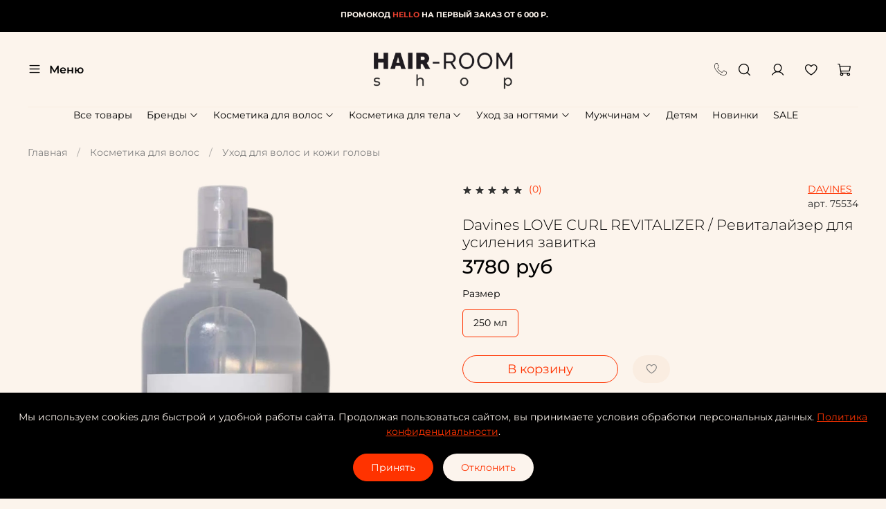

--- FILE ---
content_type: text/html; charset=utf-8
request_url: https://www.hairroom-shop.ru/collection/uhod_dlya_volos_i_golovy/product/love-curl-revitalizer-revitalayzer-dlya-usileniya-zavitka
body_size: 67142
content:
<!DOCTYPE html>
<html
  style="
    --color-btn-bg:#FF3300;
--color-btn-bg-is-dark:true;
--bg:#FCF4EC;
--bg-is-dark:false;

--color-text: var(--color-text-dark);
--color-text-minor-shade: var(--color-text-dark-minor-shade);
--color-text-major-shade: var(--color-text-dark-major-shade);
--color-text-half-shade: var(--color-text-dark-half-shade);

--color-notice-warning-is-dark:true;
--color-notice-success-is-dark:false;
--color-notice-error-is-dark:true;
--color-notice-info-is-dark:true;
--color-form-controls-bg:var(--bg);
--color-form-controls-bg-disabled:var(--bg-minor-shade);
--color-form-controls-border-color:var(--bg-half-shade);
--color-form-controls-color:var(--color-text);
--is-editor:false;


  "
  >
  <head><link media='print' onload='this.media="all"' rel='stylesheet' type='text/css' href='/served_assets/public/jquery.modal-0c2631717f4ce8fa97b5d04757d294c2bf695df1d558678306d782f4bf7b4773.css'><meta data-config="{&quot;product_id&quot;:282628861}" name="page-config" content="" /><meta data-config="{&quot;money_with_currency_format&quot;:{&quot;delimiter&quot;:&quot;&quot;,&quot;separator&quot;:&quot;.&quot;,&quot;format&quot;:&quot;%n %u&quot;,&quot;unit&quot;:&quot;руб&quot;,&quot;show_price_without_cents&quot;:1},&quot;currency_code&quot;:&quot;RUR&quot;,&quot;currency_iso_code&quot;:&quot;RUB&quot;,&quot;default_currency&quot;:{&quot;title&quot;:&quot;Российский рубль&quot;,&quot;code&quot;:&quot;RUR&quot;,&quot;rate&quot;:1.0,&quot;format_string&quot;:&quot;%n %u&quot;,&quot;unit&quot;:&quot;руб&quot;,&quot;price_separator&quot;:&quot;&quot;,&quot;is_default&quot;:true,&quot;price_delimiter&quot;:&quot;&quot;,&quot;show_price_with_delimiter&quot;:false,&quot;show_price_without_cents&quot;:true},&quot;facebook&quot;:{&quot;pixelActive&quot;:true,&quot;currency_code&quot;:&quot;RUB&quot;,&quot;use_variants&quot;:true},&quot;vk&quot;:{&quot;pixel_active&quot;:false,&quot;price_list_id&quot;:null},&quot;new_ya_metrika&quot;:true,&quot;ecommerce_data_container&quot;:&quot;dataLayer&quot;,&quot;common_js_version&quot;:null,&quot;vue_ui_version&quot;:null,&quot;feedback_captcha_enabled&quot;:null,&quot;account_id&quot;:1047747,&quot;hide_items_out_of_stock&quot;:true,&quot;forbid_order_over_existing&quot;:true,&quot;minimum_items_price&quot;:null,&quot;enable_comparison&quot;:true,&quot;locale&quot;:&quot;ru&quot;,&quot;client_group&quot;:null,&quot;consent_to_personal_data&quot;:{&quot;active&quot;:true,&quot;obligatory&quot;:true,&quot;description&quot;:&quot;Я даю согласие на обработку моих персональных данных ИП Дружинина Милана Олеговна (ИНН 701708809992) в целях обработки заявки и обратной связи. Политика конфиденциальности - по ссылке.&quot;},&quot;recaptcha_key&quot;:&quot;6LfXhUEmAAAAAOGNQm5_a2Ach-HWlFKD3Sq7vfFj&quot;,&quot;recaptcha_key_v3&quot;:&quot;6LcZi0EmAAAAAPNov8uGBKSHCvBArp9oO15qAhXa&quot;,&quot;yandex_captcha_key&quot;:&quot;ysc1_ec1ApqrRlTZTXotpTnO8PmXe2ISPHxsd9MO3y0rye822b9d2&quot;,&quot;checkout_float_order_content_block&quot;:false,&quot;available_products_characteristics_ids&quot;:null,&quot;sber_id_app_id&quot;:&quot;5b5a3c11-72e5-4871-8649-4cdbab3ba9a4&quot;,&quot;theme_generation&quot;:4,&quot;quick_checkout_captcha_enabled&quot;:false,&quot;max_order_lines_count&quot;:500,&quot;sber_bnpl_min_amount&quot;:1000,&quot;sber_bnpl_max_amount&quot;:150000,&quot;counter_settings&quot;:{&quot;data_layer_name&quot;:&quot;dataLayer&quot;,&quot;new_counters_setup&quot;:true,&quot;add_to_cart_event&quot;:true,&quot;remove_from_cart_event&quot;:true,&quot;add_to_wishlist_event&quot;:true,&quot;purchase_event&quot;:true},&quot;site_setting&quot;:{&quot;show_cart_button&quot;:true,&quot;show_service_button&quot;:false,&quot;show_marketplace_button&quot;:false,&quot;show_quick_checkout_button&quot;:true},&quot;warehouses&quot;:[{&quot;id&quot;:2262,&quot;title&quot;:&quot;Интернет-магазин&quot;,&quot;array_index&quot;:0},{&quot;id&quot;:2263,&quot;title&quot;:&quot;Салон&quot;,&quot;array_index&quot;:1}],&quot;captcha_type&quot;:&quot;google&quot;,&quot;human_readable_urls&quot;:false}" name="shop-config" content="" /><meta name='js-evnvironment' content='production' /><meta name='default-locale' content='ru' /><meta name='insales-redefined-api-methods' content="[]" /><script type="text/javascript" src="https://static.insales-cdn.com/assets/static-versioned/v3.72/static/libs/lodash/4.17.21/lodash.min.js"></script><script>dataLayer= []; dataLayer.push({
        event: 'view_item',
        ecommerce: {
          items: [{"item_id":"282628861","item_name":"Davines LOVE CURL REVITALIZER / Ревиталайзер для усиления завитка","item_category":"Каталог/Косметика для волос/Уход для волос и кожи головы","price":3780}]
         }
      });</script>
<!--InsalesCounter -->
<script type="text/javascript">
(function() {
  if (typeof window.__insalesCounterId !== 'undefined') {
    return;
  }

  try {
    Object.defineProperty(window, '__insalesCounterId', {
      value: 1047747,
      writable: true,
      configurable: true
    });
  } catch (e) {
    console.error('InsalesCounter: Failed to define property, using fallback:', e);
    window.__insalesCounterId = 1047747;
  }

  if (typeof window.__insalesCounterId === 'undefined') {
    console.error('InsalesCounter: Failed to set counter ID');
    return;
  }

  let script = document.createElement('script');
  script.async = true;
  script.src = '/javascripts/insales_counter.js?7';
  let firstScript = document.getElementsByTagName('script')[0];
  firstScript.parentNode.insertBefore(script, firstScript);
})();
</script>
<!-- /InsalesCounter -->
      <!-- Google Tag Manager -->
      <script>(function(w,d,s,l,i){w[l]=w[l]||[];w[l].push({'gtm.start':
      new Date().getTime(),event:'gtm.js'});var f=d.getElementsByTagName(s)[0],
      j=d.createElement(s),dl=l!='dataLayer'?'&l='+l:'';j.async=true;j.src=
      'https://www.googletagmanager.com/gtm.js?id='+i+dl;f.parentNode.insertBefore(j,f);
      })(window,document,'script','dataLayer','GTM-PTHKRGP');
      </script>
      <!-- End Google Tag Manager -->
    <script type="text/javascript">
      (function() {
        (function(w,c){w[c]=w[c]||function(){(w[c].q=w[c].q||[]).push(arguments)};})(window,'convead');

function ready(fn) {
  if (document.readyState != 'loading'){
    fn();
  } else {
    document.addEventListener('DOMContentLoaded', fn);
  }
}

function ajaxRequest(url, success, fail, complete) {
  success = success || function() {};
  fail = fail || function() {};
  complete = complete || function() {};
  const xhr = new XMLHttpRequest()
  xhr.open('GET', url, true);
  xhr.setRequestHeader('Content-type', 'application/json; charset=utf-8');
  xhr.onreadystatechange = function() {
    if (xhr.readyState == 4) {
      if (xhr.status == 200) {
        var data;
        try {
          data = JSON.parse(xhr.responseText)
        } catch (e) {
          console.warn(e)
        }
        success(data);
        complete(xhr);
      } else {
        fail(xhr);
        complete(xhr);
      }
    }
  }
  xhr.send();
}

ready(function(){
  
  function set_current_cart_info() {
    ConveadCookies.set('convead_cart_info', JSON.stringify({
      count: window.convead_cart_info.items_count, 
      price: window.convead_cart_info.items_price
    }), {path: '/'}); 
  }

  function is_success_order_page() {
    var regex = new RegExp('^/orders/');
    return regex.exec(window.location.pathname) != null;
  }

  function update_cart_legacy(callback) {
    // Update cart
    var json = ConveadCookies.get('convead_cart_info')
    var current_cart_info = (json && JSON.parse(json)) || null;
    var insales_cart_items = [];
    
    ajaxRequest('/cart_items.json', function (cart) {
      if (!cart) return

      for (var order_line of cart.order_lines) {
        insales_cart_items.push({
          product_id: order_line.product_id,
          qnt: order_line.quantity,
          price: order_line.sale_price
        });
      };
      window.convead_cart_info = {
        items_count: cart.items_count,
        items_price: cart.items_price,
        items: insales_cart_items
      };
      if (current_cart_info == null) {
        set_current_cart_info(); 
      } else {
        if ((current_cart_info.count != window.convead_cart_info.items_count) || (current_cart_info.price != window.convead_cart_info.items_price)) {
          set_current_cart_info();
          if (!is_success_order_page()) {
            window.convead('event', 'update_cart', {items: window.convead_cart_info.items});
          }
        }
      }

    }, null, callback);
  }

  function update_cart_common() {
    // Cart update event is fired when subscription is initiated,
    // so just skip it for the first time.
    var skipFirst = true;
    var send_cart = function($data) {
      var items = [];
      for (var k in $data.order_lines) {
        var offer = $data.order_lines[k];
        items.push({
          product_id: offer.product_id,
          qnt: offer.quantity,
          price: offer.sale_price
        });
      }
      window.convead('event', 'update_cart', {items: items});
    }

    if (typeof window.EventBus === 'object') {
      EventBus.subscribe('update_items:insales:cart:light', function ( $data ) {
        if (skipFirst) {
          skipFirst = false;
        } else {
          send_cart($data);
        }
      });
    } else {
      Events('onCart_Update').subscribe(function( $data ) {
        if (skipFirst) {
          skipFirst = false;
        } else {
          send_cart($data);
        }
      });
    }
  }

  function send_view_product() {
    if (typeof(window.convead_product_info) == 'undefined') return;

    window.convead('event', 'view_product', window.convead_product_info);
  }

  function send_link() {
    window.convead('event', 'link', {}, window.ConveadSettings.visitor_info);
  }

  // Initialize Convead settings
  window.ConveadSettings = window.ConveadSettings || {};
  window.ConveadSettings.app_key = '93aa1ea165ca425e51f4dabe575a0f2c';
  window.ConveadSettings.onload = function() {
    update_cart_common();
    send_view_product();
  }

  // Get current visitor info
  ajaxRequest(
    "/client_account/contacts.json",
    function(data, textStatus) {
      if (data && data.status == 'ok') {
        window.ConveadSettings.visitor_uid = data.client.id;
        if (typeof window.ConveadSettings.visitor_info == 'undefined') window.ConveadSettings.visitor_info = {};
        window.ConveadSettings.visitor_info.first_name = data.client.name;
        window.ConveadSettings.visitor_info.last_name = data.client.surname;
        window.ConveadSettings.visitor_info.email = data.client.email;
        window.ConveadSettings.visitor_info.phone = data.client.phone;
      }
    },
    null,
    function() {
      (function(d){var ts = (+new Date()/86400000|0)*86400;var s = d.createElement('script');s.type = 'text/javascript';s.async = true;s.charset = 'utf-8';s.src = 'https://tracker.convead.io/widgets/'+ts+'/widget-93aa1ea165ca425e51f4dabe575a0f2c.js';var x = d.getElementsByTagName('script')[0];x.parentNode.insertBefore(s, x);})(document);
    }
  );

});

      })();
    </script>

    <!-- meta -->
<meta charset="UTF-8" /><title>Купить Davines LOVE CURL REVITALIZER / Ревиталайзер для усиления завитка | Hair-Room Shop</title><meta name="description" content="Купить Davines LOVE CURL REVITALIZER / Ревиталайзер для усиления завитка в Москве - Профессиональная косметика для волос в интернет-магазине HairRoom Shop. Цена - 3780 руб. Быстрая доставка по России!">
<meta data-config="{&quot;static-versioned&quot;: &quot;1.38&quot;}" name="theme-meta-data" content="">
<meta name="facebook-domain-verification" content="vy10num3vll2yovkky22h4nu7pal6q" />

<meta name="robots" content="index,follow" />
<meta http-equiv="X-UA-Compatible" content="IE=edge,chrome=1" />
<meta name="viewport" content="width=device-width, initial-scale=1.0" />
<meta name="SKYPE_TOOLBAR" content="SKYPE_TOOLBAR_PARSER_COMPATIBLE" />
<meta name="format-detection" content="telephone=no">
<meta name="yandex-verification" content="6c57c9c73451d1de" />
<!-- canonical url--><link rel="canonical" href="https://www.hairroom-shop.ru/collection/uhod_dlya_volos_i_golovy/product/love-curl-revitalizer-revitalayzer-dlya-usileniya-zavitka"/>

<!-- rss feed-->
    <meta property="og:title" content="Davines LOVE CURL REVITALIZER / Ревиталайзер для усиления завитка">
    <meta property="og:type" content="website">
    <meta property="og:url" content="https://www.hairroom-shop.ru/collection/uhod_dlya_volos_i_golovy/product/love-curl-revitalizer-revitalayzer-dlya-usileniya-zavitka">

    
      <meta property="og:image" content="https://static.insales-cdn.com/images/products/1/8114/1013530546/IMG_3537.png">
    




<!-- icons -->
<!-- icons-->
      
      <link rel="icon" type="image/png" href="https://static.insales-cdn.com/files/1/2388/37341524/original/favicon_7f4b2d3ca033832644382405a70afab7.png">
      <link rel="icon" type="image/png" sizes="16x16" href="https://static.insales-cdn.com/r/55019GZQKMo/rs:fill-down:16:16:1/q:100/plain/files/1/2388/37341524/original/favicon_7f4b2d3ca033832644382405a70afab7.png@png">
      <link rel="icon" type="image/png" sizes="32x32" href="https://static.insales-cdn.com/r/peqY8uqb3ls/rs:fill-down:32:32:1/q:100/plain/files/1/2388/37341524/original/favicon_7f4b2d3ca033832644382405a70afab7.png@png">
      <link rel="icon" type="image/png" sizes="48x48" href="https://static.insales-cdn.com/r/NyoD8lttnII/rs:fill-down:48:48:1/q:100/plain/files/1/2388/37341524/original/favicon_7f4b2d3ca033832644382405a70afab7.png@png">
      <link rel="apple-touch-icon-precomposed" sizes="180x180" href="https://static.insales-cdn.com/r/vc1pENnYZNk/rs:fill-down:180:180:1/q:100/plain/files/1/2388/37341524/original/favicon_7f4b2d3ca033832644382405a70afab7.png@png">
      <link rel="apple-touch-icon-precomposed" sizes="167x167" href="https://static.insales-cdn.com/r/D9GBaAk0h0w/rs:fill-down:167:167:1/q:100/plain/files/1/2388/37341524/original/favicon_7f4b2d3ca033832644382405a70afab7.png@png">
      <link rel="apple-touch-icon-precomposed" sizes="152x152" href="https://static.insales-cdn.com/r/0uRwnA94myo/rs:fill-down:152:152:1/q:100/plain/files/1/2388/37341524/original/favicon_7f4b2d3ca033832644382405a70afab7.png@png">
      <link rel="apple-touch-icon-precomposed" sizes="120x120" href="https://static.insales-cdn.com/r/uvSVQdvYa4A/rs:fill-down:120:120:1/q:100/plain/files/1/2388/37341524/original/favicon_7f4b2d3ca033832644382405a70afab7.png@png">
      <link rel="apple-touch-icon-precomposed" sizes="76x76" href="https://static.insales-cdn.com/r/Yw3zRikSoL8/rs:fill-down:76:76:1/q:100/plain/files/1/2388/37341524/original/favicon_7f4b2d3ca033832644382405a70afab7.png@png">
      <link rel="apple-touch-icon" href="https://static.insales-cdn.com/files/1/2388/37341524/original/favicon_7f4b2d3ca033832644382405a70afab7.png"><meta name="msapplication-TileColor" content="#FF3300">
  <meta name="msapplication-TileImage" content="https://static.insales-cdn.com/r/xGq8lz-ja9A/rs:fill-down:144:144:1/q:100/plain/files/1/2388/37341524/original/favicon_7f4b2d3ca033832644382405a70afab7.png@png"><!--<link rel="icon" type="image/png" sizes="16x16" href="https://static.insales-cdn.com/assets/1/1449/6620585/1767637800/favicon.png" />--><style media="screen">
  @supports (content-visibility: hidden) {
    body:not(.settings_loaded) {
      content-visibility: hidden;
    }
  }
  @supports not (content-visibility: hidden) {
    body:not(.settings_loaded) {
      visibility: hidden;
    }
  }
</style>

  <meta name='product-id' content='282628861' />
</head>
  <body data-multi-lang="false">
    <noscript>
<div class="njs-alert-overlay">
  <div class="njs-alert-wrapper">
    <div class="njs-alert">
      <p>Включите в вашем браузере JavaScript!</p>
    </div>
  </div>
</div>
</noscript>

    <div class="page_layout page_layout-clear ">
      <header>
      
        <div
  class="layout widget-type_system_widget_v4_simple_text_2"
  style="--bg:#000000; --bg-is-dark:true; --bg-minor-shade:#1a1a1a; --bg-minor-shade-is-dark:true; --bg-major-shade:#333333; --bg-major-shade-is-dark:true; --bg-half-shade:#808080; --bg-half-shade-is-dark:true; --layout-wide-bg:true; --layout-pt:0.78vw; --layout-pb:0.1vw; --layout-wide-content:false; --layout-edge:false; --hide-desktop:true; --hide-mobile:true;"
  data-widget-drop-item-id="72417996"
  
  >
  <div class="layout__content">
    
  <div class="editable-block simple_text">
    <div class="static-text">
      <p style="text-align: center;"><span style="color: rgb(255, 255, 255);">С 31.12 по 05.01 отправки заказов осуществляться не будут</span></p>
    </div>
  </div>


  </div>
</div>

      
        <div
  class="layout widget-type_system_widget_v4_simple_text_2"
  style="--bg:#000000; --bg-is-dark:true; --bg-minor-shade:#1a1a1a; --bg-minor-shade-is-dark:true; --bg-major-shade:#333333; --bg-major-shade-is-dark:true; --bg-half-shade:#808080; --bg-half-shade-is-dark:true; --layout-wide-bg:true; --layout-pt:0.78vw; --layout-pb:0.1vw; --layout-wide-content:false; --layout-edge:false; --hide-desktop:false; --hide-mobile:false;"
  data-widget-drop-item-id="238486721"
  
  >
  <div class="layout__content">
    
  <div class="editable-block simple_text">
    <div class="static-text">
      <p style="text-align: center;"><span style="font-size: 8pt; color: rgb(252, 244, 236);"><strong>&nbsp;ПРОМОКОД <span style="color: rgb(224, 62, 45);">HELLO</span> НА ПЕРВЫЙ ЗАКАЗ ОТ 6 000 Р.</strong></span></p>
    </div>
  </div>


  </div>
</div>

      
        <div
  class="layout widget-type_widget_v4_header_3_e071b62ebe26c641bb43e896dc5bd64f"
  style="--bage-bg:#FF3300; --bage-bg-is-dark:true; --bage-bg-minor-shade:#ff471a; --bage-bg-minor-shade-is-dark:true; --bage-bg-major-shade:#ff5c33; --bage-bg-major-shade-is-dark:true; --bage-bg-half-shade:#ff9980; --bage-bg-half-shade-is-light:true; --logo-img:'https://static.insales-cdn.com/files/1/69/37716037/original/лого_прозрачный_сжатый2.png'; --logo-max-width:280px; --catalog-location:show-immediately; --hide-catalog:false; --hide-language:true; --hide-compare:true; --hide-personal:false; --mobile-panel-right-btn:cart; --social-img-4:'https://static.insales-cdn.com/fallback_files/1/1696/1696/original/vk.svg'; --social-img-6:'https://static.insales-cdn.com/fallback_files/1/1653/1653/original/insta.svg'; --bg:#FCF4EC; --bg-is-light:true; --bg-minor-shade:#faede1; --bg-minor-shade-is-light:true; --bg-major-shade:#f8e4d0; --bg-major-shade-is-light:true; --bg-half-shade:#d47a21; --bg-half-shade-is-dark:true; --layout-wide-bg:true; --layout-pt:0vw; --layout-pb:0vw; --layout-wide-content:true; --hide-desktop:false; --hide-mobile:false;"
  data-widget-drop-item-id="72417997"
  
  >
  <div class="layout__content">
    










<div class="header header_no-languages">
  <div class="header__content">
    <div class="header__area-show-menu">
      <button type="button" class="button button_size-s header__show-menu-btn js-show-side-panel">
        <span class="icon icon-bars"></span>
        <span class="header__show-menu-text">Меню</span>
      </button>
      
     </div>

    <div class="header__area-logo">
      
  
    
      <a href=" / " class="header__logo">
        <img src="https://static.insales-cdn.com/files/1/69/37716037/original/лого_прозрачный_сжатый2.png" alt="HAIR-ROOM SHOP" title="HAIR-ROOM SHOP" />
      </a>
    
  

    </div>

    <div class="header__area-controls">
      <a href="tel:+79295035553"><img src="https://static.insales-cdn.com/files/1/3850/21982986/original/2.png" alt="Написать в WhatsApp" width="18" height="18" /></a>
      
  <div class="header__search">
    <form action="/search" method="get" class="header__search-form">
      <input type="text" autocomplete="off" class="form-control form-control_size-l header__search-field" name="q" value="" placeholder="Поиск" />
      <input type="hidden" name="lang" value="ru">
    </form>
    <button type="button" class="header__search-btn js-show-search">
      <span class="icon icon-search _show"></span>
      <span class="icon icon-times _hide"></span>
    </button>
  </div>


      
        <a href="/client_account/orders" class="header__control-btn header__cabinet">
          <span class="icon icon-user"></span>
        </a>
      

      

      
      <a href="/favorites" class="header__control-btn header__favorite">
        <span class="icon icon-favorites">
          <span class="header__control-bage favorites-empty" data-ui-favorites-counter>0</span>
        </span>
      </a>
      

      <a href="/cart_items" class="header__control-btn header__cart">
        <span class="icon icon-cart">
          <span class="header__control-bage cart-empty" data-cart-positions-count></span>
        </span>
      </a>

      
        <a href="tel:+79295035553" class="header__control-btn header__mobile-phone">
          <span class="icon icon-phone"></span>
        </a>
      

      
  


    </div>

    <div class="header__area-collections">
      
  
  

  

  
  

  <div class="header__collections-head">Каталог</div>

  <ul class="header__collections js-cut-list-collections" data-navigation>
    
    
      
      
      

      
      

      
      

      
        

        
    

        <li class="header__collections-item" data-navigation-item>
          <div class="header__collections-controls">
            <a href="/collection/vse-tovary" title="	Все товары купить в Москве" class="header__collections-link " data-navigation-link="/collection/vse-tovary" >
              Все товары

              
            </a>

            
          </div>

          

          

          
            </li>
          
      
      
    
      
      
      

      
      

      
      

      
        

        
    

        <li class="header__collections-item" data-navigation-item>
          <div class="header__collections-controls">
            <a href="/collection/brendy" title="	Бренды купить в Москве" class="header__collections-link  with-arrow" data-navigation-link="/collection/brendy" >
              Бренды

              
                <span class="icon icon-angle-down"></span>
              
            </a>

            
              <button class="button button_size-s header__collections-show-submenu-btn js-show-touch-submenu" type="button">
              <span class="icon icon-angle-down"></span>
            </button>
            
          </div>

          
            <ul class="header__collections-submenu" data-navigation-submenu>
              <div class="header__collections-submenu-content">
          

          

          
      
      
    
      
      
      

      
      

      
      

      
        

        
    

        <li class="header__collections-item" data-navigation-item>
          <div class="header__collections-controls">
            <a href="/collection/alfa-parf" title="Косметика ALFAPARF в Москве" class="header__collections-link " data-navigation-link="/collection/alfa-parf" >
              ALFAPARF

              
            </a>

            
          </div>

          

          

          
            </li>
          
      
      
    
      
      
      

      
      

      
      

      
        

        
    

        <li class="header__collections-item" data-navigation-item>
          <div class="header__collections-controls">
            <a href="/collection/arganmidas" title="Косметика ARGANMIDAS в Москве" class="header__collections-link " data-navigation-link="/collection/arganmidas" >
              ARGANMIDAS

              
            </a>

            
          </div>

          

          

          
            </li>
          
      
      
    
      
      
      

      
      

      
      

      
        

        
    

        <li class="header__collections-item" data-navigation-item>
          <div class="header__collections-controls">
            <a href="/collection/bosley" title="Косметика BOSLEY в Москве" class="header__collections-link " data-navigation-link="/collection/bosley" >
              BOSLEY

              
            </a>

            
          </div>

          

          

          
            </li>
          
      
      
    
      
      
      

      
      

      
      

      
        

        
    

        <li class="header__collections-item" data-navigation-item>
          <div class="header__collections-controls">
            <a href="/collection/davines" title="Косметика DAVINES в Москве" class="header__collections-link " data-navigation-link="/collection/davines" >
              DAVINES

              
            </a>

            
          </div>

          

          

          
            </li>
          
      
      
    
      
      
      

      
      

      
      

      
        

        
    

        <li class="header__collections-item" data-navigation-item>
          <div class="header__collections-controls">
            <a href="/collection/dsd_de_lux" title="Косметика DSD de Luxe в Москве" class="header__collections-link " data-navigation-link="/collection/dsd_de_lux" >
              DSD de Luxe

              
            </a>

            
          </div>

          

          

          
            </li>
          
      
      
    
      
      
      

      
      

      
      

      
        

        
    

        <li class="header__collections-item" data-navigation-item>
          <div class="header__collections-controls">
            <a href="/collection/dr-sculpt" title="Косметика Dr. Scalp в Москве" class="header__collections-link " data-navigation-link="/collection/dr-sculpt" >
              Dr. Scalp

              
            </a>

            
          </div>

          

          

          
            </li>
          
      
      
    
      
      
      

      
      

      
      

      
        

        
    

        <li class="header__collections-item" data-navigation-item>
          <div class="header__collections-controls">
            <a href="/collection/esthetic-house" title="Косметика Esthetic House в Москве" class="header__collections-link " data-navigation-link="/collection/esthetic-house" >
              Esthetic House

              
            </a>

            
          </div>

          

          

          
            </li>
          
      
      
    
      
      
      

      
      

      
      

      
        

        
    

        <li class="header__collections-item" data-navigation-item>
          <div class="header__collections-controls">
            <a href="/collection/evo" title="Косметика EVO в Москве" class="header__collections-link " data-navigation-link="/collection/evo" >
              EVO

              
            </a>

            
          </div>

          

          

          
            </li>
          
      
      
    
      
      
      

      
      

      
      

      
        

        
    

        <li class="header__collections-item" data-navigation-item>
          <div class="header__collections-controls">
            <a href="/collection/no1-hairpin" title="Косметика Fiona Franchimon в Москве" class="header__collections-link " data-navigation-link="/collection/no1-hairpin" >
              Fiona Franchimon

              
            </a>

            
          </div>

          

          

          
            </li>
          
      
      
    
      
      
      

      
      

      
      

      
        

        
    

        <li class="header__collections-item" data-navigation-item>
          <div class="header__collections-controls">
            <a href="/collection/k18" title="Косметика K18 в Москве" class="header__collections-link " data-navigation-link="/collection/k18" >
              K18

              
            </a>

            
          </div>

          

          

          
            </li>
          
      
      
    
      
      
      

      
      

      
      

      
        

        
    

        <li class="header__collections-item" data-navigation-item>
          <div class="header__collections-controls">
            <a href="/collection/lalga" title="Косметика L'ALGA в Москве" class="header__collections-link " data-navigation-link="/collection/lalga" >
              L'ALGA

              
            </a>

            
          </div>

          

          

          
            </li>
          
      
      
    
      
      
      

      
      

      
      

      
        

        
    

        <li class="header__collections-item" data-navigation-item>
          <div class="header__collections-controls">
            <a href="/collection/lelumiss" title="Косметика Le Lumiss в Москве" class="header__collections-link " data-navigation-link="/collection/lelumiss" >
              Le Lumiss

              
            </a>

            
          </div>

          

          

          
            </li>
          
      
      
    
      
      
      

      
      

      
      

      
        

        
    

        <li class="header__collections-item" data-navigation-item>
          <div class="header__collections-controls">
            <a href="/collection/loreal" title="Косметика L’OREAL Professionel в Москве" class="header__collections-link " data-navigation-link="/collection/loreal" >
              L’OREAL Professionel

              
            </a>

            
          </div>

          

          

          
            </li>
          
      
      
    
      
      
      

      
      

      
      

      
        

        
    

        <li class="header__collections-item" data-navigation-item>
          <div class="header__collections-controls">
            <a href="/collection/milk-shake" title="Косметика MILK SHAKE в Москве" class="header__collections-link " data-navigation-link="/collection/milk-shake" >
              MILK SHAKE

              
            </a>

            
          </div>

          

          

          
            </li>
          
      
      
    
      
      
      

      
      

      
      

      
        

        
    

        <li class="header__collections-item" data-navigation-item>
          <div class="header__collections-controls">
            <a href="/collection/mocheqi" title="Косметика MOCHEQI MUSK в Москве" class="header__collections-link " data-navigation-link="/collection/mocheqi" >
              MOCHEQI MUSK

              
            </a>

            
          </div>

          

          

          
            </li>
          
      
      
    
      
      
      

      
      

      
      

      
        

        
    

        <li class="header__collections-item" data-navigation-item>
          <div class="header__collections-controls">
            <a href="/collection/monnali" title="Косметика MONNALI в Москве" class="header__collections-link " data-navigation-link="/collection/monnali" >
              MONNALI

              
            </a>

            
          </div>

          

          

          
            </li>
          
      
      
    
      
      
      

      
      

      
      

      
        

        
    

        <li class="header__collections-item" data-navigation-item>
          <div class="header__collections-controls">
            <a href="/collection/rco" title="Косметика R+Co в Москве" class="header__collections-link " data-navigation-link="/collection/rco" >
              R+Co

              
            </a>

            
          </div>

          

          

          
            </li>
          
      
      
    
      
      
      

      
      

      
      

      
        

        
    

        <li class="header__collections-item" data-navigation-item>
          <div class="header__collections-controls">
            <a href="/collection/tokio-inkarami" title="Косметика TOKIO INKARAMI в Москве" class="header__collections-link " data-navigation-link="/collection/tokio-inkarami" >
              TOKIO INKARAMI

              
            </a>

            
          </div>

          

          

          
            </li>
          
      
      
    
      
      
      

      
      

      
      

      
        

        
    

        <li class="header__collections-item" data-navigation-item>
          <div class="header__collections-controls">
            <a href="/collection/olorchee" title="Косметика OLORCHEE в Москве" class="header__collections-link " data-navigation-link="/collection/olorchee" >
              OLORCHEE

              
            </a>

            
          </div>

          

          

          
            </li>
          
      
      
    
      
      
      

      
      

      
      

      
        

        
    

        <li class="header__collections-item" data-navigation-item>
          <div class="header__collections-controls">
            <a href="/collection/simply-zen" title="Косметика Simply Zen в Москве" class="header__collections-link " data-navigation-link="/collection/simply-zen" >
              Simply Zen

              
            </a>

            
          </div>

          

          

          
            </li>
          
      
      
    
      
      
      

      
      

      
      

      
        

        
    

        <li class="header__collections-item" data-navigation-item>
          <div class="header__collections-controls">
            <a href="/collection/blom" title="Косметика BLOME в Москве" class="header__collections-link " data-navigation-link="/collection/blom" >
              BLOME

              
            </a>

            
          </div>

          

          

          
            </li>
          
      
      
    
      
      
      

      
      

      
      

      
        

        
          
            
              </div>
            </ul>
          

          </li>
        
    

        <li class="header__collections-item" data-navigation-item>
          <div class="header__collections-controls">
            <a href="/collection/volosy_i_kozha_golovy" title="	Косметика для волос купить в Москве" class="header__collections-link  with-arrow" data-navigation-link="/collection/volosy_i_kozha_golovy" >
              Косметика для волос

              
                <span class="icon icon-angle-down"></span>
              
            </a>

            
              <button class="button button_size-s header__collections-show-submenu-btn js-show-touch-submenu" type="button">
              <span class="icon icon-angle-down"></span>
            </button>
            
          </div>

          
            <ul class="header__collections-submenu" data-navigation-submenu>
              <div class="header__collections-submenu-content">
          

          

          
      
      
    
      
      
      

      
      

      
      

      
        

        
    

        <li class="header__collections-item" data-navigation-item>
          <div class="header__collections-controls">
            <a href="/collection/uhod_dlya_volos_i_golovy" title="	Уход для волос и кожи головы купить в Москве" class="header__collections-link " data-navigation-link="/collection/uhod_dlya_volos_i_golovy" >
              Уход для волос и кожи головы

              
            </a>

            
          </div>

          

          

          
            </li>
          
      
      
    
      
      
      

      
      

      
      

      
        

        
    

        <li class="header__collections-item" data-navigation-item>
          <div class="header__collections-controls">
            <a href="/collection/styling" title="	Стайлинг купить в Москве" class="header__collections-link " data-navigation-link="/collection/styling" >
              Стайлинг

              
            </a>

            
          </div>

          

          

          
            </li>
          
      
      
    
      
      
      

      
      

      
      

      
        

        
    

        <li class="header__collections-item" data-navigation-item>
          <div class="header__collections-controls">
            <a href="/collection/rascheski-i-schetki" title="	Расчески и щетки купить в Москве" class="header__collections-link " data-navigation-link="/collection/rascheski-i-schetki" >
              Расчески и щетки

              
            </a>

            
          </div>

          

          

          
            </li>
          
      
      
    
      
      
      

      
      

      
      

      
        

        
    

        <li class="header__collections-item" data-navigation-item>
          <div class="header__collections-controls">
            <a href="/collection/aksessuary-dlya-volos" title="	Аксессуары для волос купить в Москве" class="header__collections-link " data-navigation-link="/collection/aksessuary-dlya-volos" >
              Аксессуары для волос

              
            </a>

            
          </div>

          

          

          
            </li>
          
      
      
    
      
      
      

      
      

      
      

      
        

        
    

        <li class="header__collections-item" data-navigation-item>
          <div class="header__collections-controls">
            <a href="/collection/nabory-dlya_volos" title="	Наборы ухода за волосами купить в Москве" class="header__collections-link " data-navigation-link="/collection/nabory-dlya_volos" >
              Наборы ухода за волосами

              
            </a>

            
          </div>

          

          

          
            </li>
          
      
      
    
      
      
      

      
      

      
      

      
        

        
          
            
              </div>
            </ul>
          

          </li>
        
    

        <li class="header__collections-item" data-navigation-item>
          <div class="header__collections-controls">
            <a href="/collection/popular" title="	Косметика для тела купить в Москве" class="header__collections-link  with-arrow" data-navigation-link="/collection/popular" >
              Косметика для тела

              
                <span class="icon icon-angle-down"></span>
              
            </a>

            
              <button class="button button_size-s header__collections-show-submenu-btn js-show-touch-submenu" type="button">
              <span class="icon icon-angle-down"></span>
            </button>
            
          </div>

          
            <ul class="header__collections-submenu" data-navigation-submenu>
              <div class="header__collections-submenu-content">
          

          

          
      
      
    
      
      
      

      
      

      
      

      
        

        
    

        <li class="header__collections-item" data-navigation-item>
          <div class="header__collections-controls">
            <a href="/collection/dlya-dusha-i-vanny" title="	Для душа и ванны купить в Москве" class="header__collections-link " data-navigation-link="/collection/dlya-dusha-i-vanny" >
              Для душа и ванны

              
            </a>

            
          </div>

          

          

          
            </li>
          
      
      
    
      
      
      

      
      

      
      

      
        

        
    

        <li class="header__collections-item" data-navigation-item>
          <div class="header__collections-controls">
            <a href="/collection/uhod-dlya-ruk-i-nog" title="	Уход для рук и ног купить в Москве" class="header__collections-link " data-navigation-link="/collection/uhod-dlya-ruk-i-nog" >
              Уход для рук и ног

              
            </a>

            
          </div>

          

          

          
            </li>
          
      
      
    
      
      
      

      
      

      
      

      
        

        
          
            
              </div>
            </ul>
          

          </li>
        
    

        <li class="header__collections-item" data-navigation-item>
          <div class="header__collections-controls">
            <a href="/collection/nogti" title="	Уход за ногтями купить в Москве" class="header__collections-link  with-arrow" data-navigation-link="/collection/nogti" >
              Уход за ногтями

              
                <span class="icon icon-angle-down"></span>
              
            </a>

            
              <button class="button button_size-s header__collections-show-submenu-btn js-show-touch-submenu" type="button">
              <span class="icon icon-angle-down"></span>
            </button>
            
          </div>

          
            <ul class="header__collections-submenu" data-navigation-submenu>
              <div class="header__collections-submenu-content">
          

          

          
      
      
    
      
      
      

      
      

      
      

      
        

        
    

        <li class="header__collections-item" data-navigation-item>
          <div class="header__collections-controls">
            <a href="/collection/laki-dlya-nogtey" title="	Лаки для ногтей купить в Москве" class="header__collections-link " data-navigation-link="/collection/laki-dlya-nogtey" >
              Лаки для ногтей

              
            </a>

            
          </div>

          

          

          
            </li>
          
      
      
    
      
      
      

      
      

      
      

      
        

        
          
            
              </div>
            </ul>
          

          </li>
        
    

        <li class="header__collections-item" data-navigation-item>
          <div class="header__collections-controls">
            <a href="/collection/muzhchinam" title="	Мужчинам купить в Москве" class="header__collections-link  with-arrow" data-navigation-link="/collection/muzhchinam" >
              Мужчинам

              
                <span class="icon icon-angle-down"></span>
              
            </a>

            
              <button class="button button_size-s header__collections-show-submenu-btn js-show-touch-submenu" type="button">
              <span class="icon icon-angle-down"></span>
            </button>
            
          </div>

          
            <ul class="header__collections-submenu" data-navigation-submenu>
              <div class="header__collections-submenu-content">
          

          

          
      
      
    
      
      
      

      
      

      
      

      
        

        
    

        <li class="header__collections-item" data-navigation-item>
          <div class="header__collections-controls">
            <a href="/collection/uhod-dlya-volos" title="	Мужская косметика для волос купить в Москве" class="header__collections-link " data-navigation-link="/collection/uhod-dlya-volos" >
              Мужская косметика для волос

              
            </a>

            
          </div>

          

          

          
            </li>
          
      
      
    
      
      
      

      
      

      
      

      
        

        
    

        <li class="header__collections-item" data-navigation-item>
          <div class="header__collections-controls">
            <a href="/collection/uhod-za-borodoy-i-usami" title="	Уход за бородой и усами купить в Москве" class="header__collections-link " data-navigation-link="/collection/uhod-za-borodoy-i-usami" >
              Уход за бородой и усами

              
            </a>

            
          </div>

          

          

          
            </li>
          
      
      
    
      
      
      

      
      

      
      

      
        

        
    

        <li class="header__collections-item" data-navigation-item>
          <div class="header__collections-controls">
            <a href="/collection/bad-2" title="	БАДы для мужчин купить в Москве" class="header__collections-link " data-navigation-link="/collection/bad-2" >
              БАДы для мужчин

              
            </a>

            
          </div>

          

          

          
            </li>
          
      
      
    
      
      
      

      
      

      
      

      
        

        
          
            
              </div>
            </ul>
          

          </li>
        
    

        <li class="header__collections-item" data-navigation-item>
          <div class="header__collections-controls">
            <a href="/collection/detyam" title="	Детям купить в Москве" class="header__collections-link " data-navigation-link="/collection/detyam" >
              Детям

              
            </a>

            
          </div>

          

          

          
            </li>
          
      
      
    
      
      
      

      
      

      
      

      
        

        
    

        <li class="header__collections-item" data-navigation-item>
          <div class="header__collections-controls">
            <a href="/collection/new" title="	Новинки купить в Москве" class="header__collections-link " data-navigation-link="/collection/new" >
              Новинки

              
            </a>

            
          </div>

          

          

          
            </li>
          
      
      
    
      
      
      

      
      

      
      

      
        

        
    

        <li class="header__collections-item" data-navigation-item>
          <div class="header__collections-controls">
            <a href="/collection/utsenka" title="	SALE купить в Москве" class="header__collections-link " data-navigation-link="/collection/utsenka" >
              SALE

              
            </a>

            
          </div>

          

          

          
            </li>
          
      
      
            
              
      
    
    
  </ul>

    </div>
  </div>
</div>


<div class="side-panel side-panel_no-languages" style="visibility:hidden;">
  <div class="side-panel__content">
    <div class="side-panel__head">
      
  <div class="header__search">
    <form action="/search" method="get" class="header__search-form">
      <input type="text" autocomplete="off" class="form-control form-control_size-l header__search-field" name="q" value="" placeholder="Поиск" />
      <input type="hidden" name="lang" value="ru">
    </form>
    <button type="button" class="header__search-btn js-show-search">
      <span class="icon icon-search _show"></span>
      <span class="icon icon-times _hide"></span>
    </button>
  </div>


      
        <a href="/client_account/orders" class="header__control-btn header__cabinet">
          <span class="icon icon-user"></span>
        </a>
      

      

      
      <a href="/favorites" class="header__control-btn header__favorite">
        <span class="icon icon-favorites">
          <span class="header__control-bage" data-ui-favorites-counter>0</span>
        </span>
      </a>
      

      

      <button type="button" class="button hide-side-panel-btn-mobile js-hide-side-panel">
        <span class="icon icon-times"></span>
      </button>
    </div>

    <div class="mobile-collections">
      
  
  

  

  
  

  <div class="header__collections-head">Каталог</div>

  <ul class="header__collections js-cut-list-collections" data-navigation>
    
    
      
      
      

      
      

      
      

      
        

        
    

        <li class="header__collections-item" data-navigation-item>
          <div class="header__collections-controls">
            <a href="/collection/vse-tovary" title="	Все товары купить в Москве" class="header__collections-link " data-navigation-link="/collection/vse-tovary" >
              Все товары

              
            </a>

            
          </div>

          

          

          
            </li>
          
      
      
    
      
      
      

      
      

      
      

      
        

        
    

        <li class="header__collections-item" data-navigation-item>
          <div class="header__collections-controls">
            <a href="/collection/brendy" title="	Бренды купить в Москве" class="header__collections-link  with-arrow" data-navigation-link="/collection/brendy" >
              Бренды

              
                <span class="icon icon-angle-down"></span>
              
            </a>

            
              <button class="button button_size-s header__collections-show-submenu-btn js-show-touch-submenu" type="button">
              <span class="icon icon-angle-down"></span>
            </button>
            
          </div>

          
            <ul class="header__collections-submenu" data-navigation-submenu>
              <div class="header__collections-submenu-content">
          

          

          
      
      
    
      
      
      

      
      

      
      

      
        

        
    

        <li class="header__collections-item" data-navigation-item>
          <div class="header__collections-controls">
            <a href="/collection/alfa-parf" title="Косметика ALFAPARF в Москве" class="header__collections-link " data-navigation-link="/collection/alfa-parf" >
              ALFAPARF

              
            </a>

            
          </div>

          

          

          
            </li>
          
      
      
    
      
      
      

      
      

      
      

      
        

        
    

        <li class="header__collections-item" data-navigation-item>
          <div class="header__collections-controls">
            <a href="/collection/arganmidas" title="Косметика ARGANMIDAS в Москве" class="header__collections-link " data-navigation-link="/collection/arganmidas" >
              ARGANMIDAS

              
            </a>

            
          </div>

          

          

          
            </li>
          
      
      
    
      
      
      

      
      

      
      

      
        

        
    

        <li class="header__collections-item" data-navigation-item>
          <div class="header__collections-controls">
            <a href="/collection/bosley" title="Косметика BOSLEY в Москве" class="header__collections-link " data-navigation-link="/collection/bosley" >
              BOSLEY

              
            </a>

            
          </div>

          

          

          
            </li>
          
      
      
    
      
      
      

      
      

      
      

      
        

        
    

        <li class="header__collections-item" data-navigation-item>
          <div class="header__collections-controls">
            <a href="/collection/davines" title="Косметика DAVINES в Москве" class="header__collections-link " data-navigation-link="/collection/davines" >
              DAVINES

              
            </a>

            
          </div>

          

          

          
            </li>
          
      
      
    
      
      
      

      
      

      
      

      
        

        
    

        <li class="header__collections-item" data-navigation-item>
          <div class="header__collections-controls">
            <a href="/collection/dsd_de_lux" title="Косметика DSD de Luxe в Москве" class="header__collections-link " data-navigation-link="/collection/dsd_de_lux" >
              DSD de Luxe

              
            </a>

            
          </div>

          

          

          
            </li>
          
      
      
    
      
      
      

      
      

      
      

      
        

        
    

        <li class="header__collections-item" data-navigation-item>
          <div class="header__collections-controls">
            <a href="/collection/dr-sculpt" title="Косметика Dr. Scalp в Москве" class="header__collections-link " data-navigation-link="/collection/dr-sculpt" >
              Dr. Scalp

              
            </a>

            
          </div>

          

          

          
            </li>
          
      
      
    
      
      
      

      
      

      
      

      
        

        
    

        <li class="header__collections-item" data-navigation-item>
          <div class="header__collections-controls">
            <a href="/collection/esthetic-house" title="Косметика Esthetic House в Москве" class="header__collections-link " data-navigation-link="/collection/esthetic-house" >
              Esthetic House

              
            </a>

            
          </div>

          

          

          
            </li>
          
      
      
    
      
      
      

      
      

      
      

      
        

        
    

        <li class="header__collections-item" data-navigation-item>
          <div class="header__collections-controls">
            <a href="/collection/evo" title="Косметика EVO в Москве" class="header__collections-link " data-navigation-link="/collection/evo" >
              EVO

              
            </a>

            
          </div>

          

          

          
            </li>
          
      
      
    
      
      
      

      
      

      
      

      
        

        
    

        <li class="header__collections-item" data-navigation-item>
          <div class="header__collections-controls">
            <a href="/collection/no1-hairpin" title="Косметика Fiona Franchimon в Москве" class="header__collections-link " data-navigation-link="/collection/no1-hairpin" >
              Fiona Franchimon

              
            </a>

            
          </div>

          

          

          
            </li>
          
      
      
    
      
      
      

      
      

      
      

      
        

        
    

        <li class="header__collections-item" data-navigation-item>
          <div class="header__collections-controls">
            <a href="/collection/k18" title="Косметика K18 в Москве" class="header__collections-link " data-navigation-link="/collection/k18" >
              K18

              
            </a>

            
          </div>

          

          

          
            </li>
          
      
      
    
      
      
      

      
      

      
      

      
        

        
    

        <li class="header__collections-item" data-navigation-item>
          <div class="header__collections-controls">
            <a href="/collection/lalga" title="Косметика L'ALGA в Москве" class="header__collections-link " data-navigation-link="/collection/lalga" >
              L'ALGA

              
            </a>

            
          </div>

          

          

          
            </li>
          
      
      
    
      
      
      

      
      

      
      

      
        

        
    

        <li class="header__collections-item" data-navigation-item>
          <div class="header__collections-controls">
            <a href="/collection/lelumiss" title="Косметика Le Lumiss в Москве" class="header__collections-link " data-navigation-link="/collection/lelumiss" >
              Le Lumiss

              
            </a>

            
          </div>

          

          

          
            </li>
          
      
      
    
      
      
      

      
      

      
      

      
        

        
    

        <li class="header__collections-item" data-navigation-item>
          <div class="header__collections-controls">
            <a href="/collection/loreal" title="Косметика L’OREAL Professionel в Москве" class="header__collections-link " data-navigation-link="/collection/loreal" >
              L’OREAL Professionel

              
            </a>

            
          </div>

          

          

          
            </li>
          
      
      
    
      
      
      

      
      

      
      

      
        

        
    

        <li class="header__collections-item" data-navigation-item>
          <div class="header__collections-controls">
            <a href="/collection/milk-shake" title="Косметика MILK SHAKE в Москве" class="header__collections-link " data-navigation-link="/collection/milk-shake" >
              MILK SHAKE

              
            </a>

            
          </div>

          

          

          
            </li>
          
      
      
    
      
      
      

      
      

      
      

      
        

        
    

        <li class="header__collections-item" data-navigation-item>
          <div class="header__collections-controls">
            <a href="/collection/mocheqi" title="Косметика MOCHEQI MUSK в Москве" class="header__collections-link " data-navigation-link="/collection/mocheqi" >
              MOCHEQI MUSK

              
            </a>

            
          </div>

          

          

          
            </li>
          
      
      
    
      
      
      

      
      

      
      

      
        

        
    

        <li class="header__collections-item" data-navigation-item>
          <div class="header__collections-controls">
            <a href="/collection/monnali" title="Косметика MONNALI в Москве" class="header__collections-link " data-navigation-link="/collection/monnali" >
              MONNALI

              
            </a>

            
          </div>

          

          

          
            </li>
          
      
      
    
      
      
      

      
      

      
      

      
        

        
    

        <li class="header__collections-item" data-navigation-item>
          <div class="header__collections-controls">
            <a href="/collection/rco" title="Косметика R+Co в Москве" class="header__collections-link " data-navigation-link="/collection/rco" >
              R+Co

              
            </a>

            
          </div>

          

          

          
            </li>
          
      
      
    
      
      
      

      
      

      
      

      
        

        
    

        <li class="header__collections-item" data-navigation-item>
          <div class="header__collections-controls">
            <a href="/collection/tokio-inkarami" title="Косметика TOKIO INKARAMI в Москве" class="header__collections-link " data-navigation-link="/collection/tokio-inkarami" >
              TOKIO INKARAMI

              
            </a>

            
          </div>

          

          

          
            </li>
          
      
      
    
      
      
      

      
      

      
      

      
        

        
    

        <li class="header__collections-item" data-navigation-item>
          <div class="header__collections-controls">
            <a href="/collection/olorchee" title="Косметика OLORCHEE в Москве" class="header__collections-link " data-navigation-link="/collection/olorchee" >
              OLORCHEE

              
            </a>

            
          </div>

          

          

          
            </li>
          
      
      
    
      
      
      

      
      

      
      

      
        

        
    

        <li class="header__collections-item" data-navigation-item>
          <div class="header__collections-controls">
            <a href="/collection/simply-zen" title="Косметика Simply Zen в Москве" class="header__collections-link " data-navigation-link="/collection/simply-zen" >
              Simply Zen

              
            </a>

            
          </div>

          

          

          
            </li>
          
      
      
    
      
      
      

      
      

      
      

      
        

        
    

        <li class="header__collections-item" data-navigation-item>
          <div class="header__collections-controls">
            <a href="/collection/blom" title="Косметика BLOME в Москве" class="header__collections-link " data-navigation-link="/collection/blom" >
              BLOME

              
            </a>

            
          </div>

          

          

          
            </li>
          
      
      
    
      
      
      

      
      

      
      

      
        

        
          
            
              </div>
            </ul>
          

          </li>
        
    

        <li class="header__collections-item" data-navigation-item>
          <div class="header__collections-controls">
            <a href="/collection/volosy_i_kozha_golovy" title="	Косметика для волос купить в Москве" class="header__collections-link  with-arrow" data-navigation-link="/collection/volosy_i_kozha_golovy" >
              Косметика для волос

              
                <span class="icon icon-angle-down"></span>
              
            </a>

            
              <button class="button button_size-s header__collections-show-submenu-btn js-show-touch-submenu" type="button">
              <span class="icon icon-angle-down"></span>
            </button>
            
          </div>

          
            <ul class="header__collections-submenu" data-navigation-submenu>
              <div class="header__collections-submenu-content">
          

          

          
      
      
    
      
      
      

      
      

      
      

      
        

        
    

        <li class="header__collections-item" data-navigation-item>
          <div class="header__collections-controls">
            <a href="/collection/uhod_dlya_volos_i_golovy" title="	Уход для волос и кожи головы купить в Москве" class="header__collections-link " data-navigation-link="/collection/uhod_dlya_volos_i_golovy" >
              Уход для волос и кожи головы

              
            </a>

            
          </div>

          

          

          
            </li>
          
      
      
    
      
      
      

      
      

      
      

      
        

        
    

        <li class="header__collections-item" data-navigation-item>
          <div class="header__collections-controls">
            <a href="/collection/styling" title="	Стайлинг купить в Москве" class="header__collections-link " data-navigation-link="/collection/styling" >
              Стайлинг

              
            </a>

            
          </div>

          

          

          
            </li>
          
      
      
    
      
      
      

      
      

      
      

      
        

        
    

        <li class="header__collections-item" data-navigation-item>
          <div class="header__collections-controls">
            <a href="/collection/rascheski-i-schetki" title="	Расчески и щетки купить в Москве" class="header__collections-link " data-navigation-link="/collection/rascheski-i-schetki" >
              Расчески и щетки

              
            </a>

            
          </div>

          

          

          
            </li>
          
      
      
    
      
      
      

      
      

      
      

      
        

        
    

        <li class="header__collections-item" data-navigation-item>
          <div class="header__collections-controls">
            <a href="/collection/aksessuary-dlya-volos" title="	Аксессуары для волос купить в Москве" class="header__collections-link " data-navigation-link="/collection/aksessuary-dlya-volos" >
              Аксессуары для волос

              
            </a>

            
          </div>

          

          

          
            </li>
          
      
      
    
      
      
      

      
      

      
      

      
        

        
    

        <li class="header__collections-item" data-navigation-item>
          <div class="header__collections-controls">
            <a href="/collection/nabory-dlya_volos" title="	Наборы ухода за волосами купить в Москве" class="header__collections-link " data-navigation-link="/collection/nabory-dlya_volos" >
              Наборы ухода за волосами

              
            </a>

            
          </div>

          

          

          
            </li>
          
      
      
    
      
      
      

      
      

      
      

      
        

        
          
            
              </div>
            </ul>
          

          </li>
        
    

        <li class="header__collections-item" data-navigation-item>
          <div class="header__collections-controls">
            <a href="/collection/popular" title="	Косметика для тела купить в Москве" class="header__collections-link  with-arrow" data-navigation-link="/collection/popular" >
              Косметика для тела

              
                <span class="icon icon-angle-down"></span>
              
            </a>

            
              <button class="button button_size-s header__collections-show-submenu-btn js-show-touch-submenu" type="button">
              <span class="icon icon-angle-down"></span>
            </button>
            
          </div>

          
            <ul class="header__collections-submenu" data-navigation-submenu>
              <div class="header__collections-submenu-content">
          

          

          
      
      
    
      
      
      

      
      

      
      

      
        

        
    

        <li class="header__collections-item" data-navigation-item>
          <div class="header__collections-controls">
            <a href="/collection/dlya-dusha-i-vanny" title="	Для душа и ванны купить в Москве" class="header__collections-link " data-navigation-link="/collection/dlya-dusha-i-vanny" >
              Для душа и ванны

              
            </a>

            
          </div>

          

          

          
            </li>
          
      
      
    
      
      
      

      
      

      
      

      
        

        
    

        <li class="header__collections-item" data-navigation-item>
          <div class="header__collections-controls">
            <a href="/collection/uhod-dlya-ruk-i-nog" title="	Уход для рук и ног купить в Москве" class="header__collections-link " data-navigation-link="/collection/uhod-dlya-ruk-i-nog" >
              Уход для рук и ног

              
            </a>

            
          </div>

          

          

          
            </li>
          
      
      
    
      
      
      

      
      

      
      

      
        

        
          
            
              </div>
            </ul>
          

          </li>
        
    

        <li class="header__collections-item" data-navigation-item>
          <div class="header__collections-controls">
            <a href="/collection/nogti" title="	Уход за ногтями купить в Москве" class="header__collections-link  with-arrow" data-navigation-link="/collection/nogti" >
              Уход за ногтями

              
                <span class="icon icon-angle-down"></span>
              
            </a>

            
              <button class="button button_size-s header__collections-show-submenu-btn js-show-touch-submenu" type="button">
              <span class="icon icon-angle-down"></span>
            </button>
            
          </div>

          
            <ul class="header__collections-submenu" data-navigation-submenu>
              <div class="header__collections-submenu-content">
          

          

          
      
      
    
      
      
      

      
      

      
      

      
        

        
    

        <li class="header__collections-item" data-navigation-item>
          <div class="header__collections-controls">
            <a href="/collection/laki-dlya-nogtey" title="	Лаки для ногтей купить в Москве" class="header__collections-link " data-navigation-link="/collection/laki-dlya-nogtey" >
              Лаки для ногтей

              
            </a>

            
          </div>

          

          

          
            </li>
          
      
      
    
      
      
      

      
      

      
      

      
        

        
          
            
              </div>
            </ul>
          

          </li>
        
    

        <li class="header__collections-item" data-navigation-item>
          <div class="header__collections-controls">
            <a href="/collection/muzhchinam" title="	Мужчинам купить в Москве" class="header__collections-link  with-arrow" data-navigation-link="/collection/muzhchinam" >
              Мужчинам

              
                <span class="icon icon-angle-down"></span>
              
            </a>

            
              <button class="button button_size-s header__collections-show-submenu-btn js-show-touch-submenu" type="button">
              <span class="icon icon-angle-down"></span>
            </button>
            
          </div>

          
            <ul class="header__collections-submenu" data-navigation-submenu>
              <div class="header__collections-submenu-content">
          

          

          
      
      
    
      
      
      

      
      

      
      

      
        

        
    

        <li class="header__collections-item" data-navigation-item>
          <div class="header__collections-controls">
            <a href="/collection/uhod-dlya-volos" title="	Мужская косметика для волос купить в Москве" class="header__collections-link " data-navigation-link="/collection/uhod-dlya-volos" >
              Мужская косметика для волос

              
            </a>

            
          </div>

          

          

          
            </li>
          
      
      
    
      
      
      

      
      

      
      

      
        

        
    

        <li class="header__collections-item" data-navigation-item>
          <div class="header__collections-controls">
            <a href="/collection/uhod-za-borodoy-i-usami" title="	Уход за бородой и усами купить в Москве" class="header__collections-link " data-navigation-link="/collection/uhod-za-borodoy-i-usami" >
              Уход за бородой и усами

              
            </a>

            
          </div>

          

          

          
            </li>
          
      
      
    
      
      
      

      
      

      
      

      
        

        
    

        <li class="header__collections-item" data-navigation-item>
          <div class="header__collections-controls">
            <a href="/collection/bad-2" title="	БАДы для мужчин купить в Москве" class="header__collections-link " data-navigation-link="/collection/bad-2" >
              БАДы для мужчин

              
            </a>

            
          </div>

          

          

          
            </li>
          
      
      
    
      
      
      

      
      

      
      

      
        

        
          
            
              </div>
            </ul>
          

          </li>
        
    

        <li class="header__collections-item" data-navigation-item>
          <div class="header__collections-controls">
            <a href="/collection/detyam" title="	Детям купить в Москве" class="header__collections-link " data-navigation-link="/collection/detyam" >
              Детям

              
            </a>

            
          </div>

          

          

          
            </li>
          
      
      
    
      
      
      

      
      

      
      

      
        

        
    

        <li class="header__collections-item" data-navigation-item>
          <div class="header__collections-controls">
            <a href="/collection/new" title="	Новинки купить в Москве" class="header__collections-link " data-navigation-link="/collection/new" >
              Новинки

              
            </a>

            
          </div>

          

          

          
            </li>
          
      
      
    
      
      
      

      
      

      
      

      
        

        
    

        <li class="header__collections-item" data-navigation-item>
          <div class="header__collections-controls">
            <a href="/collection/utsenka" title="	SALE купить в Москве" class="header__collections-link " data-navigation-link="/collection/utsenka" >
              SALE

              
            </a>

            
          </div>

          

          

          
            </li>
          
      
      
            
              
      
    
    
  </ul>

    </div>

    
      <div class="menu">
        <div class="menu__head">Меню</div>

        
          

          
            <div class="menu__section">
              <div class="menu__title">
                Помощь и информация
              </div>
              <ul class="menu__list" data-navigation data-menu-handle="main-menu">
                
                  <li class="menu__item" data-navigation-item data-menu-item-id="12527412">
                    <div class="menu__controls">
                      <a href="/page/about-us" class="menu__link" data-navigation-link="/page/about-us">
                        О компании
                      </a>
                    </div>
                  </li>
                
                  <li class="menu__item" data-navigation-item data-menu-item-id="12527403">
                    <div class="menu__controls">
                      <a href="/page/dostavka-i-oplata" class="menu__link" data-navigation-link="/page/dostavka-i-oplata">
                        Доставка и оплата
                      </a>
                    </div>
                  </li>
                
                  <li class="menu__item" data-navigation-item data-menu-item-id="12527404">
                    <div class="menu__controls">
                      <a href="/page/exchange" class="menu__link" data-navigation-link="/page/exchange">
                        Обмен и возврат
                      </a>
                    </div>
                  </li>
                
                  <li class="menu__item" data-navigation-item data-menu-item-id="26940058">
                    <div class="menu__controls">
                      <a href="/page/contacts" class="menu__link" data-navigation-link="/page/contacts">
                        Контакты
                      </a>
                    </div>
                  </li>
                
              </ul>
            </div>
          
        
          

          
            <div class="menu__section">
              <div class="menu__title">
                
              </div>
              <ul class="menu__list" data-navigation data-menu-handle="">
                
              </ul>
            </div>
          
        
          

          
            <div class="menu__section">
              <div class="menu__title">
                
              </div>
              <ul class="menu__list" data-navigation data-menu-handle="">
                
              </ul>
            </div>
          
        
      </div>
    

    

    

    
      <div class="contacts">
        <div class="contacts__head">Контакты</div>
        <div class="phone-list">
          
  
    <div class="phone">
      <a class="phone-value" href="tel:+79295035553">+7 (929) 503-55-53</a>
    </div>
  
  

        </div>
        
          <div class="address">г. Москва, Цветной бульвар, д. 26, стр. 1</div>
        
      </div>
    

    <div class="soclinks">
      
        

        
          
            <div class="soclinks__item">
              <img src=""/>
            </div>
          
        
      
        

        
      
        

        
          
            <div class="soclinks__item">
              <img src=""/>
            </div>
          
        
      
        

        
          
            <a target="_blank" rel="nofollow" href="https://vk.com/hair_room_shop" class="soclinks__item">
              <img src="https://static.insales-cdn.com/fallback_files/1/1696/1696/original/vk.svg"/>
            </a>
          
        
      
        

        
          
            <div class="soclinks__item">
              <img src=""/>
            </div>
          
        
      
        

        
          
            <a target="_blank" rel="nofollow" href="https://www.instagram.com/hair_room_shop" class="soclinks__item">
              <img src="https://static.insales-cdn.com/fallback_files/1/1653/1653/original/insta.svg"/>
            </a>
          
        
      
        

        
          
            <div class="soclinks__item">
              <img src=""/>
            </div>
          
        
      
    </div>
  </div>
  <button type="button" class="button button_size-m hide-side-panel-btn js-hide-side-panel">
    <span class="icon icon-times"></span>
  </button>
</div>

<div class="header-overlay js-hide-side-panel"></div>

  </div>
</div>

      
        <div
  class="layout widget-type_system_widget_v4_delimeters_2"
  style="--height-size:20px; --layout-wide-bg:true; --layout-wide-content:false; --layout-edge:false; --hide-desktop:false; --hide-mobile:true;"
  data-widget-drop-item-id="72417998"
  
  >
  <div class="layout__content">
    <div class="delimeter">

</div>

  </div>
</div>

      
      </header>

      

      <main>
              
        <script>
          window.convead_product_info = {
            product_id: '282628861',
            product_name: 'Davines LOVE CURL REVITALIZER / Ревиталайзер для усиления завитка',
            product_url: 'https://www.hairroom-shop.ru/collection/uhod_dlya_volos_i_golovy/product/love-curl-revitalizer-revitalayzer-dlya-usileniya-zavitka'
          };
        </script>
      


  <div
  class="layout widget-type_system_widget_v4_breadcrumbs_1"
  style="--delemeter:1; --align:start; --layout-wide-bg:false; --layout-pt:1vw; --layout-pb:0vw; --layout-content-max-width:1408px; --layout-wide-content:true; --layout-edge:false; --hide-desktop:false; --hide-mobile:false;"
  data-widget-drop-item-id="72417984"
  
  >
  <div class="layout__content">
    

<div class="breadcrumb-wrapper delemeter_1">
  <ul class="breadcrumb">
    <li class="breadcrumb-item home">
      <a class="breadcrumb-link" title="Главная" href="/">Главная</a>
    </li>
    
      
      
      
        
        
        
      
        
        
          <li class="breadcrumb-item" data-breadcrumbs="2">
            <a class="breadcrumb-link" title="Косметика для волос" href="/collection/volosy_i_kozha_golovy">Косметика для волос</a>
          </li>
          
        
        
      
        
        
          <li class="breadcrumb-item" data-breadcrumbs="3">
            <a class="breadcrumb-link" title="Уход для волос и кожи головы" href="/collection/uhod_dlya_volos_i_golovy">Уход для волос и кожи головы</a>
          </li>
          
        
        
      
    
  </ul>
</div>




  </div>
</div>


  <div
  class="layout widget-type_widget_v4_product_6_82fe162eb5ee049fa641ee1383d59d5e"
  style="--rating-color:#FF3300; --rating-color-is-dark:true; --rating-color-minor-shade:#ff471a; --rating-color-minor-shade-is-dark:true; --rating-color-major-shade:#ff5c33; --rating-color-major-shade-is-dark:true; --rating-color-half-shade:#ff9980; --rating-color-half-shade-is-light:true; --padding-button-vert:12.8px; --padding-button-hor:15px; --controls-height-xl:40px; --controls-font-size-xl:18px; --controls-btn-width-size:300px; --show-selected-variant-photos:false; --video-before-image:false; --img-ratio:1; --img-fit:cover; --product-hide-variants-title:false; --product-hide-sku:false; --product-hide-compare:true; --product-hide-short-description:false; --product-hide-full-description:false; --product-hide-rating:false; --manager-photo:'https://static.insales-cdn.com/fallback_files/1/1474/1474/original/manager.png'; --layout-wide-bg:true; --layout-mt:1vw; --layout-mb:0vw; --layout-pt:1.5vw; --layout-pb:2vw; --layout-content-max-width:1600px; --layout-wide-content:false; --layout-edge:false; --hide-desktop:false; --hide-mobile:false;"
  data-widget-drop-item-id="72417985"
  
  >
  <div class="layout__content">
    
<div
data-product-id="282628861"
data-product-json="{&quot;id&quot;:282628861,&quot;url&quot;:&quot;/collection/uhod_dlya_volos_i_golovy/product/love-curl-revitalizer-revitalayzer-dlya-usileniya-zavitka&quot;,&quot;title&quot;:&quot;Davines LOVE CURL REVITALIZER / Ревиталайзер для усиления завитка&quot;,&quot;short_description&quot;:null,&quot;available&quot;:true,&quot;unit&quot;:&quot;pce&quot;,&quot;permalink&quot;:&quot;love-curl-revitalizer-revitalayzer-dlya-usileniya-zavitka&quot;,&quot;images&quot;:[{&quot;id&quot;:1013530546,&quot;product_id&quot;:282628861,&quot;external_id&quot;:null,&quot;position&quot;:1,&quot;created_at&quot;:&quot;2025-05-12T10:23:27.000+03:00&quot;,&quot;image_processing&quot;:false,&quot;title&quot;:null,&quot;url&quot;:&quot;https://static.insales-cdn.com/images/products/1/8114/1013530546/thumb_IMG_3537.png&quot;,&quot;original_url&quot;:&quot;https://static.insales-cdn.com/images/products/1/8114/1013530546/IMG_3537.png&quot;,&quot;medium_url&quot;:&quot;https://static.insales-cdn.com/images/products/1/8114/1013530546/medium_IMG_3537.png&quot;,&quot;small_url&quot;:&quot;https://static.insales-cdn.com/images/products/1/8114/1013530546/micro_IMG_3537.png&quot;,&quot;thumb_url&quot;:&quot;https://static.insales-cdn.com/images/products/1/8114/1013530546/thumb_IMG_3537.png&quot;,&quot;compact_url&quot;:&quot;https://static.insales-cdn.com/images/products/1/8114/1013530546/compact_IMG_3537.png&quot;,&quot;large_url&quot;:&quot;https://static.insales-cdn.com/images/products/1/8114/1013530546/large_IMG_3537.png&quot;,&quot;filename&quot;:&quot;IMG_3537.png&quot;,&quot;image_content_type&quot;:&quot;image/png&quot;},{&quot;id&quot;:512999313,&quot;product_id&quot;:282628861,&quot;external_id&quot;:null,&quot;position&quot;:2,&quot;created_at&quot;:&quot;2022-01-31T16:57:16.000+03:00&quot;,&quot;image_processing&quot;:false,&quot;title&quot;:null,&quot;url&quot;:&quot;https://static.insales-cdn.com/images/products/1/8081/512999313/thumb_new-project-28.jpg&quot;,&quot;original_url&quot;:&quot;https://static.insales-cdn.com/images/products/1/8081/512999313/new-project-28.jpg&quot;,&quot;medium_url&quot;:&quot;https://static.insales-cdn.com/images/products/1/8081/512999313/medium_new-project-28.jpg&quot;,&quot;small_url&quot;:&quot;https://static.insales-cdn.com/images/products/1/8081/512999313/micro_new-project-28.jpg&quot;,&quot;thumb_url&quot;:&quot;https://static.insales-cdn.com/images/products/1/8081/512999313/thumb_new-project-28.jpg&quot;,&quot;compact_url&quot;:&quot;https://static.insales-cdn.com/images/products/1/8081/512999313/compact_new-project-28.jpg&quot;,&quot;large_url&quot;:&quot;https://static.insales-cdn.com/images/products/1/8081/512999313/large_new-project-28.jpg&quot;,&quot;filename&quot;:&quot;new-project-28.jpg&quot;,&quot;image_content_type&quot;:&quot;image/jpeg&quot;}],&quot;first_image&quot;:{&quot;id&quot;:1013530546,&quot;product_id&quot;:282628861,&quot;external_id&quot;:null,&quot;position&quot;:1,&quot;created_at&quot;:&quot;2025-05-12T10:23:27.000+03:00&quot;,&quot;image_processing&quot;:false,&quot;title&quot;:null,&quot;url&quot;:&quot;https://static.insales-cdn.com/images/products/1/8114/1013530546/thumb_IMG_3537.png&quot;,&quot;original_url&quot;:&quot;https://static.insales-cdn.com/images/products/1/8114/1013530546/IMG_3537.png&quot;,&quot;medium_url&quot;:&quot;https://static.insales-cdn.com/images/products/1/8114/1013530546/medium_IMG_3537.png&quot;,&quot;small_url&quot;:&quot;https://static.insales-cdn.com/images/products/1/8114/1013530546/micro_IMG_3537.png&quot;,&quot;thumb_url&quot;:&quot;https://static.insales-cdn.com/images/products/1/8114/1013530546/thumb_IMG_3537.png&quot;,&quot;compact_url&quot;:&quot;https://static.insales-cdn.com/images/products/1/8114/1013530546/compact_IMG_3537.png&quot;,&quot;large_url&quot;:&quot;https://static.insales-cdn.com/images/products/1/8114/1013530546/large_IMG_3537.png&quot;,&quot;filename&quot;:&quot;IMG_3537.png&quot;,&quot;image_content_type&quot;:&quot;image/png&quot;},&quot;category_id&quot;:22354965,&quot;canonical_url_collection_id&quot;:19133110,&quot;price_kinds&quot;:[],&quot;price_min&quot;:&quot;3780.0&quot;,&quot;price_max&quot;:&quot;3780.0&quot;,&quot;bundle&quot;:null,&quot;updated_at&quot;:&quot;2025-09-05T11:12:41.000+03:00&quot;,&quot;video_links&quot;:[],&quot;reviews_average_rating_cached&quot;:null,&quot;reviews_count_cached&quot;:null,&quot;sber_bnpl_price&quot;:945,&quot;option_names&quot;:[{&quot;id&quot;:2380370,&quot;position&quot;:1,&quot;navigational&quot;:false,&quot;permalink&quot;:null,&quot;title&quot;:&quot;Размер&quot;,&quot;api_permalink&quot;:null}],&quot;properties&quot;:[{&quot;id&quot;:29964718,&quot;position&quot;:1,&quot;backoffice&quot;:true,&quot;is_hidden&quot;:true,&quot;is_navigational&quot;:true,&quot;permalink&quot;:&quot;brend&quot;,&quot;title&quot;:&quot;Бренд&quot;},{&quot;id&quot;:30474072,&quot;position&quot;:7,&quot;backoffice&quot;:true,&quot;is_hidden&quot;:false,&quot;is_navigational&quot;:true,&quot;permalink&quot;:&quot;kategoriya&quot;,&quot;title&quot;:&quot;Категория&quot;},{&quot;id&quot;:30462171,&quot;position&quot;:8,&quot;backoffice&quot;:true,&quot;is_hidden&quot;:false,&quot;is_navigational&quot;:true,&quot;permalink&quot;:&quot;liniya&quot;,&quot;title&quot;:&quot;Линия&quot;},{&quot;id&quot;:30462193,&quot;position&quot;:9,&quot;backoffice&quot;:true,&quot;is_hidden&quot;:false,&quot;is_navigational&quot;:true,&quot;permalink&quot;:&quot;naznachenie&quot;,&quot;title&quot;:&quot;Назначение&quot;},{&quot;id&quot;:30462192,&quot;position&quot;:10,&quot;backoffice&quot;:true,&quot;is_hidden&quot;:false,&quot;is_navigational&quot;:true,&quot;permalink&quot;:&quot;tip-volos-i-kozhi-golovy&quot;,&quot;title&quot;:&quot;Тип волос&quot;},{&quot;id&quot;:30462191,&quot;position&quot;:12,&quot;backoffice&quot;:true,&quot;is_hidden&quot;:false,&quot;is_navigational&quot;:true,&quot;permalink&quot;:&quot;tip-produkta&quot;,&quot;title&quot;:&quot;Тип продукта&quot;},{&quot;id&quot;:29964721,&quot;position&quot;:15,&quot;backoffice&quot;:false,&quot;is_hidden&quot;:false,&quot;is_navigational&quot;:true,&quot;permalink&quot;:&quot;strana&quot;,&quot;title&quot;:&quot;Страна&quot;},{&quot;id&quot;:-2,&quot;position&quot;:1000001,&quot;backoffice&quot;:false,&quot;is_hidden&quot;:true,&quot;is_navigational&quot;:false,&quot;permalink&quot;:&quot;kategoriya-tovara-v-google&quot;,&quot;title&quot;:&quot;Категория товара в Google&quot;},{&quot;id&quot;:-6,&quot;position&quot;:1000005,&quot;backoffice&quot;:false,&quot;is_hidden&quot;:true,&quot;is_navigational&quot;:false,&quot;permalink&quot;:&quot;kategoriya-tovara-v-vk&quot;,&quot;title&quot;:&quot;Категория товара в VK&quot;}],&quot;characteristics&quot;:[{&quot;id&quot;:138008239,&quot;property_id&quot;:30462191,&quot;position&quot;:88,&quot;title&quot;:&quot;Ревиталайзер&quot;,&quot;permalink&quot;:&quot;revitalayzer&quot;},{&quot;id&quot;:120553242,&quot;property_id&quot;:30474072,&quot;position&quot;:5,&quot;title&quot;:&quot;Несмываемый уход для волос&quot;,&quot;permalink&quot;:&quot;nesmyvaemyy-uhod-dlya-volos&quot;},{&quot;id&quot;:117621044,&quot;property_id&quot;:29964721,&quot;position&quot;:1,&quot;title&quot;:&quot;Италия&quot;,&quot;permalink&quot;:&quot;italiya&quot;},{&quot;id&quot;:138008215,&quot;property_id&quot;:29964718,&quot;position&quot;:33,&quot;title&quot;:&quot;Davines&quot;,&quot;permalink&quot;:&quot;davines&quot;},{&quot;id&quot;:247218812,&quot;property_id&quot;:30462171,&quot;position&quot;:194,&quot;title&quot;:&quot;LOVE CURL: \r\nSlow Food Presidia.&quot;,&quot;permalink&quot;:&quot;love-curl-slow-food-presidia-2&quot;},{&quot;id&quot;:161264954,&quot;property_id&quot;:30462193,&quot;position&quot;:23,&quot;title&quot;:&quot;Для вьющихся и кудрявых волос&quot;,&quot;permalink&quot;:&quot;dlya-vyuschihsya-volos&quot;},{&quot;id&quot;:120280357,&quot;property_id&quot;:30462192,&quot;position&quot;:9,&quot;title&quot;:&quot;Вьющиеся&quot;,&quot;permalink&quot;:&quot;vyuschiesya&quot;},{&quot;id&quot;:120269113,&quot;property_id&quot;:30462193,&quot;position&quot;:2,&quot;title&quot;:&quot;Объём&quot;,&quot;permalink&quot;:&quot;obyom&quot;},{&quot;id&quot;:120269142,&quot;property_id&quot;:30462193,&quot;position&quot;:6,&quot;title&quot;:&quot;Восстановление&quot;,&quot;permalink&quot;:&quot;vosstanovlenie&quot;},{&quot;id&quot;:120269127,&quot;property_id&quot;:30462193,&quot;position&quot;:4,&quot;title&quot;:&quot;Фиксация&quot;,&quot;permalink&quot;:&quot;fiksatsiya&quot;},{&quot;id&quot;:63522719,&quot;property_id&quot;:-2,&quot;position&quot;:2438,&quot;title&quot;:&quot;Красота и здоровье \u0026gt; Личная гигиена \u0026gt; Средства для ухода за волосами&quot;,&quot;permalink&quot;:&quot;krasota-i-zdorovie-lichnaya-gigiena-sredstva-dlya-uhoda-za-volosami&quot;},{&quot;id&quot;:222509731,&quot;property_id&quot;:-6,&quot;position&quot;:1490,&quot;title&quot;:&quot;Красота и здоровье/Уход за волосами&quot;,&quot;permalink&quot;:&quot;krasota-i-zdorovieuhod-za-volosami&quot;}],&quot;variants&quot;:[{&quot;ozon_link&quot;:null,&quot;wildberries_link&quot;:null,&quot;id&quot;:493173894,&quot;title&quot;:&quot;250 мл&quot;,&quot;product_id&quot;:282628861,&quot;sku&quot;:&quot;75534&quot;,&quot;barcode&quot;:&quot;8004608257196&quot;,&quot;dimensions&quot;:null,&quot;available&quot;:true,&quot;image_ids&quot;:[],&quot;image_id&quot;:null,&quot;weight&quot;:null,&quot;created_at&quot;:&quot;2022-01-31T16:49:07.000+03:00&quot;,&quot;updated_at&quot;:&quot;2025-06-28T14:37:50.000+03:00&quot;,&quot;quantity&quot;:2,&quot;quantity_at_warehouse0&quot;:&quot;2.0&quot;,&quot;quantity_at_warehouse1&quot;:&quot;0.0&quot;,&quot;price&quot;:&quot;3780.0&quot;,&quot;base_price&quot;:&quot;3780.0&quot;,&quot;old_price&quot;:&quot;3780.0&quot;,&quot;prices&quot;:[],&quot;variant_field_values&quot;:[],&quot;option_values&quot;:[{&quot;id&quot;:19797332,&quot;option_name_id&quot;:2380370,&quot;position&quot;:12,&quot;title&quot;:&quot;250 мл&quot;,&quot;image_url&quot;:null,&quot;permalink&quot;:null}],&quot;sber_bnpl_price&quot;:945}],&quot;accessories&quot;:[],&quot;list_card_mode&quot;:&quot;buy&quot;,&quot;list_card_mode_with_variants&quot;:&quot;buy&quot;}"
data-gallery-type="all-photos"
class="product   is-zero-count-shown    "
>
<div class="product__area-photo">
  <span class="button button_size-m product__back-btn">
  <span class="product__user-btn-icon icon-arrow-left"></span>
  </span>
  
  
  <div class="product__gallery js-product-gallery">
    <div style="display:none" class="js-product-all-images  ">
      
      
        
        
      
      
      
      <div class="splide__slide product__slide-main" data-product-img-id="1013530546">
        <a class="img-ratio img-fit product__photo" data-fslightbox="product-photos-lightbox" data-type="image" href="https://static.insales-cdn.com/images/products/1/8114/1013530546/IMG_3537.png">
          <div class="img-ratio__inner t1">
            
            <picture>
              <source  data-srcset="https://static.insales-cdn.com/r/OuA3fI4oHOM/rs:fit:1000:0:1/plain/images/products/1/8114/1013530546/IMG_3537.png@webp" type="image/webp" class="lazyload">
              <img data-src="https://static.insales-cdn.com/r/kmU2KzJBvq8/rs:fit:1000:0:1/plain/images/products/1/8114/1013530546/IMG_3537.png@png" class="lazyload" alt="Davines LOVE CURL REVITALIZER / Ревиталайзер для усиления завитка" />
            </picture>
            
            
          </div>
        </a>
      </div>
      <div class="splide__slide product__slide-tumbs js-product-gallery-tumbs-slide" data-product-img-id="1013530546"
        >
        <div class="img-ratio img-ratio_contain product__photo-tumb">
          <div class="img-ratio__inner t2">
            
            <picture>
              <source  data-srcset="https://static.insales-cdn.com/r/YWkpIbEcdxI/rs:fit:150:0:1/plain/images/products/1/8114/1013530546/IMG_3537.png@webp" type="image/webp" class="lazyload">
              <img data-src="https://static.insales-cdn.com/r/Sy6opojZqH0/rs:fit:150:0:1/plain/images/products/1/8114/1013530546/IMG_3537.png@png" class="lazyload" alt="Davines LOVE CURL REVITALIZER / Ревиталайзер для усиления завитка" />
            </picture>
            
            
          </div>
        </div>
      </div>
      
      
      
      <div class="splide__slide product__slide-main" data-product-img-id="512999313">
        <a class="img-ratio img-fit product__photo" data-fslightbox="product-photos-lightbox" data-type="image" href="https://static.insales-cdn.com/images/products/1/8081/512999313/new-project-28.jpg">
          <div class="img-ratio__inner t1">
            
            <picture>
              <source  data-srcset="https://static.insales-cdn.com/r/_L2ADMMp9fI/rs:fit:1000:0:1/plain/images/products/1/8081/512999313/new-project-28.jpg@webp" type="image/webp" class="lazyload">
              <img data-src="https://static.insales-cdn.com/r/1Y8gJUaw20M/rs:fit:1000:0:1/plain/images/products/1/8081/512999313/new-project-28.jpg@jpg" class="lazyload" alt="Davines LOVE CURL REVITALIZER / Ревиталайзер для усиления завитка" />
            </picture>
            
            
          </div>
        </a>
      </div>
      <div class="splide__slide product__slide-tumbs js-product-gallery-tumbs-slide" data-product-img-id="512999313"
        >
        <div class="img-ratio img-ratio_contain product__photo-tumb">
          <div class="img-ratio__inner t2">
            
            <picture>
              <source  data-srcset="https://static.insales-cdn.com/r/w86lWO4dhy8/rs:fit:150:0:1/plain/images/products/1/8081/512999313/new-project-28.jpg@webp" type="image/webp" class="lazyload">
              <img data-src="https://static.insales-cdn.com/r/d_L-LPQiPd0/rs:fit:150:0:1/plain/images/products/1/8081/512999313/new-project-28.jpg@jpg" class="lazyload" alt="Davines LOVE CURL REVITALIZER / Ревиталайзер для усиления завитка" />
            </picture>
            
            
          </div>
        </div>
      </div>
      
       
      
        
        
    </div>
    <div class="product__gallery-main">
      <div class="splide js-product-gallery-main">
        <div class="splide__track">
          <div class="splide__list">
          </div>
        </div>
        <div class="splide__arrows">
          <button type="button" class="splide__arrow splide__arrow--prev">
          <span class="splide__arrow-icon icon-angle-left"></span>
          </button>
          <button type="button" class="splide__arrow splide__arrow--next">
          <span class="splide__arrow-icon icon-angle-right"></span>
          </button>
        </div>
      </div>
      
    </div>
    <div class="product__gallery-tumbs" style="--img-ratio: 1;">
      <div class="splide js-product-gallery-tumbs">
        <div class="splide__track">
          <div class="splide__list">
          </div>
        </div>
        <div class="splide__arrows">
          <button type="button" class="splide__arrow splide__arrow--prev">
          <span class="splide__arrow-icon icon-angle-left"></span>
          </button>
          <button type="button" class="splide__arrow splide__arrow--next">
          <span class="splide__arrow-icon icon-angle-right"></span>
          </button>
        </div>
      </div>
    </div>
  </div>
  
</div>
<form action="/cart_items" method="post" class="product__area-form product-form">
  <div class="product-form__area-rating">
    
    <div class="product__rating" data-rating="" data-trigger-click="reviews-open:insales:site">
      <div class="product__rating-list">
        
        
        <span class="product__rating-star icon-star "></span>
        
        
        <span class="product__rating-star icon-star "></span>
        
        
        <span class="product__rating-star icon-star "></span>
        
        
        <span class="product__rating-star icon-star "></span>
        
        
        <span class="product__rating-star icon-star "></span>
        
        
      </div>
      <div class="product__reviews-count">(0)</div>
      
    </div>
    
  </div>

  <div class="product-form__area-sku">
<div class="product-form__collection-link">
        
<a class="product-preview__brand-link"href="/collection/davines">
  DAVINES
</a>
  </div>
    
    <div class="product__sku">
      <span data-product-card-sku='{"skuLabel": "арт. "}'>
      </span>
    </div>
    
  </div>
  
  <div class="product-form__area-title">
  
    <h1 class="product__title heading">
      Davines LOVE CURL REVITALIZER / Ревиталайзер для усиления завитка
    </h1>
  </div>
  <div class="product-form__area-price">
    <div class="product__price">
      <span class="product__price-cur" data-product-card-price-from-cart></span>
      <span class="product__price-old" data-product-card-old-price></span>
      
    </div>
  </div>
  <div class="product-form__area-controls">
    <div class="product__controls">
      <div class="product__controls-left">
        <div class="product__buy-btn-area" id="product-detail-buy-area">
          <div class="product__buy-btn-area-inner">
            <div class="add-cart-counter" data-add-cart-counter='{"step": "1"}'>
              <button type="button" class="button button_size-xl button_wide add-cart-counter__btn" data-add-cart-counter-btn>
              <span class="add-cart-counter__btn-label">В корзину</span>
              </button>
              <div class="add-cart-counter__controls">
                <button data-add-cart-counter-minus class="button button_size-xl button_wide  add-cart-counter__controls-btn" type="button">-</button>
                <a href="/cart_items" class="button button_size-xl  add-cart-counter__detail">
                <span class="add-cart-counter__detail-text">В корзине <span data-add-cart-counter-count></span> шт</span>
                <span class="add-cart-counter__detail-dop-text">Перейти</span>
                </a>
                <button data-add-cart-counter-plus class="button button_size-xl  add-cart-counter__controls-btn" type="button">+<span class="fixed-add-text"> 1 шт</span></button>
              </div>
            </div>
            <button data-product-card-preorder class="button button_size-xl button_wide product__preorder-btn" type="button">Предзаказ</button>
            
              <span class="button button_size-xl favorites_btn" data-ui-favorites-trigger="282628861">
                <span class="btn-icon icon-favorites"></span>
              </span>
            
          </div>
          <span class="button button_size-l button_wide product__not-available">Нет в наличии</span>
        </div>
      </div>
      
      <div class="product__controls-right">
        <div class="product__buy-one-click">
          <span class="button button_wide button_size-xl" data-quick-checkout="[data-product-id='282628861']">
          Купить в 1 клик
          </span>
        </div>
      </div>
      
    </div>
  </div>
  
    <div class="product-form__area-variants-bundle">
      <div class="product__variants">
        <select class="hide" name="variant_id" data-product-variants='{"default": "option-radio"}'>
          
          <option value="493173894">250 мл</option>
          
        </select>
      </div>
    </div>
      
  
  <div class="product-form__area-short-description">
    
    <div class="product__short-description static-text">
      
    </div>
    
  </div>
</form>
<div class="product__area-description">
  
  
  <div class="product__full-description static-text toggle-menu">
    <div class="product__block-title">Описание <button class="menu-show-submenu-btn js-show-submenu" type="button">
      <span class="icon icon-angle-down"></span>
      </button>
    </div>
    <div class="cut-block js-cut-block">
      <div class="cut-block__content-wrapper">
        <div class="cut-block__content">
          <div class="product__description-content static-text">
            <p>Восстанавливающий спрей LOVE для волнистых или кудрявых волос. Деликатная формула спрея контролирует кудри между процедурами мытья головы, придавая волосам жизненную силу и эластичность. Восстанавливает объем и форму локонов, придавая им естественный вид и мягкость. Невидим на волосах. Содержит экстракт миндаля с фермы синьора Карло Ассенца из Ното, провинция Сиракузы. Насыщен протеинами, витаминами В и Е, которые придают локонам эластичность и объем. Фиксирующий полимер придает длительную фиксацию и обеспечивает эффект &laquo;анти-фриз&raquo;. Локоны остаются мягкими и четко очерченными. Идеально в сочетании с шампунем и бальзамом LOVE для усиления завитка. Подходит для волнистых и непослушных волос.</p>
          </div>
        </div>
      </div>
    </div>
  </div>
  
  
</div>
<div class="product__area-properties">
  
  <div class="product__properties toggle-menu">
    <div class="product__block-title">Характеристики<button class="menu-show-submenu-btn js-show-submenu" type="button">
      <span class="icon icon-angle-down"></span>
      </button>
    </div>
    <div class="product__properties-content">
      <div class="grid-list product__properties-items">
        
        
        <div class="product__property">
          <div class="product__property-name">Категория</div>
          <div class="product__property-value">
            
            Несмываемый уход для волос
            
          </div>
        </div>
        
        
        
        <div class="product__property">
          <div class="product__property-name">Линия</div>
          <div class="product__property-value">
            
            LOVE CURL: 
Slow Food Presidia.
            
          </div>
        </div>
        
        
        
        <div class="product__property">
          <div class="product__property-name">Назначение</div>
          <div class="product__property-value">
            
            Объём,
            
            Фиксация,
            
            Восстановление,
            
            Для вьющихся и кудрявых волос
            
          </div>
        </div>
        
        
        
        <div class="product__property">
          <div class="product__property-name">Тип волос</div>
          <div class="product__property-value">
            
            Вьющиеся
            
          </div>
        </div>
        
        
        
        <div class="product__property">
          <div class="product__property-name">Тип продукта</div>
          <div class="product__property-value">
            
            Ревиталайзер
            
          </div>
        </div>
        
        
        
        <div class="product__property">
          <div class="product__property-name">Страна</div>
          <div class="product__property-value">
            
            Италия
            
          </div>
        </div>
        
        
      </div>
    </div>
  </div>
  
  
  
  
  
  <div class="product__field toggle-menu">
    <div class="product__block-title">Способ применения <button class="menu-show-submenu-btn js-show-submenu" type="button">
      <span class="icon icon-angle-down"></span>
      </button>
    </div>
    <div class="product__description-content hidden static-text">
      <p>Нанести сухие или влажные волосы на следующий день после мытья головы. Пальцами придать форму прическе. Не смывать.</p>
    </div>
  </div>
  

  
  <div class="product__area-shipping">
    <div class="product__shipping toggle-menu">
      <div class="product__block-title">Доставка и оплата 
        <button class="menu-show-submenu-btn js-show-submenu" type="button">
          <span class="icon icon-angle-down"></span>
        </button>
      </div>
      <div class="product__description-content hidden static-text">
        <p><strong>Москва (+область) и Санкт-Петербург:</strong></p>
        <ul>
          <li>Курьерской службой и СДЭК</li>
          <li>Доставка <strong>БЕСПЛАТНО</strong> при заказе от 5 000 рублей</li>
          <li>400 рублей по городу, 500 рублей в пределах 100 км от МКАД и до 50 км от КАД</li>
         <li>Доставка на следующий день</li>
        </ul>
        <p><strong>Другие города России:</strong></p>
        <ul>
          <li>ТК СДЭК бесплатно на сумму от 5 000 рублей</li>
          <li>Курьером СДЭК бесплатно от 6 000 рублей</li>
          <li>При заказе до 5 000 рублей стоимость и сроки доставки устанавливаются СДЭК</li>
        </ul>
        <p><strong>Оплата:</strong></p>
        <ul>
          <li>Банковской картой (Visa, MasterCard, Мир)</li>
          <li>Онлайн-оплата на сайте</li>
          <li>Наличными при получении</li>
          <li>Переводом по реквизитам</li>
       </ul>
      </div>
  </div>
</div>
</div>
<div class="product__area-reviews">
  <div class="product__reviews" style="--img-ratio:1">
    
    
    <div class="reviews toggle-menu">
      <div class="product__block-title">
        <div>
          Отзывы
          
        </div>
        <button class="menu-show-submenu-btn js-show-submenu" type="button">
        <span class="icon icon-angle-down"></span>
        </button>
      </div>
      <div class="reviews-list hidden">
        
        
        <div class="reviews__empty-message">Отзывов еще никто не оставлял</div>
        
      </div>
      
      <span class="button-link show-review-form-btn js-show-review-form hidden ">
      <span class="show-review-form-btn__show-text">Написать отзыв</span>
      <span class="show-review-form-btn__hide-text">Отмена</span>
      </span>
      <div class="review-form-wrapper hidden">
        <form class="review-form" method="post" action="/collection/uhod_dlya_volos_i_golovy/product/love-curl-revitalizer-revitalayzer-dlya-usileniya-zavitka/reviews#review_form" enctype="multipart/form-data">

        
        <div id="review_form" class="reviews-wrapper is-hide">
          <div class="reviews-form">
            <div class="reviews-form__header">
              <div class="reviews-form__title">Оставить отзыв</div>
            </div>
            
            <div class="reviews-form__content">
              <div class="form-field reviews-form__rating">
                <label class="form-field__label">Оценка <span class="text-error">*</span></label>
                <div class="star-rating-wrapper">
                  <div class="star-rating">
                    
                    
                    <input name="review[rating]" id="star5-282628861" type="radio" name="reviewStars" class="star-radio" value="5"/>
                    <label title="5" for="star5-282628861" class="star-label icon icon-star"></label>
                    
                    
                    <input name="review[rating]" id="star4-282628861" type="radio" name="reviewStars" class="star-radio" value="4"/>
                    <label title="4" for="star4-282628861" class="star-label icon icon-star"></label>
                    
                    
                    <input name="review[rating]" id="star3-282628861" type="radio" name="reviewStars" class="star-radio" value="3"/>
                    <label title="3" for="star3-282628861" class="star-label icon icon-star"></label>
                    
                    
                    <input name="review[rating]" id="star2-282628861" type="radio" name="reviewStars" class="star-radio" value="2"/>
                    <label title="2" for="star2-282628861" class="star-label icon icon-star"></label>
                    
                    
                    <input name="review[rating]" id="star1-282628861" type="radio" name="reviewStars" class="star-radio" value="1"/>
                    <label title="1" for="star1-282628861" class="star-label icon icon-star"></label>
                    
                    
                  </div>
                </div>
              </div>
              <div class="grid-list grid-list_wide">
                <div class="form-field is-required ">
                  <label class="form-field__label">Имя <span class="text-error">*</span></label>
                  <input name="review[author]" placeholder="Имя" value="" type="text" class="form-control form-control_size-m"/>
                </div>
                <div class="form-field is-required ">
                  <label class="form-field__label">Email <span class="text-error">*</span></label>
                  <input name="review[email]" placeholder="Email" value="" type="text" class="form-control form-control_size-m"/>
                </div>
              </div>
              <div class="form-field form-comment is-required ">
                <label class="form-field__label">Отзыв <span class="text-error">*</span></label>
                <textarea name="review[content]" placeholder="Отзыв" class="form-control form-control_size-m is-textarea"></textarea>
              </div>
              
              
              <div class="form-field form-captcha ">
                <div id="captcha_challenge" class="captcha-recaptcha">
                  <script src='https://www.google.com/recaptcha/api.js?hl=ru' async defer></script><div class='g-recaptcha' data-sitekey='6LfXhUEmAAAAAOGNQm5_a2Ach-HWlFKD3Sq7vfFj' data-callback='onReCaptchaSuccess'></div>
                </div>
              </div>
              
              <div class="form-field form-field_conctrols">
                <button type="submit" class="button button_wide">Оставить отзыв</button>
              </div>
            </div>
            
            <div class="reviews-form__moderation-info">
              Перед публикацией отзывы проходят модерацию
            </div>
            
          </div>
        </div>
        
</form>
      </div>
    </div>
    
  </div>
</div>
<div class="product__area-calculate-delivery">
  <div class="product__calculate-delivery">
    
    



  </div>
</div>
</div>


  </div>
</div>


  <div
  class="layout widget-type_system_widget_v4_special_products_1"
  style="--product-desc-limit:10; --product-hide-rating:true; --hide-description:true; --hide-variants:true; --hide-variants-title:true; --hide-sku:true; --count_special_products:4; --slide-width:260px; --slide-gap:30rem; --product-border-radius:10px; --img-ratio:1; --img-fit:contain; --rating-color:#ff4100; --rating-color-is-dark:true; --rating-color-minor-shade:#ff531a; --rating-color-minor-shade-is-dark:true; --rating-color-major-shade:#ff6633; --rating-color-major-shade-is-dark:true; --rating-color-half-shade:#ff9f80; --rating-color-half-shade-is-light:true; --sticker-font-size:0.9rem; --display-property-color:text; --slide-width-mobile:150px; --bg:#FFFFFF; --bg-is-light:true; --bg-minor-shade:#f7f7f7; --bg-minor-shade-is-light:true; --bg-major-shade:#ededed; --bg-major-shade-is-light:true; --bg-half-shade:#808080; --bg-half-shade-is-dark:true; --layout-wide-bg:true; --layout-pt:3vw; --layout-pb:3vw; --layout-wide-content:false; --layout-edge:false; --hide-desktop:true; --hide-mobile:true;"
  data-widget-drop-item-id="72417986"
  
  >
  <div class="layout__content">
    
  
    
      <div class="special-products js-special-products" itemscope itemtype="https://schema.org/ItemList">
        
        
        
        <meta itemprop="numberOfItems" content="4">
        
        <div class="special-products__head">
          <div class="h2 special-products__title heading">Все товары</div>
          <div class="special-products__slider-controls">
            <div class="special-products__slider-arrow special-products__slider-arrow-prev js-move-slide">
              <span class="special-products__slider-arrow-icon icon-arrow-left"></span>
            </div>
            <div class="special-products__slider-arrow special-products__slider-arrow-next js-move-slide">
              <span class="special-products__slider-arrow-icon icon-arrow-right"></span>
            </div>
          </div>
        </div>
        <div
          class="splide js-special-products-slider"
          data-slide-min-width="260"
          data-slide-min-width-mobile="150"
          data-slide-gap="30">
          <div class="splide__track">
            <div class="splide__list">
              
                

                

                <div class="splide__slide" itemprop="itemListElement" itemscope itemtype="http://schema.org/ListItem">
                  
                  <meta itemprop="position" content="1">
                  
                  <form
                    action="/cart_items"
                    method="post"
                    data-product-id="260872697"
                    data-product-updated-at="1767685528"
                    data-review-singular="Отзыв"
                    data-review-singular-gen="Отзыва"
                    data-review-plural="Отзывов"
                    class="product-preview  is-zero-count-shown      is-forbid-order-over-existing "
                    
                    itemprop="item"
                    itemscope
                    itemtype="https://schema.org/Product"
                    
                  >
                    

                    <meta itemprop="description" content="">
                    <meta itemprop="sku" content="17835259">

                    
                    <div itemprop="aggregateRating" itemscope itemtype="https://schema.org/AggregateRating">
                      <meta itemprop="ratingValue" content="5">
                      <meta itemprop="worstRating" content="1">
                      <meta itemprop="bestRating" content="5">
                      <meta itemprop="ratingCount" content="3">
                      <meta itemprop="reviewCount" content="3">
                    </div>
                    

                    <div class="product-preview__content">
                      <div class="product-preview__area-photo">
                        <div
                          class="product-preview__photo"
                          itemprop="image"
                          itemscope
                          itemtype="https://schema.org/ImageObject"
                        >
                          
                            <span class="button button_size-s favorites_btn" data-ui-favorites-trigger="260872697">
                              <span class="btn-icon icon-favorites-o"></span>
                              <span class="btn-icon icon-favorites-f"></span>
                            </span>
                          
                          <div class="img-ratio img-ratio_cover">
                            <div class="img-ratio__inner">
                              
                              <meta itemprop="name" content="Milk Shake ACTIVE YOGURT MASK / Активная йогуртовая маска для домашнего использования">
                              
                              <a href="/collection/uhod_dlya_volos_i_golovy/product/milk_shake-active-yogurt-mask-aktivnaya-yogurtovaya-maska-dlya-domashnego-ispolzovaniya">
                                
                                
                                


                                
                                  <picture>
                                    <source
                                      media="(min-width:481px)"
                                      srcset="https://static.insales-cdn.com/r/2cn8uljHuBg/rs:fit:520:0:1/q:100/plain/images/products/1/4649/2265666089/IMG_3151.png@webp"
                                      type="image/webp"
                                      loading="lazy"
                                    >

                                    <source
                                      media="(max-width:480px)"
                                      srcset="https://static.insales-cdn.com/r/4gCwVkdjARs/rs:fit:225:0:1/q:100/plain/images/products/1/4649/2265666089/medium_IMG_3151.png@webp"
                                      type="image/webp"
                                      loading="lazy"
                                    >
                                    
                                      <link
                                        rel="preload"
                                        href="https://static.insales-cdn.com/r/4gCwVkdjARs/rs:fit:225:0:1/q:100/plain/images/products/1/4649/2265666089/medium_IMG_3151.png@webp"
                                        as="image"
                                        media="(max-width:480px)" />
                                    

                                    <img
                                      src="https://static.insales-cdn.com/r/BwTZIEoDCp8/rs:fit:520:0:1/q:100/plain/images/products/1/4649/2265666089/IMG_3151.png@png"
                                      loading="lazy"
                                      alt="Milk Shake ACTIVE YOGURT MASK / Активная йогуртовая маска для домашнего использования"
                                      title="Milk Shake ACTIVE YOGURT MASK / Активная йогуртовая маска для домашнего использования"
                                      itemprop="contentUrl"
                                    >
                                  </picture>
                                
                              </a>
                            
                            </div>
                          </div>
                          <div class="product-preview__available">
                            <span data-product-card-available='{
                                                    "availableText": "В наличии",
                                                    "notAvailableText": "Нет в наличии"
                                                    }'>
                              
                                В наличии
                              
                            </span>
                          </div>
                          <div class="stickers">
                            
                            <div
                              class="sticker sticker-sale"
                              data-product-card-sale-value
                              data-sticker-title="sticker-sale"></div>
                            <div class="sticker sticker-preorder" data-sticker-title="sticker-preorder">Предзаказ</div>
                          </div>
                        </div>
                      </div>
                      <div class="product-preview__area-sku">
                        <div class="product-preview__sku">
                          
                            <span data-product-card-sku='{
                                                  "skuLabel": "арт. "
                                                  }'>
                              арт. 17835259
                            </span>
                          
                        </div>
                      </div>

                      <div class="product-preview__area-title">
                        <div class="product-preview__title" itemprop="name">
                          <a href="/collection/uhod_dlya_volos_i_golovy/product/milk_shake-active-yogurt-mask-aktivnaya-yogurtovaya-maska-dlya-domashnego-ispolzovaniya" itemprop="url">Milk Shake ACTIVE YOGURT MASK / Активная йогуртовая маска для домашнего использования</a>
                        </div>
                      </div>

                      
                        <div class="product-preview__area-rating">
                          <div
                            class="product-preview__rating">
                            
                            <div class="product-preview__rating-stars">
                              
                              
                                <span class="product-preview__rating-star icon-star  is-active"></span>
                                  
                              
                                <span class="product-preview__rating-star icon-star  is-active"></span>
                                  
                              
                                <span class="product-preview__rating-star icon-star  is-active"></span>
                                  
                              
                                <span class="product-preview__rating-star icon-star  is-active"></span>
                                  
                              
                                <span class="product-preview__rating-star icon-star  is-active"></span>
                                  
                              
                            </div>
                            
                            <div class="product-preview__reviews">
                              <span class="product-preview__review-count">3</span>
                              <span class="product-preview__review-text"></span>
                            </div>
                          </div>

                        </div>
                      

                      <div class="product-preview__area-description">
                        
                      </div>

                      <div class="product-preview__area-variants">
                        
                          
                            
                    <div itemprop="offers" itemscope itemtype="https://schema.org/Offer">
                      <link itemprop="url" href="/collection/uhod_dlya_volos_i_golovy/product/milk_shake-active-yogurt-mask-aktivnaya-yogurtovaya-maska-dlya-domashnego-ispolzovaniya">
                      <meta itemprop="sku" content="461993048">
                      <meta itemprop="price" content="2900.0">
                      <meta itemprop="priceCurrency" content="RUB">
                      <link itemprop="availability" href="https://schema.org/InStock">
                    </div>
                    

                            <input
                              type="hidden"
                              name="variant_id"
                              value="461993048" />
                          
                        
                      </div>

                      <div class="product-preview__area-bottom">
                        <div class="product-preview__price">
                          <span class="product-preview__price-old" data-product-card-old-price></span>
                          <span class="product-preview__price-cur" data-product-card-price-from-cart></span>
                        </div>

                        <div class="product-preview__price-cur product-preview__price-range">
                          
                            
                            <span class="product-preview__price-cur">2900 руб</span>
                          
                        </div>

                        <div class="product-preview__controls">


                        
                          <div class="add-cart-counter" data-add-cart-counter>
                            <button
                              type="button"
                              class="button add-cart-counter__btn"
                              data-add-cart-counter-btn>
                              <span class="add-cart-counter__btn-label">В корзину</span>
                              <span class="button__icon icon-cart"></span>
                            </button>
                            <div class="add-cart-counter__controls">
                              <button
                                data-add-cart-counter-minus
                                class="button add-cart-counter__controls-btn"
                                type="button">-</button>
                              <a href="/cart_items" class="button add-cart-counter__detail">
                                <span class="add-cart-counter__detail-text">
                                  <span class="add-cart-counter__detail-label">В корзине</span>
                                  <span data-add-cart-counter-count class="add-cart-counter__detail-count"></span>
                                  шт
                                </span>
                                <span class="add-cart-counter__detail-dop-text">Перейти</span>
                              </a>
                              <button
                                data-add-cart-counter-plus
                                class="button add-cart-counter__controls-btn"
                                type="button">+</button>
                            </div>
                          </div>

                          <button
                            data-product-card-preorder
                            class="button button_wide product-preview__preorder-btn"
                            type="button">Предзаказ</button>

                          <a href="/collection/uhod_dlya_volos_i_golovy/product/milk_shake-active-yogurt-mask-aktivnaya-yogurtovaya-maska-dlya-domashnego-ispolzovaniya" class="button button_wide product-preview__detail-btn">Подробнее</a>

                          <a href="/collection/uhod_dlya_volos_i_golovy/product/milk_shake-active-yogurt-mask-aktivnaya-yogurtovaya-maska-dlya-domashnego-ispolzovaniya" class="button button_wide product-preview__detail-select-btn">Выбрать</a>


                          
                        </div>
                      </div>
                    </div>
                  </form>
                </div>
              
                

                

                <div class="splide__slide" itemprop="itemListElement" itemscope itemtype="http://schema.org/ListItem">
                  
                  <meta itemprop="position" content="2">
                  
                  <form
                    action="/cart_items"
                    method="post"
                    data-product-id="260872694"
                    data-product-updated-at="1768135945"
                    data-review-singular="Отзыв"
                    data-review-singular-gen="Отзыва"
                    data-review-plural="Отзывов"
                    class="product-preview  is-zero-count-shown      is-forbid-order-over-existing "
                    
                    itemprop="item"
                    itemscope
                    itemtype="https://schema.org/Product"
                    
                  >
                    

                    <meta itemprop="description" content="">
                    <meta itemprop="sku" content="Z110050HIRL010">

                    

                    <div class="product-preview__content">
                      <div class="product-preview__area-photo">
                        <div
                          class="product-preview__photo"
                          itemprop="image"
                          itemscope
                          itemtype="https://schema.org/ImageObject"
                        >
                          
                            <span class="button button_size-s favorites_btn" data-ui-favorites-trigger="260872694">
                              <span class="btn-icon icon-favorites-o"></span>
                              <span class="btn-icon icon-favorites-f"></span>
                            </span>
                          
                          <div class="img-ratio img-ratio_cover">
                            <div class="img-ratio__inner">
                              
                              <meta itemprop="name" content="Milk Shake INTEGRITY REPAIRING HAIR LOTION CF.8 FIALE / Ампульный аминокислотно-протеиновый концентрат для восстановления внутренней структуры волос">
                              
                              <a href="/collection/uhod_dlya_volos_i_golovy/product/milk_shake-integrity-repairing-hair-lotion-cf8-fiale-ampulnyy-aminokislotno-proteinovyy-kontsentrat-dlya-vosstanovleniya-vnutrenney-struktury-volos">
                                
                                
                                


                                
                                  <picture>
                                    <source
                                      media="(min-width:481px)"
                                      srcset="https://static.insales-cdn.com/r/U_TftVaRPVo/rs:fit:520:0:1/q:100/plain/images/products/1/1665/998811265/IMG_3158.png@webp"
                                      type="image/webp"
                                      loading="lazy"
                                    >

                                    <source
                                      media="(max-width:480px)"
                                      srcset="https://static.insales-cdn.com/r/wqGNDxfp2hM/rs:fit:225:0:1/q:100/plain/images/products/1/1665/998811265/medium_IMG_3158.png@webp"
                                      type="image/webp"
                                      loading="lazy"
                                    >
                                    
                                      <link
                                        rel="preload"
                                        href="https://static.insales-cdn.com/r/wqGNDxfp2hM/rs:fit:225:0:1/q:100/plain/images/products/1/1665/998811265/medium_IMG_3158.png@webp"
                                        as="image"
                                        media="(max-width:480px)" />
                                    

                                    <img
                                      src="https://static.insales-cdn.com/r/7VVu0DgOloo/rs:fit:520:0:1/q:100/plain/images/products/1/1665/998811265/IMG_3158.png@png"
                                      loading="lazy"
                                      alt="Milk Shake INTEGRITY REPAIRING HAIR LOTION CF.8 FIALE / Ампульный аминокислотно-протеиновый концентрат для восстановления внутренней структуры волос"
                                      title="Milk Shake INTEGRITY REPAIRING HAIR LOTION CF.8 FIALE / Ампульный аминокислотно-протеиновый концентрат для восстановления внутренней структуры волос"
                                      itemprop="contentUrl"
                                    >
                                  </picture>
                                
                              </a>
                            
                            </div>
                          </div>
                          <div class="product-preview__available">
                            <span data-product-card-available='{
                                                    "availableText": "В наличии",
                                                    "notAvailableText": "Нет в наличии"
                                                    }'>
                              
                                В наличии
                              
                            </span>
                          </div>
                          <div class="stickers">
                            
                            <div
                              class="sticker sticker-sale"
                              data-product-card-sale-value
                              data-sticker-title="sticker-sale"></div>
                            <div class="sticker sticker-preorder" data-sticker-title="sticker-preorder">Предзаказ</div>
                          </div>
                        </div>
                      </div>
                      <div class="product-preview__area-sku">
                        <div class="product-preview__sku">
                          
                            <span data-product-card-sku='{
                                                  "skuLabel": "арт. "
                                                  }'>
                              арт. Z110050HIRL010
                            </span>
                          
                        </div>
                      </div>

                      <div class="product-preview__area-title">
                        <div class="product-preview__title" itemprop="name">
                          <a href="/collection/uhod_dlya_volos_i_golovy/product/milk_shake-integrity-repairing-hair-lotion-cf8-fiale-ampulnyy-aminokislotno-proteinovyy-kontsentrat-dlya-vosstanovleniya-vnutrenney-struktury-volos" itemprop="url">Milk Shake INTEGRITY REPAIRING HAIR LOTION CF.8 FIALE / Ампульный аминокислотно-протеиновый концентрат для восстановления внутренней структуры волос</a>
                        </div>
                      </div>

                      

                      <div class="product-preview__area-description">
                        
                      </div>

                      <div class="product-preview__area-variants">
                        
                          
                            
                    <div itemprop="offers" itemscope itemtype="https://schema.org/Offer">
                      <link itemprop="url" href="/collection/uhod_dlya_volos_i_golovy/product/milk_shake-integrity-repairing-hair-lotion-cf8-fiale-ampulnyy-aminokislotno-proteinovyy-kontsentrat-dlya-vosstanovleniya-vnutrenney-struktury-volos">
                      <meta itemprop="sku" content="446673579">
                      <meta itemprop="price" content="4000.0">
                      <meta itemprop="priceCurrency" content="RUB">
                      <link itemprop="availability" href="https://schema.org/InStock">
                    </div>
                    

                            <input
                              type="hidden"
                              name="variant_id"
                              value="446673579" />
                          
                        
                      </div>

                      <div class="product-preview__area-bottom">
                        <div class="product-preview__price">
                          <span class="product-preview__price-old" data-product-card-old-price></span>
                          <span class="product-preview__price-cur" data-product-card-price-from-cart></span>
                        </div>

                        <div class="product-preview__price-cur product-preview__price-range">
                          
                            
                              <span class="product-preview__price-old">4505 руб</span>
                            
                            <span class="product-preview__price-cur">4000 руб</span>
                          
                        </div>

                        <div class="product-preview__controls">


                        
                          <div class="add-cart-counter" data-add-cart-counter>
                            <button
                              type="button"
                              class="button add-cart-counter__btn"
                              data-add-cart-counter-btn>
                              <span class="add-cart-counter__btn-label">В корзину</span>
                              <span class="button__icon icon-cart"></span>
                            </button>
                            <div class="add-cart-counter__controls">
                              <button
                                data-add-cart-counter-minus
                                class="button add-cart-counter__controls-btn"
                                type="button">-</button>
                              <a href="/cart_items" class="button add-cart-counter__detail">
                                <span class="add-cart-counter__detail-text">
                                  <span class="add-cart-counter__detail-label">В корзине</span>
                                  <span data-add-cart-counter-count class="add-cart-counter__detail-count"></span>
                                  шт
                                </span>
                                <span class="add-cart-counter__detail-dop-text">Перейти</span>
                              </a>
                              <button
                                data-add-cart-counter-plus
                                class="button add-cart-counter__controls-btn"
                                type="button">+</button>
                            </div>
                          </div>

                          <button
                            data-product-card-preorder
                            class="button button_wide product-preview__preorder-btn"
                            type="button">Предзаказ</button>

                          <a href="/collection/uhod_dlya_volos_i_golovy/product/milk_shake-integrity-repairing-hair-lotion-cf8-fiale-ampulnyy-aminokislotno-proteinovyy-kontsentrat-dlya-vosstanovleniya-vnutrenney-struktury-volos" class="button button_wide product-preview__detail-btn">Подробнее</a>

                          <a href="/collection/uhod_dlya_volos_i_golovy/product/milk_shake-integrity-repairing-hair-lotion-cf8-fiale-ampulnyy-aminokislotno-proteinovyy-kontsentrat-dlya-vosstanovleniya-vnutrenney-struktury-volos" class="button button_wide product-preview__detail-select-btn">Выбрать</a>


                          
                        </div>
                      </div>
                    </div>
                  </form>
                </div>
              
                

                

                <div class="splide__slide" itemprop="itemListElement" itemscope itemtype="http://schema.org/ListItem">
                  
                  <meta itemprop="position" content="3">
                  
                  <form
                    action="/cart_items"
                    method="post"
                    data-product-id="260872696"
                    data-product-updated-at="1767786009"
                    data-review-singular="Отзыв"
                    data-review-singular-gen="Отзыва"
                    data-review-plural="Отзывов"
                    class="product-preview  is-zero-count-shown      is-forbid-order-over-existing "
                    
                    itemprop="item"
                    itemscope
                    itemtype="https://schema.org/Product"
                    
                  >
                    

                    <meta itemprop="description" content="">
                    <meta itemprop="sku" content="Z110050ANST035">

                    

                    <div class="product-preview__content">
                      <div class="product-preview__area-photo">
                        <div
                          class="product-preview__photo"
                          itemprop="image"
                          itemscope
                          itemtype="https://schema.org/ImageObject"
                        >
                          
                            <span class="button button_size-s favorites_btn" data-ui-favorites-trigger="260872696">
                              <span class="btn-icon icon-favorites-o"></span>
                              <span class="btn-icon icon-favorites-f"></span>
                            </span>
                          
                          <div class="img-ratio img-ratio_cover">
                            <div class="img-ratio__inner">
                              
                              <meta itemprop="name" content="Milk Shake SILVER SHINE SHAMPOO / Пигментированный шампунь для осветленных и седых волос">
                              
                              <a href="/collection/uhod_dlya_volos_i_golovy/product/milk_shake-silver-shine-shampoo-pigmentirovannyy-shampun-dlya-osvetlennyh-i-sedyh-volos">
                                
                                
                                


                                
                                  <picture>
                                    <source
                                      media="(min-width:481px)"
                                      srcset="https://static.insales-cdn.com/r/97Ov-JG-iTw/rs:fit:520:0:1/q:100/plain/images/products/1/32/998801440/IMG_3141.png@webp"
                                      type="image/webp"
                                      loading="lazy"
                                    >

                                    <source
                                      media="(max-width:480px)"
                                      srcset="https://static.insales-cdn.com/r/iBaqVBYTHdA/rs:fit:225:0:1/q:100/plain/images/products/1/32/998801440/medium_IMG_3141.png@webp"
                                      type="image/webp"
                                      loading="lazy"
                                    >
                                    
                                      <link
                                        rel="preload"
                                        href="https://static.insales-cdn.com/r/iBaqVBYTHdA/rs:fit:225:0:1/q:100/plain/images/products/1/32/998801440/medium_IMG_3141.png@webp"
                                        as="image"
                                        media="(max-width:480px)" />
                                    

                                    <img
                                      src="https://static.insales-cdn.com/r/zFdNtDpCWu0/rs:fit:520:0:1/q:100/plain/images/products/1/32/998801440/IMG_3141.png@png"
                                      loading="lazy"
                                      alt="Milk Shake SILVER SHINE SHAMPOO / Пигментированный шампунь для осветленных и седых волос"
                                      title="Milk Shake SILVER SHINE SHAMPOO / Пигментированный шампунь для осветленных и седых волос"
                                      itemprop="contentUrl"
                                    >
                                  </picture>
                                
                              </a>
                            
                            </div>
                          </div>
                          <div class="product-preview__available">
                            <span data-product-card-available='{
                                                    "availableText": "В наличии",
                                                    "notAvailableText": "Нет в наличии"
                                                    }'>
                              
                                В наличии
                              
                            </span>
                          </div>
                          <div class="stickers">
                            
                            <div
                              class="sticker sticker-sale"
                              data-product-card-sale-value
                              data-sticker-title="sticker-sale"></div>
                            <div class="sticker sticker-preorder" data-sticker-title="sticker-preorder">Предзаказ</div>
                          </div>
                        </div>
                      </div>
                      <div class="product-preview__area-sku">
                        <div class="product-preview__sku">
                          
                            <span data-product-card-sku='{
                                                  "skuLabel": "арт. "
                                                  }'>
                              арт. Z110050ANST035
                            </span>
                          
                        </div>
                      </div>

                      <div class="product-preview__area-title">
                        <div class="product-preview__title" itemprop="name">
                          <a href="/collection/uhod_dlya_volos_i_golovy/product/milk_shake-silver-shine-shampoo-pigmentirovannyy-shampun-dlya-osvetlennyh-i-sedyh-volos" itemprop="url">Milk Shake SILVER SHINE SHAMPOO / Пигментированный шампунь для осветленных и седых волос</a>
                        </div>
                      </div>

                      

                      <div class="product-preview__area-description">
                        
                      </div>

                      <div class="product-preview__area-variants">
                        
                          
                            
                    <div itemprop="offers" itemscope itemtype="https://schema.org/Offer">
                      <link itemprop="url" href="/collection/uhod_dlya_volos_i_golovy/product/milk_shake-silver-shine-shampoo-pigmentirovannyy-shampun-dlya-osvetlennyh-i-sedyh-volos">
                      <meta itemprop="sku" content="446673581">
                      <meta itemprop="price" content="2745.0">
                      <meta itemprop="priceCurrency" content="RUB">
                      <link itemprop="availability" href="https://schema.org/InStock">
                    </div>
                    

                            <input
                              type="hidden"
                              name="variant_id"
                              value="446673581" />
                          
                        
                      </div>

                      <div class="product-preview__area-bottom">
                        <div class="product-preview__price">
                          <span class="product-preview__price-old" data-product-card-old-price></span>
                          <span class="product-preview__price-cur" data-product-card-price-from-cart></span>
                        </div>

                        <div class="product-preview__price-cur product-preview__price-range">
                          
                            
                              <span class="product-preview__price-old">3048 руб</span>
                            
                            <span class="product-preview__price-cur">2745 руб</span>
                          
                        </div>

                        <div class="product-preview__controls">


                        
                          <div class="add-cart-counter" data-add-cart-counter>
                            <button
                              type="button"
                              class="button add-cart-counter__btn"
                              data-add-cart-counter-btn>
                              <span class="add-cart-counter__btn-label">В корзину</span>
                              <span class="button__icon icon-cart"></span>
                            </button>
                            <div class="add-cart-counter__controls">
                              <button
                                data-add-cart-counter-minus
                                class="button add-cart-counter__controls-btn"
                                type="button">-</button>
                              <a href="/cart_items" class="button add-cart-counter__detail">
                                <span class="add-cart-counter__detail-text">
                                  <span class="add-cart-counter__detail-label">В корзине</span>
                                  <span data-add-cart-counter-count class="add-cart-counter__detail-count"></span>
                                  шт
                                </span>
                                <span class="add-cart-counter__detail-dop-text">Перейти</span>
                              </a>
                              <button
                                data-add-cart-counter-plus
                                class="button add-cart-counter__controls-btn"
                                type="button">+</button>
                            </div>
                          </div>

                          <button
                            data-product-card-preorder
                            class="button button_wide product-preview__preorder-btn"
                            type="button">Предзаказ</button>

                          <a href="/collection/uhod_dlya_volos_i_golovy/product/milk_shake-silver-shine-shampoo-pigmentirovannyy-shampun-dlya-osvetlennyh-i-sedyh-volos" class="button button_wide product-preview__detail-btn">Подробнее</a>

                          <a href="/collection/uhod_dlya_volos_i_golovy/product/milk_shake-silver-shine-shampoo-pigmentirovannyy-shampun-dlya-osvetlennyh-i-sedyh-volos" class="button button_wide product-preview__detail-select-btn">Выбрать</a>


                          
                        </div>
                      </div>
                    </div>
                  </form>
                </div>
              
                

                

                <div class="splide__slide" itemprop="itemListElement" itemscope itemtype="http://schema.org/ListItem">
                  
                  <meta itemprop="position" content="4">
                  
                  <form
                    action="/cart_items"
                    method="post"
                    data-product-id="260872693"
                    data-product-updated-at="1767785637"
                    data-review-singular="Отзыв"
                    data-review-singular-gen="Отзыва"
                    data-review-plural="Отзывов"
                    class="product-preview  is-zero-count-shown      is-forbid-order-over-existing "
                    
                    itemprop="item"
                    itemscope
                    itemtype="https://schema.org/Product"
                    
                  >
                    

                    <meta itemprop="description" content="">
                    <meta itemprop="sku" content="4207982">

                    
                    <div itemprop="aggregateRating" itemscope itemtype="https://schema.org/AggregateRating">
                      <meta itemprop="ratingValue" content="5">
                      <meta itemprop="worstRating" content="1">
                      <meta itemprop="bestRating" content="5">
                      <meta itemprop="ratingCount" content="1">
                      <meta itemprop="reviewCount" content="1">
                    </div>
                    

                    <div class="product-preview__content">
                      <div class="product-preview__area-photo">
                        <div
                          class="product-preview__photo"
                          itemprop="image"
                          itemscope
                          itemtype="https://schema.org/ImageObject"
                        >
                          
                            <span class="button button_size-s favorites_btn" data-ui-favorites-trigger="260872693">
                              <span class="btn-icon icon-favorites-o"></span>
                              <span class="btn-icon icon-favorites-f"></span>
                            </span>
                          
                          <div class="img-ratio img-ratio_cover">
                            <div class="img-ratio__inner">
                              
                              <meta itemprop="name" content="Milk Shake INTEGRITY NOURISHING SHAMPOO / Питательный шампунь для всех типов волос">
                              
                              <a href="/collection/uhod_dlya_volos_i_golovy/product/milk_shake-integrity-nourishing-shampoo-shampun-dlya-povrezhdennyh-volos-na-osnove-masla-muru-muru">
                                
                                
                                


                                
                                  <picture>
                                    <source
                                      media="(min-width:481px)"
                                      srcset="https://static.insales-cdn.com/r/dNeJnAp5b9Y/rs:fit:520:0:1/q:100/plain/images/products/1/7606/469376438/IMG_MS_singole_prodotti_1500x1500px_72_DPI9.png@webp"
                                      type="image/webp"
                                      loading="lazy"
                                    >

                                    <source
                                      media="(max-width:480px)"
                                      srcset="https://static.insales-cdn.com/r/R8u7Xek2458/rs:fit:225:0:1/q:100/plain/images/products/1/7606/469376438/medium_IMG_MS_singole_prodotti_1500x1500px_72_DPI9.png@webp"
                                      type="image/webp"
                                      loading="lazy"
                                    >
                                    
                                      <link
                                        rel="preload"
                                        href="https://static.insales-cdn.com/r/R8u7Xek2458/rs:fit:225:0:1/q:100/plain/images/products/1/7606/469376438/medium_IMG_MS_singole_prodotti_1500x1500px_72_DPI9.png@webp"
                                        as="image"
                                        media="(max-width:480px)" />
                                    

                                    <img
                                      src="https://static.insales-cdn.com/r/IEQcoySlTUw/rs:fit:520:0:1/q:100/plain/images/products/1/7606/469376438/IMG_MS_singole_prodotti_1500x1500px_72_DPI9.png@png"
                                      loading="lazy"
                                      alt="Milk Shake INTEGRITY NOURISHING SHAMPOO / Питательный шампунь для всех типов волос"
                                      title="Milk Shake INTEGRITY NOURISHING SHAMPOO / Питательный шампунь для всех типов волос"
                                      itemprop="contentUrl"
                                    >
                                  </picture>
                                
                              </a>
                            
                            </div>
                          </div>
                          <div class="product-preview__available">
                            <span data-product-card-available='{
                                                    "availableText": "В наличии",
                                                    "notAvailableText": "Нет в наличии"
                                                    }'>
                              
                                В наличии
                              
                            </span>
                          </div>
                          <div class="stickers">
                            
                            <div
                              class="sticker sticker-sale"
                              data-product-card-sale-value
                              data-sticker-title="sticker-sale"></div>
                            <div class="sticker sticker-preorder" data-sticker-title="sticker-preorder">Предзаказ</div>
                          </div>
                        </div>
                      </div>
                      <div class="product-preview__area-sku">
                        <div class="product-preview__sku">
                          
                            <span data-product-card-sku='{
                                                  "skuLabel": "арт. "
                                                  }'>
                              арт. 4207982
                            </span>
                          
                        </div>
                      </div>

                      <div class="product-preview__area-title">
                        <div class="product-preview__title" itemprop="name">
                          <a href="/collection/uhod_dlya_volos_i_golovy/product/milk_shake-integrity-nourishing-shampoo-shampun-dlya-povrezhdennyh-volos-na-osnove-masla-muru-muru" itemprop="url">Milk Shake INTEGRITY NOURISHING SHAMPOO / Питательный шампунь для всех типов волос</a>
                        </div>
                      </div>

                      
                        <div class="product-preview__area-rating">
                          <div
                            class="product-preview__rating">
                            
                            <div class="product-preview__rating-stars">
                              
                              
                                <span class="product-preview__rating-star icon-star  is-active"></span>
                                  
                              
                                <span class="product-preview__rating-star icon-star  is-active"></span>
                                  
                              
                                <span class="product-preview__rating-star icon-star  is-active"></span>
                                  
                              
                                <span class="product-preview__rating-star icon-star  is-active"></span>
                                  
                              
                                <span class="product-preview__rating-star icon-star  is-active"></span>
                                  
                              
                            </div>
                            
                            <div class="product-preview__reviews">
                              <span class="product-preview__review-count">1</span>
                              <span class="product-preview__review-text"></span>
                            </div>
                          </div>

                        </div>
                      

                      <div class="product-preview__area-description">
                        
                      </div>

                      <div class="product-preview__area-variants">
                        
                          
                            
                    <div itemprop="offers" itemscope itemtype="https://schema.org/Offer">
                      <link itemprop="url" href="/collection/uhod_dlya_volos_i_golovy/product/milk_shake-integrity-nourishing-shampoo-shampun-dlya-povrezhdennyh-volos-na-osnove-masla-muru-muru">
                      <meta itemprop="sku" content="446673577">
                      <meta itemprop="price" content="3000.0">
                      <meta itemprop="priceCurrency" content="RUB">
                      <link itemprop="availability" href="https://schema.org/InStock">
                    </div>
                    

                            <input
                              type="hidden"
                              name="variant_id"
                              value="446673577" />
                          
                        
                      </div>

                      <div class="product-preview__area-bottom">
                        <div class="product-preview__price">
                          <span class="product-preview__price-old" data-product-card-old-price></span>
                          <span class="product-preview__price-cur" data-product-card-price-from-cart></span>
                        </div>

                        <div class="product-preview__price-cur product-preview__price-range">
                          
                            
                              <span class="product-preview__price-old">3338 руб</span>
                            
                            <span class="product-preview__price-cur">3000 руб</span>
                          
                        </div>

                        <div class="product-preview__controls">


                        
                          <div class="add-cart-counter" data-add-cart-counter>
                            <button
                              type="button"
                              class="button add-cart-counter__btn"
                              data-add-cart-counter-btn>
                              <span class="add-cart-counter__btn-label">В корзину</span>
                              <span class="button__icon icon-cart"></span>
                            </button>
                            <div class="add-cart-counter__controls">
                              <button
                                data-add-cart-counter-minus
                                class="button add-cart-counter__controls-btn"
                                type="button">-</button>
                              <a href="/cart_items" class="button add-cart-counter__detail">
                                <span class="add-cart-counter__detail-text">
                                  <span class="add-cart-counter__detail-label">В корзине</span>
                                  <span data-add-cart-counter-count class="add-cart-counter__detail-count"></span>
                                  шт
                                </span>
                                <span class="add-cart-counter__detail-dop-text">Перейти</span>
                              </a>
                              <button
                                data-add-cart-counter-plus
                                class="button add-cart-counter__controls-btn"
                                type="button">+</button>
                            </div>
                          </div>

                          <button
                            data-product-card-preorder
                            class="button button_wide product-preview__preorder-btn"
                            type="button">Предзаказ</button>

                          <a href="/collection/uhod_dlya_volos_i_golovy/product/milk_shake-integrity-nourishing-shampoo-shampun-dlya-povrezhdennyh-volos-na-osnove-masla-muru-muru" class="button button_wide product-preview__detail-btn">Подробнее</a>

                          <a href="/collection/uhod_dlya_volos_i_golovy/product/milk_shake-integrity-nourishing-shampoo-shampun-dlya-povrezhdennyh-volos-na-osnove-masla-muru-muru" class="button button_wide product-preview__detail-select-btn">Выбрать</a>


                          
                        </div>
                      </div>
                    </div>
                  </form>
                </div>
              
            </div>
          </div>
        </div>
      </div>

      
    
  






  </div>
</div>


  <div
  class="layout widget-type_widget_v4_products_related_4_08a1b344b816579bf5f4cdc7fb51284b"
  style="--count-special-products:12; --product-desc-limit:10; --hide-sku:true; --hide-title:false; --hide-description:true; --switch-img-on-hover:false; --hide-mobile-modal-variants:false; --align-title:left; --slide-width:200px; --slide-gap:30; --product-info-align:left; --product-info-accent:no; --rounding-button:true; --sticker-font-size:0.9rem; --img-ratio:0.8; --img-fit:cover; --border-radius:8px; --slide-width-mobile:130px; --slide-gap-mobile:15; --display-property-color:text; --layout-wide-bg:true; --layout-pt:2vw; --layout-pb:2vw; --layout-content-max-width:1600px; --layout-wide-content:false; --layout-edge:false; --hide-desktop:false; --hide-mobile:false;"
  data-widget-drop-item-id="72417987"
  
  >
  <div class="layout__content">
    
  <div class="special-products js-special-products">
    <div class="special-products__head">
      <div class="h2 special-products__title heading">Сопутствующие товары:</div>
      <div class="special-products__slider-controls">
        <div class="special-products__slider-arrow special-products__slider-arrow-prev js-move-slide">
          <span class="special-products__slider-arrow-icon icon-arrow-left"></span>
        </div>
        <div class="special-products__slider-arrow special-products__slider-arrow-next js-move-slide">
          <span class="special-products__slider-arrow-icon icon-arrow-right"></span>
        </div>
      </div>
    </div>
    <div
      class="splide js-special-products-slider"
      data-slide-min-width="200"
      data-slide-min-width-mobile="130"
      data-slide-gap="30"
      data-slide-gap-mobile="15"
      data-mobile-right-padding="50"
    >
      <div class="splide__track">
        <div class="splide__list">
        
          <div class="splide__slide">
            
            

            <div class="product-preview-elem">
              <form
              action="/cart_items"
              method="post"
              data-product-id="282628853"
              data-product-updated-at="1757059841"
              class="product-preview  is-zero-count-shown      is-forbid-order-over-existing "
              >
                <div class="product-preview__content">
                  <div class="product-preview__area-photo">
                    <div class="product-preview__photo">
                      
                        <span class="button button_size-s favorites_btn" data-ui-favorites-trigger="282628853">
                          <span class="btn-icon icon-favorites-o"></span>
                          <span class="btn-icon icon-favorites-f"></span>
                        </span>
                      
                      <div class="img-ratio img-fit">
                        <div class="img-ratio__inner">
                          
                          <a href="/collection/uhod_dlya_volos_i_golovy/product/love-curl-shampoo-shampun-dlya-usileniya-zavitka">
                            
                            
                            
                            
                            
                            
                            
                            
                            <picture>
                              <source media="(min-width:768px)" srcset="https://static.insales-cdn.com/r/mxhPnnQxkwM/rs:fit:400:0:1/q:100/plain/images/products/1/6345/2265684169/large_IMG_3512.png@webp" type="image/webp" loading="lazy">
                              <source media="(max-width:767px)" srcset="https://static.insales-cdn.com/r/XhVoXU0gTGk/rs:fit:260:0:1/q:100/plain/images/products/1/6345/2265684169/large_IMG_3512.png@webp" type="image/webp" loading="lazy">
                              <img src="https://static.insales-cdn.com/r/sPvKeR9dczY/rs:fit:400:0:1/q:100/plain/images/products/1/6345/2265684169/large_IMG_3512.png@png" loading="lazy" alt="Davines LOVE CURL SHAMPOO / Шампунь для усиления завитка">
                            </picture>
                            
                            
                          </a>
                        </div>
                      </div>
                      <div class="product-preview__available">
                        
                        В наличии
                        
                      </div>
                      <div class="stickers">
                        
                        <div class="sticker sticker-sale" data-product-card-sale-value data-sticker-title="sticker-sale"></div>
                        <div class="sticker sticker-preorder" data-sticker-title="sticker-preorder">Предзаказ</div>
                      </div>
                    </div>
                  </div>
                 <div class="product-preview__area-sku">
                    <div class="product-preview__sku">
                      
                    </div>
                  </div>

                  <div class="product-preview__area-rating">
                    <div class="product-preview__rating" data-rating="" data-trigger-click="reviews-open:insales:site">
                      <div class="product-preview__rating-list">
                        
                        
                        <span class="product-preview__rating-star icon-star "></span>
                        
                        
                        <span class="product-preview__rating-star icon-star "></span>
                        
                        
                        <span class="product-preview__rating-star icon-star "></span>
                        
                        
                        <span class="product-preview__rating-star icon-star "></span>
                        
                        
                        <span class="product-preview__rating-star icon-star "></span>
                        
                        
                      </div>
                      <div class="product-preview__reviews-count">(0)</div>
                    </div>
                  </div>

                  <div class="product-preview__area-title">
                    <div class="product-preview__title">
                      <a href="/collection/uhod_dlya_volos_i_golovy/product/love-curl-shampoo-shampun-dlya-usileniya-zavitka">Davines LOVE CURL SHAMPOO / Шампунь для усиления завитка</a>
                    </div>
                  </div>
                  <div class="product-preview__area-description">
                    
                  </div>

                <div class="product-preview__area-bottom">
                  <div class="product-preview__buy">
                    <div class="product-preview__price">
                      
                        
                        <span class="product-preview__price-cur">3670 руб</span>
                      
                    </div>
                    <div class="product-preview__buttons">
                      
                          <div class="product-preview__buy-one-click">
                              <span class="button button_wide button_size-m" data-quick-checkout="[data-product-id='282628853']">
                                  Купить в 1 клик
                              </span>
                          </div>
                      
                      <div class="product-preview__controls">
                        <input
                          type="hidden"
                          name="quantity"
                          value="1" />
                        <input
                          type="hidden"
                          name="variant_id"
                          value="493173886" />


                          
                          
                            
                              <div class="add-cart-counter" data-add-cart-counter>
                                <button
                                  type="button"
                                  class="button add-cart-counter__btn"
                                  data-add-cart-counter-btn>
                                  <span class="add-cart-counter__btn-icon icon-cart"></span>
                                </button>
                                <div class="add-cart-counter__controls">
                                  <button
                                    data-add-cart-counter-plus
                                    class="button add-cart-counter__controls-btn"
                                    type="button">
                                    <span data-add-cart-counter-count class="add-cart-counter__detail-count"></span>
                                    + 1 шт
                                  </button>
                                </div>
                              </div>
                            

                          
                        
                      </div>
                    </div>
                  </div>
                  
                    
                  
                </div>
                </div>
              </form>

              <div class="hidden-product-preview-modal">

               
                

                
                

                

                

              

              

              

              <form
                action="/cart_items"
                method="post"
                data-product-id="282628853"
                data-product-updated-at="1757059841"
                class="product-preview-modal  is-zero-count-shown      is-forbid-order-over-existing  "
                >
                  <div class="product-preview-modal__area-photo">
                    <div class="product-preview__photo">
                      <a href="/collection/uhod_dlya_volos_i_golovy/product/love-curl-shampoo-shampun-dlya-usileniya-zavitka">
                        
                        

                        <img src="https://static.insales-cdn.com/images/products/1/6345/2265684169/medium_IMG_3512.png" class="modal-lazyload" alt="Davines LOVE CURL SHAMPOO / Шампунь для усиления завитка">
                      </a>
                      <div class="product-preview__available">
                        <span data-product-card-available='{
                          "availableText": "В наличии",
                          "notAvailableText": "Нет в наличии"
                          }'
                        >
                          
                            В наличии
                          
                        </span>
                      </div>
                    </div>
                  </div>
                  <div class="product-preview-modal__area-title">
                    <div class="product-preview__detail-link">
                      <a href="/collection/uhod_dlya_volos_i_golovy/product/love-curl-shampoo-shampun-dlya-usileniya-zavitka">Davines LOVE CURL SHAMPOO / Шампунь для усиления завитка</a>
                    </div>
                  </div>
                  <div class="product-preview-modal__area-variants">
                    
                    
                      <div class="product-preview__variants">
                        <select class="hide" name="variant_id" data-product-variants='{ "default": "option-radio" , "Цвет": "option-span"   }'>
                          
                            <option value="493173886">250 мл</option>
                          
                        </select>
                      </div>
                    
                  </div>

                  <div class="product-preview-modal__area-price">
                    <div class="product-preview__price">
                      <span class="product-preview__price-cur" data-product-card-price-from-cart></span>
                      <span class="product-preview__price-old" data-product-card-old-price></span>
                    </div>
                  </div>

                  <div class="product-preview-modal__area-controls">
                    
                      
                <div class="add-cart-counter" data-add-cart-counter>
                  <button type="button" class="button button_size-l add-cart-counter__btn" data-add-cart-counter-btn>
                    <span class="add-cart-counter__btn-label">Добавить в корзину</span>
                  </button>
                  <div class="add-cart-counter__controls">
                    <button data-add-cart-counter-minus class="button button_size-l add-cart-counter__controls-btn" type="button">
                      - 1 шт
                    </button>
                    <a href="/cart_items" class="button button_size-l add-cart-counter__detail">
                      <span class="add-cart-counter__detail-text">
                        <span class="add-cart-counter__detail-label">В корзине</span>
                        <span data-add-cart-counter-count class="add-cart-counter__detail-count"></span>
                        шт
                      </span>
                      <span class="add-cart-counter__detail-dop-text">Перейти</span>
                    </a>
                    <button data-add-cart-counter-plus class="button button_size-l add-cart-counter__controls-btn" type="button">
                      + 1 шт
                    </button>
                  </div>
                </div>
              
                      
                  <button data-product-card-preorder class="button button_size-l button_wide product-preview__preorder-btn" type="button">Предзаказ</button>
                
                    

                    <a href="/collection/uhod_dlya_volos_i_golovy/product/love-curl-shampoo-shampun-dlya-usileniya-zavitka" class="button button_size-l button_wide product-preview__detail-btn">Подробнее</a>
                    <a href="/collection/uhod_dlya_volos_i_golovy/product/love-curl-shampoo-shampun-dlya-usileniya-zavitka" class="button button_size-l button_wide product-preview__detail-select-btn">Выбрать</a>

                    
                      
                  <div class="product__buy-one-click is-secondary-button">
                    <span
                      class="button button_size-l button_wide"
                      data-quick-checkout="[data-product-id='282628853']">
                      Купить в 1 клик
                    </span>
                  </div>
                
                    

                    
                  </div>
                </form>
              </div>
            </div>
          </div>
        
          <div class="splide__slide">
            
            

            <div class="product-preview-elem">
              <form
              action="/cart_items"
              method="post"
              data-product-id="282628854"
              data-product-updated-at="1757059854"
              class="product-preview  is-zero-count-shown    is-more-variants  is-forbid-order-over-existing is-more-old-prices"
              >
                <div class="product-preview__content">
                  <div class="product-preview__area-photo">
                    <div class="product-preview__photo">
                      
                        <span class="button button_size-s favorites_btn" data-ui-favorites-trigger="282628854">
                          <span class="btn-icon icon-favorites-o"></span>
                          <span class="btn-icon icon-favorites-f"></span>
                        </span>
                      
                      <div class="img-ratio img-fit">
                        <div class="img-ratio__inner">
                          
                          <a href="/collection/uhod_dlya_volos_i_golovy/product/love-curl-conditioner-konditsioner-dlya-usileniya-zavitka">
                            
                            
                            
                            
                            
                            
                            
                            
                            <picture>
                              <source media="(min-width:768px)" srcset="https://static.insales-cdn.com/r/ZDtcBax0F3k/rs:fit:400:0:1/q:100/plain/images/products/1/1496/1013450200/large_IMG_3527.png@webp" type="image/webp" loading="lazy">
                              <source media="(max-width:767px)" srcset="https://static.insales-cdn.com/r/IBZkVYv1eW8/rs:fit:260:0:1/q:100/plain/images/products/1/1496/1013450200/large_IMG_3527.png@webp" type="image/webp" loading="lazy">
                              <img src="https://static.insales-cdn.com/r/a01fgWePKcg/rs:fit:400:0:1/q:100/plain/images/products/1/1496/1013450200/large_IMG_3527.png@png" loading="lazy" alt="Davines LOVE CURL CONDITIONER / Кондиционер для усиления завитка">
                            </picture>
                            
                            
                          </a>
                        </div>
                      </div>
                      <div class="product-preview__available">
                        
                        В наличии
                        
                      </div>
                      <div class="stickers">
                        
                        <div class="sticker sticker-sale" data-product-card-sale-value data-sticker-title="sticker-sale"></div>
                        <div class="sticker sticker-preorder" data-sticker-title="sticker-preorder">Предзаказ</div>
                      </div>
                    </div>
                  </div>
                 <div class="product-preview__area-sku">
                    <div class="product-preview__sku">
                      
                    </div>
                  </div>

                  <div class="product-preview__area-rating">
                    <div class="product-preview__rating" data-rating="" data-trigger-click="reviews-open:insales:site">
                      <div class="product-preview__rating-list">
                        
                        
                        <span class="product-preview__rating-star icon-star "></span>
                        
                        
                        <span class="product-preview__rating-star icon-star "></span>
                        
                        
                        <span class="product-preview__rating-star icon-star "></span>
                        
                        
                        <span class="product-preview__rating-star icon-star "></span>
                        
                        
                        <span class="product-preview__rating-star icon-star "></span>
                        
                        
                      </div>
                      <div class="product-preview__reviews-count">(0)</div>
                    </div>
                  </div>

                  <div class="product-preview__area-title">
                    <div class="product-preview__title">
                      <a href="/collection/uhod_dlya_volos_i_golovy/product/love-curl-conditioner-konditsioner-dlya-usileniya-zavitka">Davines LOVE CURL CONDITIONER / Кондиционер для усиления завитка</a>
                    </div>
                  </div>
                  <div class="product-preview__area-description">
                    
                  </div>

                <div class="product-preview__area-bottom">
                  <div class="product-preview__buy">
                    <div class="product-preview__price">
                      
                        <span class="product-preview__price-label">От</span>
                        <span class="product-preview__price-cur">3670 руб</span>
                      
                    </div>
                    <div class="product-preview__buttons">
                      
                          <div class="product-preview__buy-one-click">
                              <span class="button button_wide button_size-m" data-quick-checkout="[data-product-id='282628854']">
                                  Купить в 1 клик
                              </span>
                          </div>
                      
                      <div class="product-preview__controls">
                        <input
                          type="hidden"
                          name="quantity"
                          value="1" />
                        <input
                          type="hidden"
                          name="variant_id"
                          value="493173887" />


                          
                            <button type="button" class="button product-preview__show-modal-variants-btn js-show-modal-product" data-show-modal-product-id="282628854">
                              <span class="button__icon icon-cart"></span>
                            </button>
                            <a href="/collection/uhod_dlya_volos_i_golovy/product/love-curl-conditioner-konditsioner-dlya-usileniya-zavitka" class="button product-preview__detail-select-btn">
                              <span class="button__icon icon-eye"></span>
                            </a>


                          
                      </div>
                    </div>
                  </div>
                  
                    
                  
                </div>
                </div>
              </form>

              <div class="hidden-product-preview-modal">

               
                

                
                

                

                

              

              

              

              <form
                action="/cart_items"
                method="post"
                data-product-id="282628854"
                data-product-updated-at="1757059854"
                class="product-preview-modal  is-zero-count-shown    is-more-variants  is-forbid-order-over-existing is-more-old-prices "
                >
                  <div class="product-preview-modal__area-photo">
                    <div class="product-preview__photo">
                      <a href="/collection/uhod_dlya_volos_i_golovy/product/love-curl-conditioner-konditsioner-dlya-usileniya-zavitka">
                        
                        

                        <img src="https://static.insales-cdn.com/images/products/1/1496/1013450200/medium_IMG_3527.png" class="modal-lazyload" alt="Davines LOVE CURL CONDITIONER / Кондиционер для усиления завитка">
                      </a>
                      <div class="product-preview__available">
                        <span data-product-card-available='{
                          "availableText": "В наличии",
                          "notAvailableText": "Нет в наличии"
                          }'
                        >
                          
                            В наличии
                          
                        </span>
                      </div>
                    </div>
                  </div>
                  <div class="product-preview-modal__area-title">
                    <div class="product-preview__detail-link">
                      <a href="/collection/uhod_dlya_volos_i_golovy/product/love-curl-conditioner-konditsioner-dlya-usileniya-zavitka">Davines LOVE CURL CONDITIONER / Кондиционер для усиления завитка</a>
                    </div>
                  </div>
                  <div class="product-preview-modal__area-variants">
                    
                    
                      <div class="product-preview__variants">
                        <select class="hide" name="variant_id" data-product-variants='{ "default": "option-radio" , "Цвет": "option-span"   }'>
                          
                            <option value="493173887">250 мл</option>
                          
                            <option value="493173897">1000 мл</option>
                          
                        </select>
                      </div>
                    
                  </div>

                  <div class="product-preview-modal__area-price">
                    <div class="product-preview__price">
                      <span class="product-preview__price-cur" data-product-card-price-from-cart></span>
                      <span class="product-preview__price-old" data-product-card-old-price></span>
                    </div>
                  </div>

                  <div class="product-preview-modal__area-controls">
                    
                      
                <div class="add-cart-counter" data-add-cart-counter>
                  <button type="button" class="button button_size-l add-cart-counter__btn" data-add-cart-counter-btn>
                    <span class="add-cart-counter__btn-label">Добавить в корзину</span>
                  </button>
                  <div class="add-cart-counter__controls">
                    <button data-add-cart-counter-minus class="button button_size-l add-cart-counter__controls-btn" type="button">
                      - 1 шт
                    </button>
                    <a href="/cart_items" class="button button_size-l add-cart-counter__detail">
                      <span class="add-cart-counter__detail-text">
                        <span class="add-cart-counter__detail-label">В корзине</span>
                        <span data-add-cart-counter-count class="add-cart-counter__detail-count"></span>
                        шт
                      </span>
                      <span class="add-cart-counter__detail-dop-text">Перейти</span>
                    </a>
                    <button data-add-cart-counter-plus class="button button_size-l add-cart-counter__controls-btn" type="button">
                      + 1 шт
                    </button>
                  </div>
                </div>
              
                      
                  <button data-product-card-preorder class="button button_size-l button_wide product-preview__preorder-btn" type="button">Предзаказ</button>
                
                    

                    <a href="/collection/uhod_dlya_volos_i_golovy/product/love-curl-conditioner-konditsioner-dlya-usileniya-zavitka" class="button button_size-l button_wide product-preview__detail-btn">Подробнее</a>
                    <a href="/collection/uhod_dlya_volos_i_golovy/product/love-curl-conditioner-konditsioner-dlya-usileniya-zavitka" class="button button_size-l button_wide product-preview__detail-select-btn">Выбрать</a>

                    
                      
                  <div class="product__buy-one-click is-secondary-button">
                    <span
                      class="button button_size-l button_wide"
                      data-quick-checkout="[data-product-id='282628854']">
                      Купить в 1 клик
                    </span>
                  </div>
                
                    

                    
                  </div>
                </form>
              </div>
            </div>
          </div>
        
        </div>
      </div>
    </div>
  </div>
  

  
  
  
  


  </div>
</div>


  <div
  class="layout widget-type_widget_v4_products_similar_1_a0b8c19a38ec41f611ead649573f1b4e"
  style="--count-special-products:12; --product-desc-limit:10; --hide-sku:true; --hide-title:false; --hide-description:true; --hide-variants:true; --hide-variants-title:true; --switch-img-on-hover:false; --align-title:left; --slide-width:220px; --slide-gap:30; --product-border-radius:10px; --product-info-align:left; --product-info-accent:price; --display-property-color:text; --sticker-font-size:0.9rem; --img-ratio:1; --img-fit:contain; --slide-width-mobile:150px; --layout-wide-bg:false; --layout-pt:3vw; --layout-pb:3vw; --layout-wide-content:false; --layout-edge:false; --hide-desktop:false; --hide-mobile:false;"
  data-widget-drop-item-id="72417988"
  
  >
  <div class="layout__content">
    
  <div class="special-products js-special-products">
    <div class="special-products__head">
      <div class="h2 special-products__title heading"></div>
      <div class="special-products__slider-controls">
        <div class="special-products__slider-arrow special-products__slider-arrow-prev js-move-slide">
          <span class="special-products__slider-arrow-icon icon-arrow-left"></span>
        </div>
        <div class="special-products__slider-arrow special-products__slider-arrow-next js-move-slide">
          <span class="special-products__slider-arrow-icon icon-arrow-right"></span>
        </div>
      </div>
    </div>
    <div
      class="splide js-special-products-slider"
      data-slide-min-width="220"
      data-slide-min-width-mobile="150"
      data-slide-gap="30">
      <div class="splide__track">
        <div class="splide__list">
          
            
            
            <div class="splide__slide">
              <form
                action="/cart_items"
                method="post"
                data-product-id="431482611"
                data-product-updated-at="1751110646"
                class="product-preview  is-zero-count-shown      is-forbid-order-over-existing "
                >

                <div class="product-preview__content">
                  <div class="product-preview__area-photo">
                    <div class="product-preview__photo">
                      
                        <span class="button button_size-s favorites_btn" data-ui-favorites-trigger="431482611">
                          <span class="btn-icon icon-favorites-o"></span>
                          <span class="btn-icon icon-favorites-f"></span>
                        </span>
                      
                      <div class="img-ratio img-ratio_cover">
                        <div class="img-ratio__inner">
                          
                          
                          <a href="/collection/all/product/ms-curl-passion-primer-200ml-praymer-dlya-vyuschihsya-volos-200ml">
                            
                            
                            
                            
                              
                                                      
                              <picture>
                                <source
                                  media="(min-width:481px)"
                                  srcset="https://static.insales-cdn.com/r/SdE0WWKB5fU/rs:fit:440:0:1/q:100/plain/images/products/1/7572/1000037780/large_IMG_3248.png@webp"
                                  type="image/webp"
                                  loading="lazy">
                                <source
                                  media="(max-width:480px)"
                                  srcset="https://static.insales-cdn.com/r/1Uqssx052IU/rs:fit:500:0:1/q:100/plain/images/products/1/7572/1000037780/IMG_3248.png@webp"
                                  type="image/webp"
                                  loading="lazy">
                                <img
                                  src="https://static.insales-cdn.com/r/QT5BC_wEHxg/rs:fit:440:0:1/q:100/plain/images/products/1/7572/1000037780/large_IMG_3248.png@png"
                                  loading="lazy"
                                  alt="Milk Shake CURL PASSION PRIMER/ Праймер для вьющихся волос">
                              </picture>
                              
                            
                            
                          </a>
                        
                        </div>
                      </div>
                      <div class="product-preview__available">
                        <span data-product-card-available='{
                                                                                                        "availableText": "В наличии",
                                                                                                        "notAvailableText": "Нет в наличии"
                                                                                                        }'>
                          
                            В наличии
                          
                        </span>
                      </div>
                      <div class="stickers">
                        
                        <div
                          class="sticker sticker-sale"
                          data-product-card-sale-value
                          data-sticker-title="sticker-sale"></div>
                        <div class="sticker sticker-preorder" data-sticker-title="sticker-preorder">Предзаказ</div>
                      </div>
                    </div>
                  </div>
                  <div class="product-preview__area-sku">
                    <div class="product-preview__sku">
                      
                        <span data-product-card-sku='{
                                                                                                      "skuLabel": "арт. "
                                                                                                      }'>
                          арт. 
                        </span>
                      
                    </div>
                  </div>

                  <div class="product-preview__area-title">
                    <div class="product-preview__title">
                      <a href="/collection/all/product/ms-curl-passion-primer-200ml-praymer-dlya-vyuschihsya-volos-200ml">Milk Shake CURL PASSION PRIMER/ Праймер для вьющихся волос</a>
                    </div>
                  </div>

                  <div class="product-preview__area-description">
                    
                      <div class="product-preview__description">
                        
                      </div>
                    
                  </div>


                  <div class="product-preview__area-variants">
                    
                      
                        <input
                          type="hidden"
                          name="variant_id"
                          value="716882841" />
                      
                    
                  </div>

                  <div class="product-preview__area-bottom">
                    <div class="product-preview__price">
                      <span class="product-preview__price-old" data-product-card-old-price></span>
                      <span class="product-preview__price-cur" data-product-card-price-from-cart></span>
                    </div>

                    <div class="product-preview__price-cur product-preview__price-range">
                      
                        
                        <span class="product-preview__price-cur">2730 руб</span>
                      
                    </div>

                    <div class="product-preview__controls">


                    
                      <div class="add-cart-counter" data-add-cart-counter>
                        <button
                          type="button"
                          class="button add-cart-counter__btn"
                          data-add-cart-counter-btn>
                          <span class="add-cart-counter__btn-label">В корзину</span>
                          <span class="button__icon icon-cart"></span>
                        </button>
                        <div class="add-cart-counter__controls">
                          <button
                            data-add-cart-counter-minus
                            class="button add-cart-counter__controls-btn"
                            type="button">-</button>
                          <a href="/cart_items" class="button add-cart-counter__detail">
                            <span class="add-cart-counter__detail-text">
                              <span class="add-cart-counter__detail-label">В корзине</span>
                              <span data-add-cart-counter-count class="add-cart-counter__detail-count"></span>
                              шт
                            </span>
                            <span class="add-cart-counter__detail-dop-text">Перейти</span>
                          </a>
                          <button
                            data-add-cart-counter-plus
                            class="button add-cart-counter__controls-btn"
                            type="button">+</button>
                        </div>
                      </div>

                      <button
                        data-product-card-preorder
                        class="button button_wide product-preview__preorder-btn"
                        type="button">Предзаказ</button>

                      <a href="/collection/all/product/ms-curl-passion-primer-200ml-praymer-dlya-vyuschihsya-volos-200ml" class="button button_wide product-preview__detail-btn">Подробнее</a>

                      <a href="/collection/all/product/ms-curl-passion-primer-200ml-praymer-dlya-vyuschihsya-volos-200ml" class="button button_wide product-preview__detail-select-btn">Выбрать</a>


                    
                    </div>
                  </div>
                </div>
              </form>
            </div>
          
        </div>
      </div>
    </div>
  </div>






  </div>
</div>


  <div
  class="layout widget-type_system_widget_v4_viewed_products_1"
  style="--slide-width:350px; --slide-gap:30; --img-ratio:0.8; --img-fit:cover; --layout-wide-bg:true; --layout-pt:2vw; --layout-pb:2vw; --layout-wide-content:false; --layout-edge:false; --hide-desktop:false; --hide-mobile:false;"
  data-widget-drop-item-id="72417989"
  
  >
  <div class="layout__content">
    <div class="viewed-products">
  <div class="special-products js-special-products" data-is-page-product="282628861">
    <div class="special-products__head">
      
        <div class="h2 special-products__title heading">Ранее просмотренные:</div>
      
      <div class="special-products__slider-controls">
        <div class="special-products__slider-arrow special-products__slider-arrow-prev js-move-slide">
          <span class="special-products__slider-arrow-icon icon-arrow-left"></span>
        </div>
        <div class="special-products__slider-arrow special-products__slider-arrow-next js-move-slide">
          <span class="special-products__slider-arrow-icon icon-arrow-right"></span>
        </div>
      </div>
      <div class="special-products__slider-controls sidebar">
        <div class="special-products__slider-arrow special-products__slider-arrow-prev js-move-slide">
          <span class="special-products__slider-arrow-icon icon-angle-left"></span>
        </div>
        <div class="special-products__slider-arrow special-products__slider-arrow-next js-move-slide">
          <span class="special-products__slider-arrow-icon icon-angle-right"></span>
        </div>
      </div>
    </div>
    <div
      class="splide js-special-products-slider"
      data-slide-min-width="350"
      data-slide-gap="30"
      data-price-label="От"
      data-mobile-right-padding="50"
      >
      <div class="splide__track">
        <div class="splide__list"></div>
      </div>
    </div>
  </div>
</div>

  </div>
</div>


  <div
  class="layout widget-type_system_widget_v4_collections_menu_1"
  style="--align-items:center; --layout-wide-bg:true; --layout-pt:3rem; --layout-pb:0.5rem; --layout-wide-content:false; --layout-edge:false; --hide-desktop:false; --hide-mobile:false;"
  data-widget-drop-item-id="72417990"
  
  >
  <div class="layout__content">
    
  
    
    
    
      <div class="collections-wrapper">
        <ul class="collections js-cut-list-collections" data-navigation data-more-title=Еще>

          
            <li class="collections__item" data-navigation-item>
              <div class="collections__controls">
                <a href="/collection/vse-tovary" class="collections__link" data-navigation-link="/collection/vse-tovary" >
                  Все товары
                </a>
              </div>
            </li>
          
            <li class="collections__item" data-navigation-item>
              <div class="collections__controls">
                <a href="/collection/brendy" class="collections__link" data-navigation-link="/collection/brendy" >
                  Бренды
                </a>
              </div>
            </li>
          
            <li class="collections__item" data-navigation-item>
              <div class="collections__controls">
                <a href="/collection/volosy_i_kozha_golovy" class="collections__link" data-navigation-link="/collection/volosy_i_kozha_golovy" >
                  Косметика для волос
                </a>
              </div>
            </li>
          
            <li class="collections__item" data-navigation-item>
              <div class="collections__controls">
                <a href="/collection/popular" class="collections__link" data-navigation-link="/collection/popular" >
                  Косметика для тела
                </a>
              </div>
            </li>
          
            <li class="collections__item" data-navigation-item>
              <div class="collections__controls">
                <a href="/collection/nogti" class="collections__link" data-navigation-link="/collection/nogti" >
                  Уход за ногтями
                </a>
              </div>
            </li>
          
            <li class="collections__item" data-navigation-item>
              <div class="collections__controls">
                <a href="/collection/muzhchinam" class="collections__link" data-navigation-link="/collection/muzhchinam" >
                  Мужчинам
                </a>
              </div>
            </li>
          
            <li class="collections__item" data-navigation-item>
              <div class="collections__controls">
                <a href="/collection/detyam" class="collections__link" data-navigation-link="/collection/detyam" >
                  Детям
                </a>
              </div>
            </li>
          
            <li class="collections__item" data-navigation-item>
              <div class="collections__controls">
                <a href="/collection/new" class="collections__link" data-navigation-link="/collection/new" >
                  Новинки
                </a>
              </div>
            </li>
          
            <li class="collections__item" data-navigation-item>
              <div class="collections__controls">
                <a href="/collection/utsenka" class="collections__link" data-navigation-link="/collection/utsenka" >
                  SALE
                </a>
              </div>
            </li>
          

        </ul>
      </div>
    
  

  </div>
</div>



      </main>

      

      <footer>
        
          <div
  class="layout widget-type_widget_v4_footer_19_1_12f76071937228eeb5b57a6ce8e7d5aa"
  style="--logo-img:'https://static.insales-cdn.com/files/1/8170/37715946/original/лого_футер_сжатый.png'; --logo-max-width:180px; --hide-phone-2:false; --hide-menu-title:false; --hide-social:false; --layout-wide-bg:true; --layout-pt:2vw; --layout-pb:1.5vw; --layout-content-max-width:1600px; --layout-wide-content:false; --layout-edge:false; --hide-desktop:false; --hide-mobile:false;"
  data-widget-drop-item-id="72418004"
  
  >
  <div class="layout__content">
    



<div class="footer-wrap ">
  
    
  <div class="footer-bottom">
    <div class="footer__area-logo">
      <a href="/" class="footer__logo">
        
          <img
            src="https://static.insales-cdn.com/files/1/8170/37715946/original/лого_футер_сжатый.png"
            alt="HAIR-ROOM SHOP"
            title="HAIR-ROOM SHOP" />
        
      </a>
    </div>
  </div>

  
  <div class="footer-top">
    
      <div class="footer__area-menu">
        
          
          
          
          

          
            <div class="menu-item" data-menu-handle="footer-menu-1">

  
    <div class="menu-title">
      О магазине
      <button class="menu-show-submenu-btn js-show-mobile-submenu" type="button">
        <span class="icon icon-angle-down"></span>
      </button>
    </div>
  

  
    

    
      <a class="menu-link  " 
         href="/page/about-us" 
         data-menu-item-id="26940444">
        О компании
      </a>
    

  
    

    
      <a class="menu-link  " 
         href="/page/dostavka-i-oplata" 
         data-menu-item-id="12527408">
        Доставка и оплата
      </a>
    

  
    

    
      <a class="menu-link  " 
         href="/page/exchange" 
         data-menu-item-id="12527409">
        Обмен и возврат
      </a>
    

  
    

    
      <a class="menu-link  " 
         href="/blogs/blog" 
         data-menu-item-id="26940557">
        Блог стилиста
      </a>
    

  
    

    
      <a class="menu-link  " 
         href="/page/contacts" 
         data-menu-item-id="12527407">
        Контакты
      </a>
    

  
    

    
      <a class="menu-link  " 
         href="/page/agreement" 
         data-menu-item-id="26940445">
        Пользовательское соглашение
      </a>
    

  
    

    
      <a class="menu-link  " 
         href="/page/oferta" 
         data-menu-item-id="26940446">
        Политика конфиденциальности
      </a>
    

  
    

    
      <a class="menu-link  " 
         href="/page/obrabotka-pd" 
         data-menu-item-id="28944804">
        Согласие на обработку персональных данных
      </a>
    

  
</div>

          
        
          
          
          
          

          
            <div class="menu-item" data-menu-handle="footer-menu-3">

  
    <div class="menu-title">
      Клиентам
      <button class="menu-show-submenu-btn js-show-mobile-submenu" type="button">
        <span class="icon icon-angle-down"></span>
      </button>
    </div>
  

  
    

    
      <a class="menu-link  " 
         href="/client_account/login" 
         data-menu-item-id="12527415">
        Личный кабинет
      </a>
    

  
    

    
      <a class="menu-link  " 
         href="/cart_items" 
         data-menu-item-id="12527416">
        Корзина
      </a>
    

  
    

    
      <a class="menu-link  " 
         href="/favorites" 
         data-menu-item-id="12543516">
        Избранное
      </a>
    

  
</div>

          
        
          
          
          
          

          
            <div class="menu-item" data-menu-handle="footer-catalog-menu">

  
    <div class="menu-title">
      Каталог косметики
      <button class="menu-show-submenu-btn js-show-mobile-submenu" type="button">
        <span class="icon icon-angle-down"></span>
      </button>
    </div>
  

  
    

    
      <a class="menu-link  " 
         href="/collection/davines" 
         data-menu-item-id="26940549" 
         title="DAVINES с доставкой по России">
        DAVINES
      </a>
    

  
    

    
      <a class="menu-link  " 
         href="/collection/evo" 
         data-menu-item-id="26940550" 
         title="EVO с доставкой по России">
        EVO
      </a>
    

  
    

    
      <a class="menu-link  " 
         href="/collection/k18" 
         data-menu-item-id="26940589" 
         title="K18 с доставкой по России">
        K18
      </a>
    

  
    

    
      <a class="menu-link  " 
         href="/collection/lalga" 
         data-menu-item-id="26940590" 
         title="L'ALGA с доставкой по России">
        L'ALGA
      </a>
    

  
    

    
      <a class="menu-link  " 
         href="/collection/milk-shake" 
         data-menu-item-id="26940591" 
         title="MILK SHAKE с доставкой по России">
        MILK SHAKE
      </a>
    

  
    

    
      <a class="menu-link  " 
         href="/collection/mocheqi" 
         data-menu-item-id="26940592" 
         title="MOCHEQI MUSK с доставкой по России">
        MOCHEQI MUSK
      </a>
    

  
    

    
      <a class="menu-link  " 
         href="/collection/rco" 
         data-menu-item-id="26940612" 
         title="R+CO с доставкой по России">
        R+CO
      </a>
    

  
    

    
      <a class="menu-link  " 
         href="/collection/tokio-inkarami" 
         data-menu-item-id="26940613" 
         title="TOKIO INKARAMI с доставкой по России">
        TOKIO INKARAMI
      </a>
    

  
</div>

          
        
      </div>
    

    <div class="footer__area-sidebar">
      <div class="contacts_title">
        Контакты
      </div>
      <div class="footer__area-contacts">
        
  
    <div class="footer__phone">
      <a class="footer__phone-value" href="tel:+79295035553">+7 (929) 503-55-53</a>
    </div>
  
  
    <div class="footer__phone _phone-2">
      <a class="footer__phone-value" href="mailto:shop.hairroom@gmail.com">shop.hairroom@gmail.com</a>
    </div>
  

      </div>
      <div class="contacts_info">
        г. Москва, Цветной бульвар, д. 26, стр. 1
      </div>
      <div class="footer__area-social">
        
          <div class="title">Мы в социальных сетях</div>
        

        

        

        <div class="social-items">
          
            
          
            
              
              
              <a
                href="https://wa.me/+79295035553"
                target="_blank" rel="nofollow"
                class="messenger_link social-img-item whatsapp">
                  <span class="icon-link icon-whatsapp"></span>
              </a>
            
          
        
          

          
            
          
            
              <a href="https://vk.com/hair_room_shop" target="_blank" rel="nofollow" class="social_link social-img-item">
                
                  <span class="icon-link icon-vk"></span>
                
              </a>
            
          
        
          
        </div>
      </div>

    </div>
  </div>
  <div class="footer_copyright">
    <p><span>©&nbsp;</span><strong>HAIR</strong><span>-ROOM |&nbsp;ИНН: 701708809992 | ОГРНИП: 31777460029359</span></p>
  </div>
</div>




<div id="cookie-notice">
  <div>
Мы используем cookies для быстрой и удобной работы сайта. Продолжая пользоваться сайтом, вы принимаете условия обработки персональных данных. <a href="/page/oferta">Политика конфиденциальности</a>.<br/><br/>
    <button id="cookie-accept" class="button button_size-m feedback__submit-btn">Принять</button>
    <button id="cookie-reject" class="button button_size-m feedback__cancel-btn">Отклонить</button>
  </div>
</div>

  </div>
</div>

        
      </footer>
    </div>
    <div class="outside-widgets">
      
        <div
  class="layout widget-type_system_widget_v4_preorder_1"
  style="--hide-use-agree:false; --layout-pt:2vw; --layout-pb:2vw; --layout-content-max-width:480px;"
  data-widget-drop-item-id="72417966"
  
  >
  <div class="layout__content">
    <div class="preorder">
  <div class="preorder__head">
    <div class="preorder__title">Предзаказ</div>
    <button type="button" class="button button_size-m preorder__hide-btn js-hide-preorder">
      <span class="icon icon-times"></span>
    </button>
  </div>
  <div class="preorder__main">
    <form method="post" action="/client_account/feedback" data-feedback-form-wrapper class="preorder__form">
      <input type="hidden" value="" name="is-preorder-form">
      <div data-feedback-form-success='{"showTime": 5000}' class="preorder__success-message">Предзаказ успешно отправлен!</div>
      <div class="preorder__content">
        <div class="preorder__fields">
          <div data-feedback-form-field-area class="preorder__field-area">
            <div class="preorder__field-label">
              Имя
              <span class="preorder__field-label-star">*</span>
            </div>
            <input name="name" data-feedback-form-field='{"isRequired": true, "errorMessage": "Необходимо заполнить поле Имя"}' type="text" value="" class="form-control form-control_size-l form-control_wide">
            <div data-feedback-form-field-error class="preorder__field-error"></div>
          </div>

          <div data-feedback-form-field-area class="preorder__field-area">
            <div class="preorder__field-label">
              Телефон
              <span class="preorder__field-label-star">*</span>
            </div>
            <input
              name="phone"
              data-feedback-form-field='{"isRequired": true, "errorMessage": "Неверно заполнено поле Телефон", "phoneNumberLength": 11}' type="text" autocomplete="off" class="form-control form-control_size-l form-control_wide" />
            <div data-feedback-form-field-error class="preorder__field-error"></div>
          </div>

          
            <div data-feedback-form-field-area class="preorder__field-area agree">
              <label class="agree__checkbox">
                <input data-feedback-form-agree='{"errorMessage": "Необходимо подтвердить согласие"}' name="agree" type="checkbox" value="" class="agree__field">
                <span class="agree__content">
                  <span class="agree__btn icon-check"></span>
                    <span class="agree__label">
                      Настоящим подтверждаю, что я ознакомлен и согласен с условиями
                      
                        оферты и политики конфиденциальности
                      
                      <span class="preorder__field-label-star">*</span>
                    </span>
                </span>
              </label>
              <div data-feedback-form-field-error class="preorder__field-error"></div>
            </div>
          

          <input type="hidden" value="Предзаказ" data-feedback-form-field name="subject">
          <input type="hidden" data-preorder-product-label="Товар: " data-preorder-variant-label="Вариант: " data-preorder-accessories-label="Опции:" value="" name="content" data-feedback-form-field>

          

          <div class="preorder__field-area">
            <button
              class="button button_size-l button_wide preorder__submit-btn"
              type="submit">Отправить</button>
          </div>
        </div>
      </div>
    </form>
  </div>
</div>

  </div>
</div>

      
        <div
  class="layout widget-type_system_widget_v4_alerts"
  style=""
  data-widget-drop-item-id="72417967"
  
  >
  <div class="layout__content">
    
<div class="micro-alerts" data-micro-alerts-settings='{"success_feedback": "✓ Сообщение успешно отправлено","success_cart": "✓ Товар добавлен в корзину","add_item_compares": "Товар добавлен в сравнение","remove_item_compares": "Товар удален из сравнения","add_item_favorites": "✓ Товар добавлен в избранное","remove_item_favorites": "Товар удален из избранного","overload_compares": "⚠ Достигнуто максимальное количество товаров для сравнения","overload_favorites": "⚠ Достигнуто максимальное количество товаров в избранном","overload_quantity": "⚠ Достигнуто максимальное количество единиц товара для заказа","success_preorder": "✓ Предзаказ успешно отправлен","accessories_count_error": "Выбрано неверное количество опций","copy_link": "Ссылка скопирована"}'></div>

  </div>
</div>

      
        <div
  class="layout widget-type_widget_v4_notification_add_to_cart_1_edc6deae18b13bb732d4bb9d4be025ac"
  style="--layout-pt:2vw; --layout-pb:2vw; --layout-content-max-width:750px;"
  data-widget-drop-item-id="72417968"
  
  >
  <div class="layout__content">
    <div class="notification">
  <div class="notification__head">
    <div class="notification__title">Добавить в корзину</div>
    <button type="button" class="button button_size-m notification__hide-btn js-hide-notification">
      <span class="icon icon-times"></span>
    </button>
  </div>
  <div class="notification__content">
    <div class="notification-product">
      <div class="notification-product__photo"></div>
      <div class="notification-product__title"></div>
      <div class="notification-product__info">
        <div class="notification-product__price"></div>
        <div class="notification-product__count"></div>
      </div>
      <div class="notification-product__controls">
        <button type="button" class="button notification-product__close-btn js-hide-notification">Вернуться к покупкам</button>
        <a class="button notification-product__to-cart" href="/cart_items">Перейти в корзину</a>
      </div>
    </div>
  </div>
</div>

  </div>
</div>

      
        <div
  class="layout widget-type_system_widget_v4_modal_cookie_1"
  style="--cookie_show:true; --layout-wide-bg:true; --layout-pt:0.5vw; --layout-pb:0.5vw; --layout-content-max-width:1408px; --layout-wide-content:false; --layout-edge:false; --hide-desktop:true; --hide-mobile:true;"
  data-widget-drop-item-id="72417969"
  
  >
  <div class="layout__content">
    
  <div class="cookie-banner ">
    <div class="cookie-text">
      <p>Продолжая использовать наш сайт, вы даете согласие на обработку файлов cookie, которые обеспечивают правильную работу сайта и соглашаетесь с нашей <a href="https://www.hairroom-shop.ru/page/oferta" rel="noopener" target="_blank">Политикой безопасности</a></p>
    </div>
    <div class="cookie-link">
     <button class="button button_size-l js-cookies-button">Понятно</button>
    </div>
  </div>


  </div>
</div>

      
        <div
  class="layout widget-type_system_widget_v4_stiker_hex_color"
  style=""
  data-widget-drop-item-id="72417970"
  
  >
  <div class="layout__content">
    <style>
[data-sticker-title] {
    background-color: #B79B7E;--bg: #B79B7E;--color-text: var(--color-text-light);
    --color-text-minor-shade: var(--color-text-light-minor-shade);
    --color-text-major-shade: var(--color-text-light-major-shade);
    --color-text-half-shade: var(--color-text-light-half-shade);color: var(--color-text);
}[data-sticker-title="Новинка"] {
    background-color: #B79B7E;--bg:#B79B7E;--color-text: var(--color-text-light);
    --color-text-minor-shade: var(--color-text-light-minor-shade);
    --color-text-major-shade: var(--color-text-light-major-shade);
    --color-text-half-shade: var(--color-text-light-half-shade);color: var(--color-text);
  }[data-sticker-title="Распродажа"] {
    background-color: #e44542;--bg:#e44542;--color-text: var(--color-text-light);
    --color-text-minor-shade: var(--color-text-light-minor-shade);
    --color-text-major-shade: var(--color-text-light-major-shade);
    --color-text-half-shade: var(--color-text-light-half-shade);color: var(--color-text);
  }[data-sticker-title="sticker-sale"] {
    background-color: #ff00cf;--bg: #ff00cf;--color-text: var(--color-text-light);
    --color-text-minor-shade: var(--color-text-light-minor-shade);
    --color-text-major-shade: var(--color-text-light-major-shade);
    --color-text-half-shade: var(--color-text-light-half-shade);color: var(--color-text);
}
  
[data-sticker-title="sticker-preorder"] {
    background-color: #B79B7E;--bg: #B79B7E;--color-text: var(--color-text-light);
    --color-text-minor-shade: var(--color-text-light-minor-shade);
    --color-text-major-shade: var(--color-text-light-major-shade);
    --color-text-half-shade: var(--color-text-light-half-shade);color: var(--color-text);
}
</style>
  </div>
</div>

      
        <div
  class="layout widget-type_system_widget_v4_callback_modal_1"
  style="--hide-field-content:true; --hide-use-agree:false; --layout-pt:2vw; --layout-pb:2vw; --layout-content-max-width:480px;"
  data-widget-drop-item-id="72417971"
  
  >
  <div class="layout__content">
    <div class="callback">
  <div class="callback__head">
    <div class="callback__title">Обратный звонок</div>
    <button type="button" class="button button_size-m callback__hide-btn js-hide-modal">
      <span class="icon icon-times"></span>
    </button>
  </div>
  <div class="callback__main">
    <form method="post" action="/client_account/feedback" data-feedback-form-wrapper class="callback__form">
      <div data-feedback-form-success='{"showTime": 5000}' class="callback__success-message">Запрос успешно отправлен!</div>
      <div class="callback__content">
        <div class="callback__fields">
          <div data-feedback-form-field-area class="callback__field-area">
            <div class="callback__field-label">
              Имя
              <span class="callback__field-label-star">*</span>
            </div>
            <input name="name" data-feedback-form-field='{"isRequired": true, "errorMessage": "Необходимо заполнить поле Имя"}' type="text" value="" class="form-control form-control_size-l form-control_wide">
            <div data-feedback-form-field-error class="callback__field-error"></div>
          </div>

          <div data-feedback-form-field-area class="callback__field-area">
            <div class="callback__field-label">
              Телефон
              <span class="callback__field-label-star">*</span>
            </div>
            <input
              name="phone"
              data-feedback-form-field='{"isRequired": true, "errorMessage": "Неверно заполнено поле Телефон", "phoneNumberLength": 11}' type="text" autocomplete="off" class="form-control form-control_size-l form-control_wide" />
            <div data-feedback-form-field-error class="callback__field-error"></div>
          </div>

          
            <input name="content" data-feedback-form-field type="hidden" value=".">
          

          
            <div data-feedback-form-field-area class="callback__field-area agree">
              <label class="agree__checkbox">
                <input data-feedback-form-agree='{"errorMessage": "Необходимо подтвердить согласие"}' name="agree" type="checkbox" value="" class="agree__field">
                <span class="agree__content">
                  <span class="agree__btn icon-check"></span>
                    <span class="agree__label">
                      Настоящим подтверждаю, что я ознакомлен и согласен с условиями
                      
                        оферты и политики конфиденциальности
                      
                      <span class="callback__field-label-star">*</span>
                    </span>
                </span>
              </label>
              <div data-feedback-form-field-error class="callback__field-error"></div>
            </div>
          

          <input type="hidden" value="Обратный звонок" data-feedback-form-field name="subject">

          

          <div class="callback__field-area">
            <button
              class="button button_size-l button_wide callback__submit-btn"
              type="submit">Отправить</button>
          </div>
        </div>
      </div>
    </form>
  </div>
</div>

  </div>
</div>

      
        <div
  class="layout widget-type_system_widget_v4_button_on_top_1"
  style="--button-view:bg; --icon-view:icon-arrow-up; --align:right; --size:1.5rem; --margin-bottom:1rem; --margin-side:1rem; --hide-desktop:false; --hide-mobile:false;"
  data-widget-drop-item-id="72417972"
  
  >
  <div class="layout__content">
    <button type="button" class="btn-on-top js-go-top-page">
	<span class="icon-arrow-up"></span>
</button>
  </div>
</div>

      
    </div>
        <!-- Google Tag Manager (noscript) -->
      <noscript><iframe src="https://www.googletagmanager.com/ns.html?id=GTM-PTHKRGP"
      height="0" width="0" style="display:none;visibility:hidden"></iframe></noscript>
      <!-- End Google Tag Manager (noscript) -->
      <!-- Yandex.Metrika counter -->
      <script type="text/javascript" >
        (function(m,e,t,r,i,k,a){m[i]=m[i]||function(){(m[i].a=m[i].a||[]).push(arguments)};
        m[i].l=1*new Date();
        for (var j = 0; j < document.scripts.length; j++) {if (document.scripts[j].src === r) { return; }}
        k=e.createElement(t),a=e.getElementsByTagName(t)[0],k.async=1,k.src=r,a.parentNode.insertBefore(k,a)})
        (window, document, "script", "https://mc.yandex.ru/metrika/tag.js", "ym");

        ym(83895109, "init", {
             clickmap:true,
             trackLinks:true,
             accurateTrackBounce:true,
             webvisor:true,
             ecommerce:"dataLayer"
        });
      </script>
      
      <noscript><div><img src="https://mc.yandex.ru/watch/83895109" style="position:absolute; left:-9999px;" alt="" /></div></noscript>
      <!-- /Yandex.Metrika counter -->
<!-- Top.Mail.Ru counter -->
<script type="text/javascript">
var _tmr = window._tmr || (window._tmr = []);
_tmr.push({id: "VK-RTRG-1312096-72kRH", type: "pageView", start: (new Date()).getTime()});
(function (d, w, id) {
  if (d.getElementById(id)) return;
  var ts = d.createElement("script"); ts.type = "text/javascript"; ts.async = true; ts.id = id;
  ts.src = "https://top-fwz1.mail.ru/js/code.js";
  var f = function () {var s = d.getElementsByTagName("script")[0]; s.parentNode.insertBefore(ts, s);};
  if (w.opera == "[object Opera]") { d.addEventListener("DOMContentLoaded", f, false); } else { f(); }
})(document, window, "tmr-code");
</script>
<noscript><div><img src="https://top-fwz1.mail.ru/counter?id=VK-RTRG-1312096-72kRH;js=na" style="position:absolute;left:-9999px;" alt="Top.Mail.Ru" /></div></noscript>
<!-- /Top.Mail.Ru counter -->
<div class="m-modal m-modal--checkout" data-auto-activate="" data-quick-checkout-handle="default" data-use-mask="1" id="insales-quick-checkout-dialog"><div class="m-modal-wrapper"><form id="quick_checkout_form" data-address-autocomplete="https://kladr.insales.ru" action="/orders/create_with_quick_checkout.json" accept-charset="UTF-8" method="post"><button class="m-modal-close" data-modal="close"></button><input name="quick_checkout_id" type="hidden" value="505848" /><input name="quick_checkout_captcha_enabled" type="hidden" value="false" /><div class="m-modal-heading">Заказ в один клик</div><div class="m-modal-errors"></div><input id="shipping_address_country" type="hidden" value="RU" /><div class="m-input m-input--required m-input--checkbox"><label for="client_consent_to_personal_data" class="m-input-label">Согласие на обработку персональных данных</label><input type="hidden" name="client[consent_to_personal_data]" value="0" id="" class="" /><input type="checkbox" name="client[consent_to_personal_data]" value="1" id="client_consent_to_personal_data" /><span></span><div class="m-input-caption">Я даю согласие на обработку моих персональных данных ИП Дружинина Милана Олеговна (ИНН 701708809992) в целях обработки заявки и обратной связи. Политика конфиденциальности - по ссылке.</div></div><div class="m-input m-input--required "><label for="client_name" class="m-input-label">Контактное лицо (ФИО):</label><input class="m-input-field" placeholder="" type="text" id="client_name" name="client[name]" value="" /></div><div class="m-input m-input--required "><label for="client_phone" class="m-input-label">Контактный телефон:</label><input class="m-input-field" placeholder="Например: +7(926)111-11-11" type="tel" id="client_phone" name="client[phone]" value="" /></div><div class="m-input"><label class="m-input-label" for="order_comment">Комментарий:</label><textarea rows="2" class="m-input-field" autocomplete="off" name="order[comment]" id="order_comment">
</textarea></div><div class="m-modal-footer"><button class="m-modal-button m-modal-button--checkout button--checkout" type="submit">Заказ в один клик</button></div></form></div></div></body>

  <div data-q1=""></div>
<script src='https://static.insales-cdn.com/assets/common-js/common.v2.25.33.js'></script><script src='https://static.insales-cdn.com/assets/static-versioned/5.83/static/libs/my-layout/1.0.0/my-layout.js'></script><link href='https://static.insales-cdn.com/assets/static-versioned/5.76/static/libs/my-layout/1.0.0/core-css.css' rel='stylesheet' type='text/css' /><script src='https://static.insales-cdn.com/assets/static-versioned/5.7/static/libs/splide/3.6.12/js/splide.min.js'></script><link href='https://static.insales-cdn.com/assets/static-versioned/5.7/static/libs/splide/3.6.12/css/splide.min.css' rel='stylesheet' type='text/css' /><script src='https://static.insales-cdn.com/assets/static-versioned/4.81/static/libs/jquery/3.5.1/jquery-3.5.1.min.js'></script><script src='https://static.insales-cdn.com/assets/static-versioned/4.81/static/libs/splide/2.4.21/js/splide.min.js'></script><link href='https://static.insales-cdn.com/assets/static-versioned/4.81/static/libs/splide/2.4.21/css/splide.min.css' rel='stylesheet' type='text/css' /><script src='https://static.insales-cdn.com/assets/static-versioned/4.81/static/libs/js-cookie/3.0.0/js.cookie.min.js'></script><script src='https://static.insales-cdn.com/assets/static-versioned/5.4/static/libs/cut-list/1.0.0/jquery.cut-list.min.js'></script><link href='https://static.insales-cdn.com/assets/static-versioned/5.4/static/libs/cut-list/1.0.0/jquery.cut-list.css' rel='stylesheet' type='text/css' /><script src='https://static.insales-cdn.com/assets/static-versioned/5.13/static/libs/vanilla-lazyload/17.9.0/lazyload.min.js'></script><script src='https://static.insales-cdn.com/assets/static-versioned/4.81/static/libs/fslightbox/3.4.1/fslightbox.js'></script><script src='https://static.insales-cdn.com/assets/static-versioned/4.81/static/libs/microalert/0.1.0/microAlert.js'></script><link href='https://static.insales-cdn.com/assets/static-versioned/4.81/static/libs/microalert/0.1.0/microAlert.css' rel='stylesheet' type='text/css' />
<div data-q2=""></div>
<style>
  :root body{ 
--bg:var(--draft-bg, #FCF4EC); --bg-is-light:var(--draft-bg-is-light, true); --bg-minor-shade:var(--draft-bg-minor-shade, #faede1); --bg-minor-shade-is-light:var(--draft-bg-minor-shade-is-light, true); --bg-major-shade:var(--draft-bg-major-shade, #f8e4d0); --bg-major-shade-is-light:var(--draft-bg-major-shade-is-light, true); --bg-half-shade:var(--draft-bg-half-shade, #d47a21); --bg-half-shade-is-dark:var(--draft-bg-half-shade-is-dark, true); --color-btn-bg:var(--draft-color-btn-bg, #FF3300); --color-btn-bg-is-dark:var(--draft-color-btn-bg-is-dark, true); --color-btn-bg-minor-shade:var(--draft-color-btn-bg-minor-shade, #ff471a); --color-btn-bg-minor-shade-is-dark:var(--draft-color-btn-bg-minor-shade-is-dark, true); --color-btn-bg-major-shade:var(--draft-color-btn-bg-major-shade, #ff5c33); --color-btn-bg-major-shade-is-dark:var(--draft-color-btn-bg-major-shade-is-dark, true); --color-btn-bg-half-shade:var(--draft-color-btn-bg-half-shade, #ff9980); --color-btn-bg-half-shade-is-light:var(--draft-color-btn-bg-half-shade-is-light, true); --color-accent-text:var(--draft-color-accent-text, #FF3300); --color-accent-text-is-dark:var(--draft-color-accent-text-is-dark, true); --color-accent-text-minor-shade:var(--draft-color-accent-text-minor-shade, #ff471a); --color-accent-text-minor-shade-is-dark:var(--draft-color-accent-text-minor-shade-is-dark, true); --color-accent-text-major-shade:var(--draft-color-accent-text-major-shade, #ff5c33); --color-accent-text-major-shade-is-dark:var(--draft-color-accent-text-major-shade-is-dark, true); --color-accent-text-half-shade:var(--draft-color-accent-text-half-shade, #ff9980); --color-accent-text-half-shade-is-light:var(--draft-color-accent-text-half-shade-is-light, true); --color-text-dark:var(--draft-color-text-dark, #000000); --color-text-dark-is-dark:var(--draft-color-text-dark-is-dark, true); --color-text-dark-minor-shade:var(--draft-color-text-dark-minor-shade, #1a1a1a); --color-text-dark-minor-shade-is-dark:var(--draft-color-text-dark-minor-shade-is-dark, true); --color-text-dark-major-shade:var(--draft-color-text-dark-major-shade, #333333); --color-text-dark-major-shade-is-dark:var(--draft-color-text-dark-major-shade-is-dark, true); --color-text-dark-half-shade:var(--draft-color-text-dark-half-shade, #808080); --color-text-dark-half-shade-is-dark:var(--draft-color-text-dark-half-shade-is-dark, true); --color-text-light:var(--draft-color-text-light, #FFFFFF); --color-text-light-is-light:var(--draft-color-text-light-is-light, true); --color-text-light-minor-shade:var(--draft-color-text-light-minor-shade, #f7f7f7); --color-text-light-minor-shade-is-light:var(--draft-color-text-light-minor-shade-is-light, true); --color-text-light-major-shade:var(--draft-color-text-light-major-shade, #ededed); --color-text-light-major-shade-is-light:var(--draft-color-text-light-major-shade-is-light, true); --color-text-light-half-shade:var(--draft-color-text-light-half-shade, #808080); --color-text-light-half-shade-is-dark:var(--draft-color-text-light-half-shade-is-dark, true); --icons_pack:var(--draft-icons_pack, insales-default); --controls-btn-border-radius:var(--draft-controls-btn-border-radius, 6px); --color-notice-warning:var(--draft-color-notice-warning, #FF3300); --color-notice-warning-is-dark:var(--draft-color-notice-warning-is-dark, true); --color-notice-warning-minor-shade:var(--draft-color-notice-warning-minor-shade, #ff471a); --color-notice-warning-minor-shade-is-dark:var(--draft-color-notice-warning-minor-shade-is-dark, true); --color-notice-warning-major-shade:var(--draft-color-notice-warning-major-shade, #ff5c33); --color-notice-warning-major-shade-is-dark:var(--draft-color-notice-warning-major-shade-is-dark, true); --color-notice-warning-half-shade:var(--draft-color-notice-warning-half-shade, #ff9980); --color-notice-warning-half-shade-is-light:var(--draft-color-notice-warning-half-shade-is-light, true); --color-notice-success:var(--draft-color-notice-success, #ffffff); --color-notice-success-is-light:var(--draft-color-notice-success-is-light, true); --color-notice-success-minor-shade:var(--draft-color-notice-success-minor-shade, #f7f7f7); --color-notice-success-minor-shade-is-light:var(--draft-color-notice-success-minor-shade-is-light, true); --color-notice-success-major-shade:var(--draft-color-notice-success-major-shade, #ededed); --color-notice-success-major-shade-is-light:var(--draft-color-notice-success-major-shade-is-light, true); --color-notice-success-half-shade:var(--draft-color-notice-success-half-shade, #808080); --color-notice-success-half-shade-is-dark:var(--draft-color-notice-success-half-shade-is-dark, true); --color-notice-error:var(--draft-color-notice-error, #FF3300); --color-notice-error-is-dark:var(--draft-color-notice-error-is-dark, true); --color-notice-error-minor-shade:var(--draft-color-notice-error-minor-shade, #ff471a); --color-notice-error-minor-shade-is-dark:var(--draft-color-notice-error-minor-shade-is-dark, true); --color-notice-error-major-shade:var(--draft-color-notice-error-major-shade, #ff5c33); --color-notice-error-major-shade-is-dark:var(--draft-color-notice-error-major-shade-is-dark, true); --color-notice-error-half-shade:var(--draft-color-notice-error-half-shade, #ff9980); --color-notice-error-half-shade-is-light:var(--draft-color-notice-error-half-shade-is-light, true); --color-notice-info:var(--draft-color-notice-info, #FF3300); --color-notice-info-is-dark:var(--draft-color-notice-info-is-dark, true); --color-notice-info-minor-shade:var(--draft-color-notice-info-minor-shade, #ff471a); --color-notice-info-minor-shade-is-dark:var(--draft-color-notice-info-minor-shade-is-dark, true); --color-notice-info-major-shade:var(--draft-color-notice-info-major-shade, #ff5c33); --color-notice-info-major-shade-is-dark:var(--draft-color-notice-info-major-shade-is-dark, true); --color-notice-info-half-shade:var(--draft-color-notice-info-half-shade, #ff9980); --color-notice-info-half-shade-is-light:var(--draft-color-notice-info-half-shade-is-light, true); --font-family:var(--draft-font-family, Montserrat); --font-size:var(--draft-font-size, 14px); --font-family-heading:var(--draft-font-family-heading, Montserrat); --heading-ratio:var(--draft-heading-ratio, 1.5); --heading-weight:var(--draft-heading-weight, 300); --collection_count:var(--draft-collection_count, 40); --search_count:var(--draft-search_count, 100); --blog_size:var(--draft-blog_size, 12); --product_not_available:var(--draft-product_not_available, shown); --layout-content-max-width:var(--draft-layout-content-max-width, 1600px); --delta_sidebar:var(--draft-delta_sidebar, 1); --sidebar_index_show:var(--draft-sidebar_index_show, false); --sidebar_index_position:var(--draft-sidebar_index_position, left); --sidebar_collection_show:var(--draft-sidebar_collection_show, true); --sidebar_collection_position:var(--draft-sidebar_collection_position, left); --sidebar_cart_show:var(--draft-sidebar_cart_show, false); --sidebar_cart_position:var(--draft-sidebar_cart_position, left); --sidebar_product_show:var(--draft-sidebar_product_show, false); --sidebar_product_position:var(--draft-sidebar_product_position, left); --sidebar_blog_show:var(--draft-sidebar_blog_show, false); --sidebar_blog_position:var(--draft-sidebar_blog_position, left); --sidebar_article_show:var(--draft-sidebar_article_show, false); --sidebar_article_position:var(--draft-sidebar_article_position, left); --sidebar_page_show:var(--draft-sidebar_page_show, false); --sidebar_page_position:var(--draft-sidebar_page_position, left); --sidebar_compare_show:var(--draft-sidebar_compare_show, false); --sidebar_compare_position:var(--draft-sidebar_compare_position, left); --sidebar_search_show:var(--draft-sidebar_search_show, false); --sidebar_search_position:var(--draft-sidebar_search_position, left); --feedback_captcha_enabled:var(--draft-feedback_captcha_enabled, false); --favorite_enabled:var(--draft-favorite_enabled, true);} 

</style>
<style>
  .widget-type_system_widget_v4_alerts .micro-alerts{display:none}
.widget-type_system_widget_v4_breadcrumbs_1{background-color:var(--bg)}.widget-type_system_widget_v4_breadcrumbs_1[style*="--bg-is-dark:true"]{color:var(--color-text-light);--color-text: var(--color-text-light);--color-text-minor-shade: var(--color-text-light-minor-shade);--color-text-major-shade: var(--color-text-light-major-shade);--color-text-half-shade: var(--color-text-light-half-shade)}.widget-type_system_widget_v4_breadcrumbs_1[style*="--bg-is-light:true"]{color:var(--color-text-dark);--color-text: var(--color-text-dark);--color-text-minor-shade: var(--color-text-dark-minor-shade);--color-text-major-shade: var(--color-text-dark-major-shade);--color-text-half-shade: var(--color-text-dark-half-shade)}.widget-type_system_widget_v4_breadcrumbs_1[style*="--delemeter:1"] .breadcrumb-wrapper ul>*:not(:last-child):after{content:"/"}.widget-type_system_widget_v4_breadcrumbs_1[style*="--delemeter:2"] .breadcrumb-wrapper ul>*:not(:last-child):after{content:'-';font-size:1.5rem;vertical-align:middle;line-height:0;font-family:auto}.widget-type_system_widget_v4_breadcrumbs_1[style*="--delemeter:3"] .breadcrumb-wrapper ul>*:not(:last-child):after{content:">"}.widget-type_system_widget_v4_breadcrumbs_1[style*="--delemeter:4"] .breadcrumb-wrapper ul>*:not(:last-child):after{content:"\2022"}@media screen and (min-width: 769px){.widget-type_system_widget_v4_breadcrumbs_1 .breadcrumb-wrapper ul .button-breadcrumb{display:none}}.widget-type_system_widget_v4_breadcrumbs_1 .breadcrumb-item.hidden{display:none}.widget-type_system_widget_v4_breadcrumbs_1 .bttn-hidden-breadcrumbs{border:none;line-height:1;background:none}.widget-type_system_widget_v4_breadcrumbs_1 .breadcrumb-wrapper{display:grid;justify-content:var(--align)}.widget-type_system_widget_v4_breadcrumbs_1 .breadcrumb-wrapper ul{margin:0;padding:0}.widget-type_system_widget_v4_breadcrumbs_1 .breadcrumb-wrapper ul li{display:inline-block;vertical-align:top;color:var(--breadcrumb-color, var(--color-text-half-shade))}.widget-type_system_widget_v4_breadcrumbs_1 .breadcrumb-wrapper ul li a{text-decoration:none;color:var(--breadcrumb-color, var(--color-text-half-shade))}.widget-type_system_widget_v4_breadcrumbs_1 .breadcrumb-wrapper ul>*:not(:last-child):after{content:"/";display:inline-block;vertical-align:top;opacity:0.7;margin:0 10px}@media screen and (max-width: 768px){.widget-type_system_widget_v4_breadcrumbs_1 .breadcrumb-wrapper ul>*:not(:last-child):after{margin:0 5px}}
.widget-type_system_widget_v4_callback_modal_1.layout{position:fixed;top:0;bottom:0;left:0;right:0;margin-top:0;padding-top:var(--layout-mt);padding-bottom:var(--layout-mb);margin-bottom:0;z-index:var(--zindex-modal);align-items:center;justify-content:center;display:flex;background:rgba(0,0,0,0.5) !important;overflow-y:auto;display:none}.widget-type_system_widget_v4_callback_modal_1.layout.is-show-fullscreen{display:flex}.widget-type_system_widget_v4_callback_modal_1.layout .layout__content{flex-grow:1;padding:0 !important;margin:auto;position:relative}.widget-type_system_widget_v4_callback_modal_1 .callback__head{position:relative;padding:2rem calc(var(--controls-height-m) + 2rem) 2rem 2rem;background-color:var(--bg-minor-shade)}@media screen and (max-width: 767px){.widget-type_system_widget_v4_callback_modal_1 .callback__head{padding:1rem calc(var(--controls-height-m) + 1rem) 1rem 1rem}}.widget-type_system_widget_v4_callback_modal_1 .callback__title{font-size:1.6rem;font-weight:600;line-height:1.3}@media screen and (max-width: 767px){.widget-type_system_widget_v4_callback_modal_1 .callback__title{font-size:1.2rem}}.widget-type_system_widget_v4_callback_modal_1 .callback__hide-btn.button{position:absolute;top:50%;right:1rem;transform:translateY(-50%);background:none;padding:0;width:var(--controls-height-m);height:var(--controls-height-m);font-size:1.5rem;color:var(--color-text);border-color:transparent}.widget-type_system_widget_v4_callback_modal_1 .callback__hide-btn.button:hover{background:none;color:var(--color-accent-text);border-color:transparent}@media screen and (max-width: 767px){.widget-type_system_widget_v4_callback_modal_1 .callback__hide-btn.button{right:0.5rem}}.widget-type_system_widget_v4_callback_modal_1 .callback__main{padding:var(--layout-pt) 2rem var(--layout-pb) 2rem}@media screen and (max-width: 767px){.widget-type_system_widget_v4_callback_modal_1 .callback__main{padding:var(--layout-pt) 1rem var(--layout-pb) 1rem}}.widget-type_system_widget_v4_callback_modal_1 .callback__form{position:relative}.widget-type_system_widget_v4_callback_modal_1 .callback__form.is-sended .callback__content{display:none}.widget-type_system_widget_v4_callback_modal_1 .callback__form.is-sended .callback__success-message{display:block}.widget-type_system_widget_v4_callback_modal_1 .callback__success-message{font-size:1.2rem;text-align:center;padding:0.5rem 0;display:none}.widget-type_system_widget_v4_callback_modal_1 .callback__field-area{margin-bottom:20px}.widget-type_system_widget_v4_callback_modal_1 .callback__field-area:last-child{margin-bottom:0}.widget-type_system_widget_v4_callback_modal_1 .callback__field_label{margin-bottom:5px}.widget-type_system_widget_v4_callback_modal_1 .callback__field-label-star{color:var(--color-error)}.widget-type_system_widget_v4_callback_modal_1 .callback__field-error{font-size:0.875rem;color:var(--color-error)}.widget-type_system_widget_v4_callback_modal_1 .agree{margin-bottom:20px;text-align:left;line-height:1.3}.widget-type_system_widget_v4_callback_modal_1 .agree__field{display:none}.widget-type_system_widget_v4_callback_modal_1 .agree__field:checked+.agree__content .agree__btn{border-color:var(--color-btn-bg)}.widget-type_system_widget_v4_callback_modal_1 .agree__field:checked+.agree__content .agree__btn:before{opacity:1;visibility:visible}.widget-type_system_widget_v4_callback_modal_1 .agree__content{display:inline-flex}.widget-type_system_widget_v4_callback_modal_1 .agree__btn{width:1.5rem;min-width:1.5rem;height:1.5rem;margin-right:0.8rem;border:var(--controls-border-width) solid var(--color-form-controls-border-color);border-radius:calc(var(--controls-form-border-radius) / 2);position:relative}.widget-type_system_widget_v4_callback_modal_1 .agree__btn:before{position:absolute;top:50%;left:50%;transform:translate(-50%, -50%);font-size:1rem;color:var(--color-btn-bg);opacity:0;visibility:hidden}.widget-type_system_widget_v4_callback_modal_1 .agree__label{align-self:center}
.widget-type_system_widget_v4_modal_cookie_1{background-color:var(--bg)}[style*="--bg-is-dark:true"].widget-type_system_widget_v4_modal_cookie_1{color:var(--color-text-light);--color-text:var(--color-text-light);--color-text-minor-shade:var(--color-text-light-minor-shade);--color-text-major-shade:var(--color-text-light-major-shade);--color-text-half-shade:var(--color-text-light-half-shade)}[style*="--bg-is-light:true"].widget-type_system_widget_v4_modal_cookie_1{color:var(--color-text-dark);--color-text:var(--color-text-dark);--color-text-minor-shade:var(--color-text-dark-minor-shade);--color-text-major-shade:var(--color-text-dark-major-shade);--color-text-half-shade:var(--color-text-dark-half-shade)}.widget-type_system_widget_v4_modal_cookie_1.layout{z-index:var(--zindex-modal);position:fixed;bottom:0;width:100%;display:none;-webkit-box-shadow:0px -1px 23px 2px rgba(0,0,0,0.09);-moz-box-shadow:0px -1px 23px 2px rgba(0,0,0,0.09);box-shadow:0px -1px 23px 2px rgba(0,0,0,0.09)}.widget-type_system_widget_v4_modal_cookie_1.layout.is-show-fullscreen{display:block}.widget-type_system_widget_v4_modal_cookie_1 .cookie-banner{align-items:center;display:grid;gap:2rem;grid-template-columns:auto 300px}@media screen and (max-width: 767px){.widget-type_system_widget_v4_modal_cookie_1 .cookie-banner{grid-template-columns:auto;gap:1rem}}.widget-type_system_widget_v4_modal_cookie_1 .cookie-text p{margin:0}.widget-type_system_widget_v4_modal_cookie_1 .cookie-link{justify-self:end}@media screen and (max-width: 767px){.widget-type_system_widget_v4_modal_cookie_1 .cookie-link{justify-self:start}}.widget-type_system_widget_v4_modal_cookie_1 .cookie-link .button{padding:0 60px}
.widget-type_system_widget_v4_preorder_1.layout{position:fixed;top:0;bottom:0;left:0;right:0;margin-top:0;padding-top:var(--layout-mt);padding-bottom:var(--layout-mb);margin-bottom:0;z-index:var(--zindex-modal);align-items:flex-start;display:flex;background:rgba(0,0,0,0.5) !important;overflow-y:auto;display:none}.widget-type_system_widget_v4_preorder_1.layout.is-show-fullscreen{display:flex}.widget-type_system_widget_v4_preorder_1.layout .layout__content{flex-grow:1;padding:0 !important;position:relative}.widget-type_system_widget_v4_preorder_1 .preorder__head{position:relative;padding:2rem calc(var(--controls-height-m) + 2rem) 2rem 2rem;background-color:var(--bg-minor-shade)}@media screen and (max-width: 767px){.widget-type_system_widget_v4_preorder_1 .preorder__head{padding:1rem calc(var(--controls-height-m) + 1rem) 1rem 1rem}}.widget-type_system_widget_v4_preorder_1 .preorder__title{font-size:1.6rem;font-weight:600;line-height:1.3}@media screen and (max-width: 767px){.widget-type_system_widget_v4_preorder_1 .preorder__title{font-size:1.2rem}}.widget-type_system_widget_v4_preorder_1 .preorder__hide-btn.button{position:absolute;top:50%;right:1rem;transform:translateY(-50%);background:none;padding:0;width:var(--controls-height-m);height:var(--controls-height-m);font-size:1.5rem;color:var(--color-text);border-color:transparent}.widget-type_system_widget_v4_preorder_1 .preorder__hide-btn.button:hover{background:none;color:var(--color-accent-text);border-color:transparent}@media screen and (max-width: 767px){.widget-type_system_widget_v4_preorder_1 .preorder__hide-btn.button{right:0.5rem}}.widget-type_system_widget_v4_preorder_1 .preorder__main{padding:var(--layout-pt) 2rem var(--layout-pb) 2rem}@media screen and (max-width: 767px){.widget-type_system_widget_v4_preorder_1 .preorder__main{padding:var(--layout-pt) 1rem var(--layout-pb) 1rem}}.widget-type_system_widget_v4_preorder_1 .preorder__form{position:relative}.widget-type_system_widget_v4_preorder_1 .preorder__form.is-sended .preorder__content{display:none}.widget-type_system_widget_v4_preorder_1 .preorder__form.is-sended .preorder__success-message{display:block}.widget-type_system_widget_v4_preorder_1 .preorder__success-message{font-size:1.2rem;text-align:center;padding:0.5rem 0;display:none}.widget-type_system_widget_v4_preorder_1 .preorder__field-area{margin-bottom:20px}.widget-type_system_widget_v4_preorder_1 .preorder__field-area:last-child{margin-bottom:0}.widget-type_system_widget_v4_preorder_1 .preorder__field_label{margin-bottom:5px}.widget-type_system_widget_v4_preorder_1 .preorder__field-label-star{color:var(--color-error)}.widget-type_system_widget_v4_preorder_1 .preorder__field-error{font-size:0.875rem;color:var(--color-error)}.widget-type_system_widget_v4_preorder_1 .agree{margin-bottom:20px;text-align:left;line-height:1.3}.widget-type_system_widget_v4_preorder_1 .agree__field{display:none}.widget-type_system_widget_v4_preorder_1 .agree__field:checked+.agree__content .agree__btn{border-color:var(--color-btn-bg)}.widget-type_system_widget_v4_preorder_1 .agree__field:checked+.agree__content .agree__btn:before{opacity:1;visibility:visible}.widget-type_system_widget_v4_preorder_1 .agree__content{display:inline-flex}.widget-type_system_widget_v4_preorder_1 .agree__btn{width:1.5rem;min-width:1.5rem;height:1.5rem;margin-right:0.8rem;border:var(--controls-border-width) solid var(--color-form-controls-border-color);border-radius:calc(var(--controls-form-border-radius) / 2);position:relative}.widget-type_system_widget_v4_preorder_1 .agree__btn:before{position:absolute;top:50%;left:50%;transform:translate(-50%, -50%);font-size:1rem;color:var(--color-btn-bg);opacity:0;visibility:hidden}.widget-type_system_widget_v4_preorder_1 .agree__label{align-self:center}
.widget-type_system_widget_v4_special_products_1{background-color:var(--bg)}.widget-type_system_widget_v4_special_products_1[style*="--bg-is-dark:true"]{color:var(--color-text-light);--color-text: var(--color-text-light);--color-text-minor-shade: var(--color-text-light-minor-shade);--color-text-major-shade: var(--color-text-light-major-shade);--color-text-half-shade: var(--color-text-light-half-shade)}.widget-type_system_widget_v4_special_products_1[style*="--bg-is-light:true"]{color:var(--color-text-dark);--color-text: var(--color-text-dark);--color-text-minor-shade: var(--color-text-dark-minor-shade);--color-text-major-shade: var(--color-text-dark-major-shade);--color-text-half-shade: var(--color-text-dark-half-shade)}.widget-type_system_widget_v4_special_products_1[style*="--product-hide-rating:true"] .product-preview__area-rating{display:none}.widget-type_system_widget_v4_special_products_1[style*="--product-info-align:center"] .product-preview__rating{align-items:center}.widget-type_system_widget_v4_special_products_1[style*="--product-info-align:right"] .product-preview__rating{align-items:flex-end}.widget-type_system_widget_v4_special_products_1[style*="--hide-description:true"] .product-preview__description{display:none !important}.widget-type_system_widget_v4_special_products_1[style*="--img-fit:contain"] .product-preview__photo .img-ratio img{object-fit:contain}.widget-type_system_widget_v4_special_products_1[style*="--hide-variants:true"] .product-preview__variants{display:none !important}.widget-type_system_widget_v4_special_products_1[style*="--hide-variants:true"] .product-preview__price{display:none}.widget-type_system_widget_v4_special_products_1[style*="--hide-variants:true"] .product-preview__price-range{display:block}.widget-type_system_widget_v4_special_products_1[style*="--hide-variants:true"] .product-preview.is-more-variants .product-preview__preorder-btn,.widget-type_system_widget_v4_special_products_1[style*="--hide-variants:true"] .product-preview.is-more-variants .add-cart-counter,.widget-type_system_widget_v4_special_products_1[style*="--hide-variants:true"] .product-preview.is-more-variants .add-cart-counter__btn,.widget-type_system_widget_v4_special_products_1[style*="--hide-variants:true"] .product-preview.is-more-variants .product-preview__detail-btn{display:none !important}.widget-type_system_widget_v4_special_products_1[style*="--hide-variants:true"] .product-preview.is-more-variants .product-preview__detail-select-btn{display:inline-flex !important}.widget-type_system_widget_v4_special_products_1[style*="--hide-variants:true"] .product-preview.is-more-variants.is-zero-count-hidden .product-preview__detail-select-btn,.widget-type_system_widget_v4_special_products_1[style*="--hide-variants:true"] .product-preview.is-more-variants.is-all-variants-not-available.is-zero-count-shown.is-forbid-order-over-existing .product-preview__detail-select-btn{display:none !important}.widget-type_system_widget_v4_special_products_1[style*="--hide-variants:true"] .product-preview.is-more-variants.is-zero-count-hidden .product-preview__detail-btn,.widget-type_system_widget_v4_special_products_1[style*="--hide-variants:true"] .product-preview.is-more-variants.is-all-variants-not-available.is-zero-count-shown.is-forbid-order-over-existing .product-preview__detail-btn{display:inline-flex !important}.widget-type_system_widget_v4_special_products_1[style*="--hide-variants:true"] .product-preview.is-more-old-prices .sticker-sale{display:none}.widget-type_system_widget_v4_special_products_1[style*="--hide-variants:true"] .product-preview .add-cart-counter{display:grid !important}.widget-type_system_widget_v4_special_products_1[style*="--hide-variants:true"] .product-preview.is-more-variants .add-cart-counter{display:none !important}.widget-type_system_widget_v4_special_products_1[style*="--hide-variants-title:true"] .option-selector .option-label{display:none !important}.widget-type_system_widget_v4_special_products_1[style*="--hide-sku:true"] .product-preview__sku{display:none !important}@media screen and (max-width: 767px){.widget-type_system_widget_v4_special_products_1[style*="--slide-width-mobile:1"] .add-cart-counter__detail{font-size:0.875rem}}@media screen and (max-width: 767px){.widget-type_system_widget_v4_special_products_1[style*="--slide-width-mobile:1"] .add-cart-counter__detail-label,.widget-type_system_widget_v4_special_products_1[style*="--slide-width-mobile:1"] .add-cart-counter__detail-dop-text{display:none}}.widget-type_system_widget_v4_special_products_1 .special-products{margin-bottom:2rem}.widget-type_system_widget_v4_special_products_1 .special-products:last-child{margin-bottom:0}.widget-type_system_widget_v4_special_products_1 .special-products__head{display:flex;justify-content:space-between;align-items:center}.widget-type_system_widget_v4_special_products_1 .special-products .splide.is-hide-paging .splide__pagination{display:none}.widget-type_system_widget_v4_special_products_1 .special-products .splide__arrows{display:none}.widget-type_system_widget_v4_special_products_1 .special-products .splide__pagination{position:relative;bottom:auto;left:auto;text-align:left;margin-top:1rem;width:auto;transform:translateX(0);display:none}.widget-type_system_widget_v4_special_products_1 .special-products .splide__pagination.is-hide{display:none}@media screen and (max-width: 767px){.widget-type_system_widget_v4_special_products_1 .special-products .splide__pagination{display:block}.widget-type_system_widget_v4_special_products_1 .special-products .splide__pagination.is-hide{display:none}}.widget-type_system_widget_v4_special_products_1 .special-products .splide__pagination__page{margin:0 4px;width:6px;height:6px;background:var(--color-text-half-shade);opacity:1}.widget-type_system_widget_v4_special_products_1 .special-products .splide__pagination__page.is-active{transform:scale(1);background:var(--color-text)}@media screen and (max-width: 767px){.widget-type_system_widget_v4_special_products_1 .special-products__slider-controls{display:none}}.widget-type_system_widget_v4_special_products_1 .special-products__slider-arrow{display:inline-flex;align-items:center;justify-content:center;position:relative;left:auto;top:auto;right:auto;bottom:auto;margin-top:0;width:40px;height:40px;color:var(--color-btn-bg);font-size:1.5rem;outline:none;border:none;margin-bottom:1rem;cursor:pointer;user-select:none}.widget-type_system_widget_v4_special_products_1 .special-products__slider-arrow.is-hide{display:none}.widget-type_system_widget_v4_special_products_1 .special-products__slider-arrow.is-disabled{opacity:0.5;cursor:default}.widget-type_system_widget_v4_special_products_1 .special-products .splide__slide .product-preview{height:100%}.widget-type_system_widget_v4_special_products_1 .product-preview{border:1px solid var(--bg-minor-shade);padding:10px;border-radius:var(--product-border-radius);background-color:var(--product-bg)}.widget-type_system_widget_v4_special_products_1[style*="--product-bg-is-dark:true"] .product-preview{color:var(--color-text-light);--color-text: var(--color-text-light);--color-text-minor-shade: var(--color-text-light-minor-shade);--color-text-major-shade: var(--color-text-light-major-shade);--color-text-half-shade: var(--color-text-light-half-shade)}.widget-type_system_widget_v4_special_products_1[style*="--product-bg-is-light:true"] .product-preview{color:var(--color-text-dark);--color-text: var(--color-text-dark);--color-text-minor-shade: var(--color-text-dark-minor-shade);--color-text-major-shade: var(--color-text-dark-major-shade);--color-text-half-shade: var(--color-text-dark-half-shade)}@media screen and (max-width: 767px){.widget-type_system_widget_v4_special_products_1 .product-preview{padding:0.5rem 0.3rem}}.widget-type_system_widget_v4_special_products_1 .product-preview.not-available.is-zero-count-hidden .product-preview__preorder-btn,.widget-type_system_widget_v4_special_products_1 .product-preview.not-available.is-zero-count-hidden .add-cart-counter,.widget-type_system_widget_v4_special_products_1 .product-preview.not-available.is-zero-count-shown.is-forbid-order-over-existing .product-preview__preorder-btn,.widget-type_system_widget_v4_special_products_1 .product-preview.not-available.is-zero-count-shown.is-forbid-order-over-existing .add-cart-counter{display:none !important}.widget-type_system_widget_v4_special_products_1 .product-preview.not-available.is-zero-count-hidden .product-preview__detail-btn,.widget-type_system_widget_v4_special_products_1 .product-preview.not-available.is-zero-count-shown.is-forbid-order-over-existing .product-preview__detail-btn{display:inline-flex}.widget-type_system_widget_v4_special_products_1 .product-preview.not-available.is-zero-count-hidden .product-preview__available,.widget-type_system_widget_v4_special_products_1 .product-preview.not-available.is-zero-count-shown.is-forbid-order-over-existing .product-preview__available{display:block}.widget-type_system_widget_v4_special_products_1 .product-preview.not-available.is-zero-count-hidden .product-preview__photo img,.widget-type_system_widget_v4_special_products_1 .product-preview.not-available.is-zero-count-shown.is-forbid-order-over-existing .product-preview__photo img{opacity:0.3}.widget-type_system_widget_v4_special_products_1 .product-preview.not-available.is-zero-count-hidden .product-preview__price-cur,.widget-type_system_widget_v4_special_products_1 .product-preview.not-available.is-zero-count-shown.is-forbid-order-over-existing .product-preview__price-cur{color:var(--color-text-half-shade)}.widget-type_system_widget_v4_special_products_1 .product-preview.not-available.is-zero-count-preorder .product-preview__detail-btn,.widget-type_system_widget_v4_special_products_1 .product-preview.not-available.is-zero-count-preorder .add-cart-counter{display:none !important}.widget-type_system_widget_v4_special_products_1 .product-preview.not-available.is-zero-count-preorder .product-preview__preorder-btn{display:inline-flex}.widget-type_system_widget_v4_special_products_1 .product-preview.not-available.is-zero-count-preorder .sticker-preorder{display:inline-flex}.widget-type_system_widget_v4_special_products_1 .product-preview.not-available .option-value.is-radio>span{color:var(--color-text)}.widget-type_system_widget_v4_special_products_1 .product-preview__content{display:grid;grid-template-columns:100%;grid-template-rows:repeat(5, max-content) 1fr;line-height:1.25;height:100%}.widget-type_system_widget_v4_special_products_1 .product-preview__photo{min-width:0;position:relative;margin:-10px -10px 1rem -10px}@media screen and (max-width: 767px){.widget-type_system_widget_v4_special_products_1 .product-preview__photo{margin:-0.5rem -0.3rem 1rem -0.3rem}}.widget-type_system_widget_v4_special_products_1 .product-preview__photo img{border-top-left-radius:var(--product-border-radius);border-top-right-radius:var(--product-border-radius);background:var(--product-background)}.widget-type_system_widget_v4_special_products_1 .product-preview__title{margin-bottom:1rem;word-break:break-word}.widget-type_system_widget_v4_special_products_1 .product-preview__title a{color:inherit;text-decoration:none}.widget-type_system_widget_v4_special_products_1 .product-preview__title a:hover{color:var(--color-accent-text)}.widget-type_system_widget_v4_special_products_1 .product-preview__available{position:absolute;top:50%;left:0;right:0;text-align:center;padding:0 1rem;transform:translateY(-50%);color:var(--color-text);display:none}.widget-type_system_widget_v4_special_products_1 .product-preview__sku{color:var(--color-text-half-shade);font-size:0.75rem;margin-bottom:5px}.widget-type_system_widget_v4_special_products_1 .product-preview__description{color:var(--color-text-half-shade);font-size:0.875rem;margin-bottom:1rem}.widget-type_system_widget_v4_special_products_1 .product-preview__variants{margin-bottom:0.5rem}.widget-type_system_widget_v4_special_products_1 .product-preview__variants select{display:none}.widget-type_system_widget_v4_special_products_1 .product-preview__area-bottom{display:flex;flex-direction:column;justify-content:flex-end}.widget-type_system_widget_v4_special_products_1 .product-preview__price{margin-bottom:0.5rem}.widget-type_system_widget_v4_special_products_1 .product-preview__price-cur{display:block;font-size:1.75rem;font-weight:600;white-space:nowrap}@media screen and (max-width: 767px){.widget-type_system_widget_v4_special_products_1 .product-preview__price-cur{font-size:1.3rem}}.widget-type_system_widget_v4_special_products_1 .product-preview__price-old{display:block;font-size:1.125rem;color:var(--color-text-half-shade);text-decoration:line-through;white-space:nowrap}@media screen and (max-width: 767px){.widget-type_system_widget_v4_special_products_1 .product-preview__price-old{font-size:1rem}}.widget-type_system_widget_v4_special_products_1 .product-preview__price-range{margin-bottom:0.5rem;display:none}.widget-type_system_widget_v4_special_products_1 .product-preview__price-label{font-size:1rem}.widget-type_system_widget_v4_special_products_1 .product-preview .option-selector .option{margin-bottom:10px}.widget-type_system_widget_v4_special_products_1 .product-preview .option-selector .option:last-child{margin-bottom:0}.widget-type_system_widget_v4_special_products_1 .product-preview .option-selector .option-label{display:block;margin-bottom:5px;font-size:0.75rem}.widget-type_system_widget_v4_special_products_1 .product-preview .option-selector .option-value.is-radio,.widget-type_system_widget_v4_special_products_1 .product-preview .option-selector .option-value.is-span{display:inline-block;margin:0 2px 5px 0;line-height:1;font-size:0.875rem;cursor:pointer;color:var(--color-text)}@media screen and (max-width: 767px){.widget-type_system_widget_v4_special_products_1 .product-preview .option-selector .option-value.is-radio,.widget-type_system_widget_v4_special_products_1 .product-preview .option-selector .option-value.is-span{font-size:0.75rem}}.widget-type_system_widget_v4_special_products_1 .product-preview .option-selector .option-value.is-radio.is-active>span,.widget-type_system_widget_v4_special_products_1 .product-preview .option-selector .option-value.is-radio.is-active.is-span,.widget-type_system_widget_v4_special_products_1 .product-preview .option-selector .option-value.is-span.is-active>span,.widget-type_system_widget_v4_special_products_1 .product-preview .option-selector .option-value.is-span.is-active.is-span{background-color:transparent;border:2px solid var(--color-btn-bg)}.widget-type_system_widget_v4_special_products_1 .product-preview .option-selector .option-value.is-radio>input,.widget-type_system_widget_v4_special_products_1 .product-preview .option-selector .option-value.is-span>input{display:none}.widget-type_system_widget_v4_special_products_1 .product-preview .option-selector .option-value.is-radio>span,.widget-type_system_widget_v4_special_products_1 .product-preview .option-selector .option-value.is-radio.is-span,.widget-type_system_widget_v4_special_products_1 .product-preview .option-selector .option-value.is-span>span,.widget-type_system_widget_v4_special_products_1 .product-preview .option-selector .option-value.is-span.is-span{--option-bg: var(--product-bg-minor-shade, var(--bg-minor-shade));display:inline-block;padding:0.3rem 0.5rem;border-radius:var(--controls-btn-border-radius);border:2px solid var(--option-bg);background-color:var(--option-bg)}.widget-type_system_widget_v4_special_products_1[style*="--option-bg-is-dark:true"] .product-preview .option-selector .option-value.is-radio>span,.widget-type_system_widget_v4_special_products_1[style*="--option-bg-is-dark:true"] .product-preview .option-selector .option-value.is-radio.is-span,.widget-type_system_widget_v4_special_products_1[style*="--option-bg-is-dark:true"] .product-preview .option-selector .option-value.is-span>span,.widget-type_system_widget_v4_special_products_1[style*="--option-bg-is-dark:true"] .product-preview .option-selector .option-value.is-span.is-span{color:var(--color-text-light);--color-text: var(--color-text-light);--color-text-minor-shade: var(--color-text-light-minor-shade);--color-text-major-shade: var(--color-text-light-major-shade);--color-text-half-shade: var(--color-text-light-half-shade)}.widget-type_system_widget_v4_special_products_1[style*="--option-bg-is-light:true"] .product-preview .option-selector .option-value.is-radio>span,.widget-type_system_widget_v4_special_products_1[style*="--option-bg-is-light:true"] .product-preview .option-selector .option-value.is-radio.is-span,.widget-type_system_widget_v4_special_products_1[style*="--option-bg-is-light:true"] .product-preview .option-selector .option-value.is-span>span,.widget-type_system_widget_v4_special_products_1[style*="--option-bg-is-light:true"] .product-preview .option-selector .option-value.is-span.is-span{color:var(--color-text-dark);--color-text: var(--color-text-dark);--color-text-minor-shade: var(--color-text-dark-minor-shade);--color-text-major-shade: var(--color-text-dark-major-shade);--color-text-half-shade: var(--color-text-dark-half-shade)}.widget-type_system_widget_v4_special_products_1 .product-preview__preorder-btn,.widget-type_system_widget_v4_special_products_1 .product-preview__detail-btn,.widget-type_system_widget_v4_special_products_1 .product-preview__detail-select-btn{display:none}.widget-type_system_widget_v4_special_products_1 .product-preview .stickers{position:absolute;top:3px;left:3px;z-index:1;line-height:1;font-size:0}.widget-type_system_widget_v4_special_products_1 .product-preview .sticker{display:inline-flex;vertical-align:middle;margin:0 5px 5px 0;line-height:1;padding:0.35em;font-size:var(--sticker-font-size, 0.875rem);border-radius:var(--controls-btn-border-radius)}@media screen and (max-width: 767px){.widget-type_system_widget_v4_special_products_1 .product-preview .sticker{font-size:calc(0.75 * var(--sticker-font-size, 0.875rem))}}.widget-type_system_widget_v4_special_products_1 .product-preview .sticker.sticker-preorder{display:none}.widget-type_system_widget_v4_special_products_1 .product-preview .sticker:empty{display:none}.widget-type_system_widget_v4_special_products_1 .product-preview .sticker:last-child{margin-right:0}.widget-type_system_widget_v4_special_products_1 .product-preview .stickers,.widget-type_system_widget_v4_special_products_1 .product-preview .favorites_btn{transform:translateZ(0)}.widget-type_system_widget_v4_special_products_1 .product-preview__rating{margin-bottom:1rem;display:flex;flex-direction:column}.widget-type_system_widget_v4_special_products_1 .product-preview__rating-stars{display:inline-flex;vertical-align:text-bottom}.widget-type_system_widget_v4_special_products_1 .product-preview__rating-star{color:var(--color-text-half-shade)}.widget-type_system_widget_v4_special_products_1 .product-preview__rating-star.is-active{color:var(--rating-color)}.widget-type_system_widget_v4_special_products_1 .product-preview__reviews{font-size:1rem;color:var(--color-text)}.widget-type_system_widget_v4_special_products_1 .product-preview__review-text{text-transform:lowercase}.widget-type_system_widget_v4_special_products_1 .add-cart-counter.is-add-cart .add-cart-counter__btn{display:none}.widget-type_system_widget_v4_special_products_1 .add-cart-counter.is-add-cart .add-cart-counter__controls{display:flex}.widget-type_system_widget_v4_special_products_1 .add-cart-counter__btn{width:100%}.widget-type_system_widget_v4_special_products_1 .add-cart-counter__btn .button__icon{margin-left:0.3rem}.widget-type_system_widget_v4_special_products_1 .add-cart-counter__controls{width:100%;height:var(--controls-height-m);text-align:center;display:none}.widget-type_system_widget_v4_special_products_1 .add-cart-counter__controls-btn{width:var(--controls-height-m);min-width:var(--controls-height-m);padding:0;font-size:1.5rem}.widget-type_system_widget_v4_special_products_1 .add-cart-counter__controls-btn[data-add-cart-counter-minus]{border-top-right-radius:0;border-bottom-right-radius:0}.widget-type_system_widget_v4_special_products_1 .add-cart-counter__controls-btn[data-add-cart-counter-plus]{border-top-left-radius:0;border-bottom-left-radius:0}.widget-type_system_widget_v4_special_products_1 .add-cart-counter__detail{flex-grow:1;margin:0 1px;text-decoration:none;line-height:1;flex-direction:column;border-radius:0;padding:0 5px;font-size:0.75rem}.widget-type_system_widget_v4_special_products_1 .add-cart-counter__detail-text{display:block}.widget-type_system_widget_v4_special_products_1 .add-cart-counter__detail-dop-text{display:block;margin-top:4px}.widget-type_system_widget_v4_special_products_1 .favorites_btn,.widget-type_system_widget_v4_special_products_1 .favorites_btn:hover{position:absolute;z-index:1;right:0.25rem;top:0.25rem;font-size:1.25rem;background:transparent;color:var(--color-text-half-shade);outline:none;padding:0;border:0;height:32px;width:32px}.widget-type_system_widget_v4_special_products_1 .favorites_btn:before,.widget-type_system_widget_v4_special_products_1 .favorites_btn:hover:before{content:"";border-radius:50%;background:var(--bg);width:32px;height:32px;position:absolute;opacity:0.6;right:0;top:0}.widget-type_system_widget_v4_special_products_1 .favorites_btn .icon-favorites-f,.widget-type_system_widget_v4_special_products_1 .favorites_btn:hover .icon-favorites-f{display:none}.widget-type_system_widget_v4_special_products_1 .favorites_btn .btn-icon,.widget-type_system_widget_v4_special_products_1 .favorites_btn:hover .btn-icon{z-index:2;font-weight:bold}.widget-type_system_widget_v4_special_products_1 .favorites_btn.favorites-added{color:var(--color-btn-bg)}.widget-type_system_widget_v4_special_products_1 .favorites_btn.favorites-added .icon-favorites-f{display:block}.widget-type_system_widget_v4_special_products_1 .favorites_btn.favorites-added .icon-favorites-o{display:none}.widget-type_system_widget_v4_special_products_1 .option-value-system-color.with-image-color img{height:40px;object-fit:cover}.widget-type_system_widget_v4_special_products_1:not(.is-loaded){--slider-height: 320px;--head-height: 54.39px;min-height:calc(var(--slider-height) + var(--layout-pt) + var(--layout-pb) + var(--head-height))}@media screen and (max-width: 767px){.widget-type_system_widget_v4_special_products_1:not(.is-loaded){--slider-height: 340px}}.widget-type_system_widget_v4_special_products_1 .product-preview.with-accessories .product-preview__preorder-btn,.widget-type_system_widget_v4_special_products_1 .product-preview.with-accessories .add-cart-counter,.widget-type_system_widget_v4_special_products_1 .product-preview.with-accessories .add-cart-counter__btn,.widget-type_system_widget_v4_special_products_1 .product-preview.with-accessories .product-preview__detail-btn{display:none !important}.widget-type_system_widget_v4_special_products_1 .product-preview.with-accessories .product-preview__detail-select-btn{display:inline-flex !important}.widget-type_system_widget_v4_special_products_1 .product-preview.with-accessories.is-zero-count-hidden .product-preview__detail-select-btn,.widget-type_system_widget_v4_special_products_1 .product-preview.with-accessories.is-all-variants-not-available.is-zero-count-shown.is-forbid-order-over-existing .product-preview__detail-select-btn{display:none !important}.widget-type_system_widget_v4_special_products_1 .product-preview.with-accessories.is-zero-count-hidden .product-preview__detail-btn,.widget-type_system_widget_v4_special_products_1 .product-preview.with-accessories.is-all-variants-not-available.is-zero-count-shown.is-forbid-order-over-existing .product-preview__detail-btn{display:inline-flex !important}.widget-type_system_widget_v4_special_products_1 .product-preview.with-accessories .product-preview__variants{display:none}
.widget-type_system_widget_v4_button_on_top_1[style*="--align:left"] .btn-on-top{right:auto;left:var(--margin-side)}.widget-type_system_widget_v4_button_on_top_1[style*="--button-view:bg"] .btn-on-top{background-color:var(--color-btn-bg);color:var(--color-btn-color)}[style*="--color-btn-bg-is-dark:true"].widget-type_system_widget_v4_button_on_top_1[style*="--button-view:bg"] .btn-on-top{color:var(--color-text-light);--color-text:var(--color-text-light);--color-text-minor-shade:var(--color-text-light-minor-shade);--color-text-major-shade:var(--color-text-light-major-shade);--color-text-half-shade:var(--color-text-light-half-shade)}[style*="--color-btn-bg-is-light:true"].widget-type_system_widget_v4_button_on_top_1[style*="--button-view:bg"] .btn-on-top{color:var(--color-text-dark);--color-text:var(--color-text-dark);--color-text-minor-shade:var(--color-text-dark-minor-shade);--color-text-major-shade:var(--color-text-dark-major-shade);--color-text-half-shade:var(--color-text-dark-half-shade)}.widget-type_system_widget_v4_button_on_top_1[style*="--button-view:bg"] .btn-on-top:hover{background-color:var(--color-btn-bg-minor-shade)}.widget-type_system_widget_v4_button_on_top_1[style*="--button-view:border"] .btn-on-top{background-color:var(--bg);color:var(--color-text)}.widget-type_system_widget_v4_button_on_top_1[style*="--button-view:border"] .btn-on-top:hover{background-color:var(--bg);border-color:var(--color-btn-bg-minor-shade);color:var(--color-text-minor-shade)}.widget-type_system_widget_v4_button_on_top_1[style*="--button-view:transparent"] .btn-on-top{background-color:transparent;border-color:transparent;color:var(--color-btn-bg)}.widget-type_system_widget_v4_button_on_top_1[style*="--button-view:transparent"] .btn-on-top:hover{background-color:transparent;color:var(--color-btn-bg-minor-shade)}.widget-type_system_widget_v4_button_on_top_1 .btn-on-top{position:fixed;bottom:var(--margin-bottom);right:var(--margin-side);padding:calc(var(--size) / 2);width:auto;height:auto;outline:none;cursor:pointer;background-color:var(--color-btn-bg);border:1px solid var(--color-btn-bg);border-radius:var(--controls-btn-border-radius);color:var(--color-btn-color);font-size:var(--size);line-height:1;z-index:calc(var(--zindex-modal) - 1);opacity:0;visibility:hidden;transition:.2s}.widget-type_system_widget_v4_button_on_top_1 .btn-on-top.is-show{visibility:visible;opacity:1}.widget-type_system_widget_v4_button_on_top_1 .btn-on-top>span:before{display:block}
.widget-type_system_widget_v4_viewed_products_1{background-color:var(--bg)}.widget-type_system_widget_v4_viewed_products_1[style*="--bg-is-dark:true"]{color:var(--color-text-light);--color-text: var(--color-text-light);--color-text-minor-shade: var(--color-text-light-minor-shade);--color-text-major-shade: var(--color-text-light-major-shade);--color-text-half-shade: var(--color-text-light-half-shade)}.widget-type_system_widget_v4_viewed_products_1[style*="--bg-is-light:true"]{color:var(--color-text-dark);--color-text: var(--color-text-dark);--color-text-minor-shade: var(--color-text-dark-minor-shade);--color-text-major-shade: var(--color-text-dark-major-shade);--color-text-half-shade: var(--color-text-dark-half-shade)}.widget-type_system_widget_v4_viewed_products_1.is-empty-viewed_products{display:none}@media screen and (max-width: 767px){.widget-type_system_widget_v4_viewed_products_1[style*="--layout-edge:false"] .special-products .splide{margin:0 calc(-1 * var(--layout-side-padding))}}.widget-type_system_widget_v4_viewed_products_1 .special-products.is-mounted .special-products__slider-controls{visibility:visible}.widget-type_system_widget_v4_viewed_products_1 .special-products__head{display:flex;justify-content:space-between;align-items:center}.widget-type_system_widget_v4_viewed_products_1 .special-products .splide__arrows{display:none}.widget-type_system_widget_v4_viewed_products_1 .special-products__slider-controls{visibility:hidden}@media screen and (max-width: 767px){.widget-type_system_widget_v4_viewed_products_1 .special-products__slider-controls{display:none}}.widget-type_system_widget_v4_viewed_products_1 .special-products__slider-arrow{display:inline-flex;align-items:center;justify-content:center;position:relative;left:auto;top:auto;right:auto;bottom:auto;width:auto;min-width:60px;min-height:32px;height:auto;padding:0.3rem 1rem;color:var(--color-btn-color);background-color:var(--color-btn-bg);border-radius:var(--controls-btn-border-radius);font-size:1rem;outline:none;border:none;margin:0 0 1rem 0.3rem;cursor:pointer;user-select:none}.widget-type_system_widget_v4_viewed_products_1 .special-products__slider-arrow.is-hide{display:none}.widget-type_system_widget_v4_viewed_products_1 .special-products__slider-arrow.is-disabled{opacity:0.5;cursor:default}.widget-type_system_widget_v4_viewed_products_1 .viewed-product{text-decoration:none;color:var(--color-text);display:grid;grid-template-areas:'photo .' 'photo title' 'photo price' 'photo .';grid-template-columns:30% 1fr;grid-column-gap:1rem}@media screen and (max-width: 767px){.widget-type_system_widget_v4_viewed_products_1 .viewed-product{grid-template-columns:80px 1fr}}.widget-type_system_widget_v4_viewed_products_1 .viewed-product:hover .viewed-product__title{color:var(--color-accent-text)}.widget-type_system_widget_v4_viewed_products_1 .viewed-product__photo{grid-area:photo;min-width:0}.widget-type_system_widget_v4_viewed_products_1 .viewed-product__title{grid-area:title}.widget-type_system_widget_v4_viewed_products_1 .viewed-product__price{grid-area:price;font-weight:500}.widget-type_system_widget_v4_viewed_products_1 .viewed-product img.lazyload{visibility:hidden}.widget-type_system_widget_v4_viewed_products_1 .viewed-product img.lazyload.loaded{visibility:visible}aside .widget-type_system_widget_v4_viewed_products_1 .viewed-product{text-decoration:none;color:var(--color-text);display:grid;grid-template-areas:'photo' 'title' 'price';grid-column-gap:1rem;grid-template-columns:auto;grid-row-gap:0.5rem}aside .widget-type_system_widget_v4_viewed_products_1 .special-products__slider-controls{display:none}aside .widget-type_system_widget_v4_viewed_products_1 .special-products__slider-controls.sidebar{display:flex}@media screen and (max-width: 767px){aside .widget-type_system_widget_v4_viewed_products_1 .special-products__slider-controls.sidebar{display:none}}aside .widget-type_system_widget_v4_viewed_products_1 .special-products__slider-arrow{display:inline-flex;align-items:center;justify-content:center;position:relative;left:auto;top:auto;right:auto;bottom:auto;width:auto;min-width:27px;min-height:29px;height:auto;color:var(--color-text);background-color:var(--bg-major-shade);border:none;cursor:pointer;user-select:none;border-radius:var(--controls-btn-border-radius);padding:0}aside .widget-type_system_widget_v4_viewed_products_1 .special-products__slider-arrow span{font-weight:600}aside .widget-type_system_widget_v4_viewed_products_1 .special-products__slider-arrow.is-hide{display:none}aside .widget-type_system_widget_v4_viewed_products_1 .special-products__slider-arrow:not(.is-disabled):hover{background:var(--color-btn-bg);color:var(--color-btn-color)}aside .widget-type_system_widget_v4_viewed_products_1 .special-products__slider-arrow.is-disabled{opacity:0.5;cursor:default}@media (min-width: 768px) and (max-width: 1024px){aside .widget-type_system_widget_v4_viewed_products_1 .special-products__head{flex-wrap:wrap}}.widget-type_system_widget_v4_viewed_products_1 .special-products__slider-controls.sidebar{display:none}
.widget-type_system_widget_v4_collections_menu_1{background-color:var(--bg)}.widget-type_system_widget_v4_collections_menu_1[style*="--bg-is-dark:true"]{color:var(--color-text-light);--color-text: var(--color-text-light);--color-text-minor-shade: var(--color-text-light-minor-shade);--color-text-major-shade: var(--color-text-light-major-shade);--color-text-half-shade: var(--color-text-light-half-shade)}.widget-type_system_widget_v4_collections_menu_1[style*="--bg-is-light:true"]{color:var(--color-text-dark);--color-text: var(--color-text-dark);--color-text-minor-shade: var(--color-text-dark-minor-shade);--color-text-major-shade: var(--color-text-dark-major-shade);--color-text-half-shade: var(--color-text-dark-half-shade)}.widget-type_system_widget_v4_collections_menu_1{--layout-adaptive-vertical-indents-factor-decrease: 1;border-bottom:1px solid var(--bg-minor-shade);box-shadow:0px 10px 20px -10px rgba(0,0,0,0.1);position:relative}.widget-type_system_widget_v4_collections_menu_1 .layout__content{padding-top:0 !important;padding-bottom:0 !important}.widget-type_system_widget_v4_collections_menu_1[style*="--bg:"]:not([style*="--layout-wide-bg:true"]){border-bottom:none;box-shadow:none}.widget-type_system_widget_v4_collections_menu_1[style*="--bg:"]:not([style*="--layout-wide-bg:true"]) .layout__content{border-bottom:1px solid var(--bg-minor-shade);box-shadow:0px 10px 20px -10px rgba(0,0,0,0.1)}.widget-type_system_widget_v4_collections_menu_1 .collections-wrapper{padding:var(--layout-pt) 0 var(--layout-pb) 0}@media screen and (max-width: 767px){.widget-type_system_widget_v4_collections_menu_1 .collections-wrapper{margin:0 calc(-1 * var(--layout-side-padding));overflow-x:auto}}.widget-type_system_widget_v4_collections_menu_1 .collections{list-style:none;padding:0;margin:0;display:flex;align-items:center;line-height:1.2;justify-content:var(--align-items, start)}@media screen and (max-width: 767px){.widget-type_system_widget_v4_collections_menu_1 .collections{padding-left:var(--layout-side-padding);font-size:0.875rem;justify-content:start}}.widget-type_system_widget_v4_collections_menu_1 .collections__item{position:relative;list-style:none;margin-right:3%;white-space:nowrap}@media screen and (max-width: 767px){.widget-type_system_widget_v4_collections_menu_1 .collections__item{margin-right:1.5rem}}.widget-type_system_widget_v4_collections_menu_1 .collections__link{text-decoration:none;color:var(--color-text);display:inline-block;vertical-align:middle;position:relative;padding:0.4rem 0}.widget-type_system_widget_v4_collections_menu_1 .collections__link.is-current,.widget-type_system_widget_v4_collections_menu_1 .collections__link:hover{color:var(--color-accent-text)}.widget-type_system_widget_v4_collections_menu_1 .collections .cut-list__drop-toggle{padding:0.4rem 1.2rem 0.4rem 0;position:relative}@media screen and (max-width: 767px){.widget-type_system_widget_v4_collections_menu_1 .collections .cut-list__drop-toggle{display:none}}.widget-type_system_widget_v4_collections_menu_1 .collections .cut-list__drop-toggle .icon{position:absolute;right:0;top:50%;transform:translateY(-50%)}.widget-type_system_widget_v4_collections_menu_1 .collections .cut-list__more{min-width:200px;max-width:300px;padding:0.5rem 0 0 0;border:none;z-index:1015;background-color:transparent}.widget-type_system_widget_v4_collections_menu_1 .collections .cut-list__more.is-top:not(.is-bottom) .cut-list__more-content{max-height:calc(var(--offset-top) - 3em)}.widget-type_system_widget_v4_collections_menu_1 .collections .cut-list__more.is-bottom{top:100%;bottom:initial}.widget-type_system_widget_v4_collections_menu_1 .collections .cut-list__more.is-top:not(.is-bottom)::after{bottom:-7px}.widget-type_system_widget_v4_collections_menu_1 .collections .cut-list__more.is-top:not(.is-bottom)::before{bottom:-8px}.widget-type_system_widget_v4_collections_menu_1 .collections .cut-list__more.is-top:not(.is-bottom):before,.widget-type_system_widget_v4_collections_menu_1 .collections .cut-list__more.is-top:not(.is-bottom):after{top:initial !important;transform:rotate(180deg)}.widget-type_system_widget_v4_collections_menu_1 .collections .cut-list__more:before,.widget-type_system_widget_v4_collections_menu_1 .collections .cut-list__more:after{content:"";position:absolute;right:5px;border:8px solid transparent;border-top-width:0;border-bottom-width:10px}.widget-type_system_widget_v4_collections_menu_1 .collections .cut-list__more:before{top:-1px;border-bottom-color:var(--bg-major-shade)}.widget-type_system_widget_v4_collections_menu_1 .collections .cut-list__more:after{top:0px;border-bottom-color:var(--bg)}@media screen and (max-width: 767px){.widget-type_system_widget_v4_collections_menu_1 .collections .cut-list__more{min-width:0;max-width:100%;margin-top:0;padding:0;position:static;top:auto;left:auto;right:auto;z-index:1015;display:block !important}.widget-type_system_widget_v4_collections_menu_1 .collections .cut-list__more:before,.widget-type_system_widget_v4_collections_menu_1 .collections .cut-list__more:after{display:none}}.widget-type_system_widget_v4_collections_menu_1 .collections .cut-list__more-content{background-color:var(--bg);box-shadow:0px 0px 10px rgba(0,0,0,0.15);--offset-calc: calc(var(--offset-top, 200px) + var(--editor-top-panel-height, 0px) + var(--shop-insales-panel-height, 0px) + 3em);max-height:calc(var(--document-height) - var(--offset-calc));overflow:auto;padding:0.2rem 0.75rem;position:relative}@media screen and (max-width: 767px){.widget-type_system_widget_v4_collections_menu_1 .collections .cut-list__more-content{display:flex;align-items:center;border:none;padding:0;box-shadow:none;background-color:transparent}}.widget-type_system_widget_v4_collections_menu_1 .collections .cut-list__more-content .collections__item{margin-right:0;border-bottom:1px solid var(--bg-major-shade);padding:0.3rem 0;white-space:normal}.widget-type_system_widget_v4_collections_menu_1 .collections .cut-list__more-content .collections__item:last-child{border-bottom:none}@media screen and (max-width: 767px){.widget-type_system_widget_v4_collections_menu_1 .collections .cut-list__more-content .collections__item{border-bottom:none;padding:0;margin-right:1.5rem;white-space:nowrap}}
.widget-type_system_widget_v4_simple_text_2{background-color:var(--bg)}.widget-type_system_widget_v4_simple_text_2[style*="--bg-is-dark:true"]{color:var(--color-text-light);--color-text: var(--color-text-light);--color-text-minor-shade: var(--color-text-light-minor-shade);--color-text-major-shade: var(--color-text-light-major-shade);--color-text-half-shade: var(--color-text-light-half-shade)}.widget-type_system_widget_v4_simple_text_2[style*="--bg-is-light:true"]{color:var(--color-text-dark);--color-text: var(--color-text-dark);--color-text-minor-shade: var(--color-text-dark-minor-shade);--color-text-major-shade: var(--color-text-dark-major-shade);--color-text-half-shade: var(--color-text-dark-half-shade)}.widget-type_system_widget_v4_simple_text_2 .layout__content .insales-rich-editable{width:100%}
.widget-type_system_widget_v4_delimeters_2{background-color:var(--bg)}.widget-type_system_widget_v4_delimeters_2[style*="--bg-is-dark:true"]{color:var(--color-text-light);--color-text: var(--color-text-light);--color-text-minor-shade: var(--color-text-light-minor-shade);--color-text-major-shade: var(--color-text-light-major-shade);--color-text-half-shade: var(--color-text-light-half-shade)}.widget-type_system_widget_v4_delimeters_2[style*="--bg-is-light:true"]{color:var(--color-text-dark);--color-text: var(--color-text-dark);--color-text-minor-shade: var(--color-text-dark-minor-shade);--color-text-major-shade: var(--color-text-dark-major-shade);--color-text-half-shade: var(--color-text-dark-half-shade)}.widget-type_system_widget_v4_delimeters_2 .delimeter{display:grid;grid-template-columns:1fr;align-items:center;height:var(--height-size)}
.widget-type_widget_v4_product_6_82fe162eb5ee049fa641ee1383d59d5e{background-color:var(--bg)}.widget-type_widget_v4_product_6_82fe162eb5ee049fa641ee1383d59d5e[style*="--bg-is-dark:true"]{color:var(--color-text-light);--color-text: var(--color-text-light);--color-text-minor-shade: var(--color-text-light-minor-shade);--color-text-major-shade: var(--color-text-light-major-shade);--color-text-half-shade: var(--color-text-light-half-shade)}.widget-type_widget_v4_product_6_82fe162eb5ee049fa641ee1383d59d5e[style*="--bg-is-light:true"]{color:var(--color-text-dark);--color-text: var(--color-text-dark);--color-text-minor-shade: var(--color-text-dark-minor-shade);--color-text-major-shade: var(--color-text-dark-major-shade);--color-text-half-shade: var(--color-text-dark-half-shade)}.widget-type_widget_v4_product_6_82fe162eb5ee049fa641ee1383d59d5e{--buy-btn-min-width: 220px}.widget-type_widget_v4_product_6_82fe162eb5ee049fa641ee1383d59d5e [data-product-id]:not(.product-inited) .product__buy{opacity:0}@media (max-width: 767px){.widget-type_widget_v4_product_6_82fe162eb5ee049fa641ee1383d59d5e .product__buy-btn-area.is-fixed-state .product__buy-btn-area-inner{position:fixed;bottom:var(--product-buy-fixed-position, 0);left:0;right:0;background-color:var(--bg);padding:5px var(--layout-side-padding);box-shadow:4px 0px 10px rgba(0,0,0,0.08);z-index:var(--zindex-fixed);display:flex}}.widget-type_widget_v4_product_6_82fe162eb5ee049fa641ee1383d59d5e .product__buy-btn-area-inner{width:100%;display:flex}.widget-type_widget_v4_product_6_82fe162eb5ee049fa641ee1383d59d5e .product__buy-btn-area-inner .favorites_btn{height:var(--controls-height-xl)}.widget-type_widget_v4_product_6_82fe162eb5ee049fa641ee1383d59d5e[style*="--img-fit:contain"] .product__photo.img-ratio img,.widget-type_widget_v4_product_6_82fe162eb5ee049fa641ee1383d59d5e[style*="--img-fit:contain"] .product__photo-tumb.img-ratio img{object-fit:contain}.widget-type_widget_v4_product_6_82fe162eb5ee049fa641ee1383d59d5e[style*="--product-hide-sku:true"] .product__sku{display:none !important}.widget-type_widget_v4_product_6_82fe162eb5ee049fa641ee1383d59d5e[style*="--product-hide-short-description:true"] .product__short-description{display:none !important}.widget-type_widget_v4_product_6_82fe162eb5ee049fa641ee1383d59d5e[style*="--product-hide-full-description:true"] .product__full-description{display:none !important}.widget-type_widget_v4_product_6_82fe162eb5ee049fa641ee1383d59d5e[style*="--product-hide-variants-title:true"] .option-selector .option-label{display:none !important}.widget-type_widget_v4_product_6_82fe162eb5ee049fa641ee1383d59d5e[style*="--product-hide-compare:true"] .product__compare-btn{display:none !important}.widget-type_widget_v4_product_6_82fe162eb5ee049fa641ee1383d59d5e[style*="--product-hide-rating:true"] .product__rating{display:none !important}.widget-type_widget_v4_product_6_82fe162eb5ee049fa641ee1383d59d5e[style*="--product-hide-rating:true"] .product .product-form__area-sku{grid-column:1 / span 2}.widget-type_widget_v4_product_6_82fe162eb5ee049fa641ee1383d59d5e .product{display:grid;color:var(--color-text);grid-template-areas:"photo form" "photo description" "photo properties" "photo reviews" "photo calculate-delivery";grid-template-columns:50% minmax(450px, 1fr);grid-template-rows:repeat(3, auto) 1fr;grid-column-gap:2rem}@media screen and (max-width: 1024px){.widget-type_widget_v4_product_6_82fe162eb5ee049fa641ee1383d59d5e .product{grid-template-areas:"photo" "form" "description" "properties" "reviews" "calculate-delivery";grid-template-columns:auto;grid-template-rows:auto;grid-column-gap:0}}.widget-type_widget_v4_product_6_82fe162eb5ee049fa641ee1383d59d5e .product__area-photo{grid-area:photo;min-width:0;position:relative}.widget-type_widget_v4_product_6_82fe162eb5ee049fa641ee1383d59d5e .product__area-form{grid-area:form;min-width:0}.widget-type_widget_v4_product_6_82fe162eb5ee049fa641ee1383d59d5e .product__area-description{grid-area:description;min-width:0}.widget-type_widget_v4_product_6_82fe162eb5ee049fa641ee1383d59d5e .product__area-properties{grid-area:properties;min-width:0}.widget-type_widget_v4_product_6_82fe162eb5ee049fa641ee1383d59d5e .product__area-reviews{grid-area:reviews;min-width:0}.widget-type_widget_v4_product_6_82fe162eb5ee049fa641ee1383d59d5e .product__area-calculate-delivery{grid-area:calculate-delivery}.widget-type_widget_v4_product_6_82fe162eb5ee049fa641ee1383d59d5e .product.not-available.is-zero-count-hidden .product__not-available{display:inline-flex}.widget-type_widget_v4_product_6_82fe162eb5ee049fa641ee1383d59d5e .product.not-available.is-zero-count-shown .product__buy-one-click{display:block}.widget-type_widget_v4_product_6_82fe162eb5ee049fa641ee1383d59d5e .product.not-available.is-zero-count-hidden .product__buy-btn-area-inner{display:none}.widget-type_widget_v4_product_6_82fe162eb5ee049fa641ee1383d59d5e .product.not-available.is-zero-count-preorder .add-cart-counter{display:none}.widget-type_widget_v4_product_6_82fe162eb5ee049fa641ee1383d59d5e .product.not-available.is-zero-count-preorder .product__preorder-btn{display:inline-flex}.widget-type_widget_v4_product_6_82fe162eb5ee049fa641ee1383d59d5e .product.not-available.is-zero-count-preorder .sticker-preorder{display:inline-flex}.widget-type_widget_v4_product_6_82fe162eb5ee049fa641ee1383d59d5e .product.not-available .option-value.is-radio>span{color:var(--color-text)}.widget-type_widget_v4_product_6_82fe162eb5ee049fa641ee1383d59d5e .product.not-available .product__buy-one-click{display:none}.widget-type_widget_v4_product_6_82fe162eb5ee049fa641ee1383d59d5e .product.with-sale-value .product__sale-value{display:inline-block}.widget-type_widget_v4_product_6_82fe162eb5ee049fa641ee1383d59d5e .product .product-form{display:grid;grid-auto-flow:row;grid-template-areas:"rating sku" "title title" "price price" "variants-bundle variants-bundle" "controls controls" "bundle bundle" "short-description short-description";grid-template-columns:1fr max-content}@media (max-width: 767px){.widget-type_widget_v4_product_6_82fe162eb5ee049fa641ee1383d59d5e .product .product-form{grid-template-areas:"title title" "price price" "rating sku" "variants-bundle variants-bundle" "controls controls" "bundle bundle" "short-description short-description"}}.widget-type_widget_v4_product_6_82fe162eb5ee049fa641ee1383d59d5e .product .product-form__area-rating{grid-area:rating}.widget-type_widget_v4_product_6_82fe162eb5ee049fa641ee1383d59d5e .product .product-form__area-sku{grid-area:sku}.widget-type_widget_v4_product_6_82fe162eb5ee049fa641ee1383d59d5e .product .product-form__area-title{grid-area:title}.widget-type_widget_v4_product_6_82fe162eb5ee049fa641ee1383d59d5e .product .product-form__area-variants-bundle{grid-area:variants-bundle}.widget-type_widget_v4_product_6_82fe162eb5ee049fa641ee1383d59d5e .product .product-form__area-controls{grid-area:controls}.widget-type_widget_v4_product_6_82fe162eb5ee049fa641ee1383d59d5e .product .product-form__area-short-description{grid-area:short-description;min-width:0}.widget-type_widget_v4_product_6_82fe162eb5ee049fa641ee1383d59d5e .product__block-title{font-size:1.25rem;line-height:1.2;margin-bottom:0.8rem;padding:1.8rem 0;border-top:2px solid var(--bg-minor-shade);align-self:center;position:relative;display:grid;grid-auto-flow:column;grid-template-columns:auto 2rem;margin:0 !important;cursor:pointer}@media (max-width: 767px){.widget-type_widget_v4_product_6_82fe162eb5ee049fa641ee1383d59d5e .product__block-title{border:none;padding:1.4rem 0}}.widget-type_widget_v4_product_6_82fe162eb5ee049fa641ee1383d59d5e .product .product__area-reviews .product__block-title{border-bottom:2px solid var(--bg-minor-shade)}@media (max-width: 767px){.widget-type_widget_v4_product_6_82fe162eb5ee049fa641ee1383d59d5e .product .product__area-reviews .product__block-title{border:none}}.widget-type_widget_v4_product_6_82fe162eb5ee049fa641ee1383d59d5e .product .toggle-menu.is-show .product__block-title .js-show-submenu{transform:rotate(180deg)}.widget-type_widget_v4_product_6_82fe162eb5ee049fa641ee1383d59d5e .product .toggle-menu.is-show .hidden{display:block}.widget-type_widget_v4_product_6_82fe162eb5ee049fa641ee1383d59d5e .product__block-title-value{color:var(--color-text-half-shade);padding-left:0.5rem}.widget-type_widget_v4_product_6_82fe162eb5ee049fa641ee1383d59d5e .product .hidden{display:none}.widget-type_widget_v4_product_6_82fe162eb5ee049fa641ee1383d59d5e .product .menu-show-submenu-btn{position:absolute;right:0;top:50%;height:2.5rem;margin-top:-1.25rem;background:none;font-size:1.6rem;text-align:right;border:none;padding:0;outline:none;box-shadow:none;color:var(--color-text);cursor:pointer}.widget-type_widget_v4_product_6_82fe162eb5ee049fa641ee1383d59d5e .product__sku{display:inline-block;color:var(--color-text-major-shade);font-size:1rem;margin-bottom:0.5rem}.widget-type_widget_v4_product_6_82fe162eb5ee049fa641ee1383d59d5e .product__rating{margin-bottom:1rem;display:inline-block;cursor:pointer}.widget-type_widget_v4_product_6_82fe162eb5ee049fa641ee1383d59d5e .product__rating-list{display:inline-flex;vertical-align:text-bottom}.widget-type_widget_v4_product_6_82fe162eb5ee049fa641ee1383d59d5e .product__reviews-count{font-size:1rem;display:inline-block;vertical-align:middle;margin-left:5px;color:var(--color-accent-text)}.widget-type_widget_v4_product_6_82fe162eb5ee049fa641ee1383d59d5e .product__rating-star{color:var(--color-text-major-shade);margin-right:0.3rem}.widget-type_widget_v4_product_6_82fe162eb5ee049fa641ee1383d59d5e .product__rating-star:last-child{margin-right:0}.widget-type_widget_v4_product_6_82fe162eb5ee049fa641ee1383d59d5e .product__rating-star.is-active{color:var(--rating-color)}.widget-type_widget_v4_product_6_82fe162eb5ee049fa641ee1383d59d5e .product__title{line-height:1.2;margin-bottom:0.5rem}.widget-type_widget_v4_product_6_82fe162eb5ee049fa641ee1383d59d5e .product__variants select{display:none}.widget-type_widget_v4_product_6_82fe162eb5ee049fa641ee1383d59d5e .product .option-selector{display:flex;flex-wrap:wrap}.widget-type_widget_v4_product_6_82fe162eb5ee049fa641ee1383d59d5e .product .option-selector .option{margin:0 50px 0.8rem 0}@media screen and (max-width: 767px){.widget-type_widget_v4_product_6_82fe162eb5ee049fa641ee1383d59d5e .product .option-selector .option{margin:0 30px 0.8rem 0}}.widget-type_widget_v4_product_6_82fe162eb5ee049fa641ee1383d59d5e .product .option-selector .option:last-child{margin-right:0}.widget-type_widget_v4_product_6_82fe162eb5ee049fa641ee1383d59d5e .product .option-selector .option-label{display:block;line-height:1.2;margin-bottom:1rem}.widget-type_widget_v4_product_6_82fe162eb5ee049fa641ee1383d59d5e .product .option-selector .option-value.is-radio{display:inline-block;margin:0 10px 15px 0;line-height:1;font-size:1rem;cursor:pointer}.widget-type_widget_v4_product_6_82fe162eb5ee049fa641ee1383d59d5e .product .option-selector .option-value.is-radio.is-active{cursor:default}.widget-type_widget_v4_product_6_82fe162eb5ee049fa641ee1383d59d5e .product .option-selector .option-value.is-radio.is-active>span{background:transparent;border-color:var(--color-btn-bg)}.widget-type_widget_v4_product_6_82fe162eb5ee049fa641ee1383d59d5e .product .option-selector .option-value.is-radio.is-active>span:hover{background:transparent;border-color:var(--color-btn-bg)}.widget-type_widget_v4_product_6_82fe162eb5ee049fa641ee1383d59d5e .product .option-selector .option-value.is-radio>input{display:none}.widget-type_widget_v4_product_6_82fe162eb5ee049fa641ee1383d59d5e .product .option-selector .option-value.is-radio>span{display:inline-block;font-size:1rem;padding:var(--padding-button-vert) var(--padding-button-hor);border-radius:var(--controls-btn-border-radius);border:1px solid var(--bg-minor-shade);background-color:var(--bg-minor-shade);color:var(--color-text);transition:var(--btn-transition)}.widget-type_widget_v4_product_6_82fe162eb5ee049fa641ee1383d59d5e .product .option-selector .option-value.is-radio>span:hover{background-color:var(--bg-major-shade);border-color:var(--bg-major-shade)}@media screen and (max-width: 767px){.widget-type_widget_v4_product_6_82fe162eb5ee049fa641ee1383d59d5e .product .option-selector .option-value.is-radio>span{padding:0.8rem 1rem}}.widget-type_widget_v4_product_6_82fe162eb5ee049fa641ee1383d59d5e .product__not-available{background:var(--bg-half-shade);border-color:var(--bg-half-shade);cursor:default !important;min-width:var(--buy-btn-min-width);display:none}.widget-type_widget_v4_product_6_82fe162eb5ee049fa641ee1383d59d5e .product__not-available:hover{background:var(--bg-half-shade);border-color:var(--bg-half-shade)}.widget-type_widget_v4_product_6_82fe162eb5ee049fa641ee1383d59d5e .product__price{margin-bottom:1rem;line-height:1.2}.widget-type_widget_v4_product_6_82fe162eb5ee049fa641ee1383d59d5e .product__price-cur{font-size:2rem;font-weight:500;margin-right:10px;white-space:nowrap}@media (max-width: 767px){.widget-type_widget_v4_product_6_82fe162eb5ee049fa641ee1383d59d5e .product__price-cur{font-size:1.5rem;font-weight:400}}.widget-type_widget_v4_product_6_82fe162eb5ee049fa641ee1383d59d5e .product__price-old{font-size:1.25rem;color:var(--color-text-major-shade);text-decoration:line-through;white-space:nowrap}@media (max-width: 767px){.widget-type_widget_v4_product_6_82fe162eb5ee049fa641ee1383d59d5e .product__price-old{font-size:1rem}}.widget-type_widget_v4_product_6_82fe162eb5ee049fa641ee1383d59d5e .product__controls{display:grid;grid-template-columns:100%;grid-row-gap:1.5rem}@media screen and (max-width: 480px){.widget-type_widget_v4_product_6_82fe162eb5ee049fa641ee1383d59d5e .product__controls{display:block}}@media screen and (max-width: 480px){.widget-type_widget_v4_product_6_82fe162eb5ee049fa641ee1383d59d5e .product__controls-left+.widget-type_widget_v4_product_6_82fe162eb5ee049fa641ee1383d59d5e .product__controls-right{margin-top:1rem}}.widget-type_widget_v4_product_6_82fe162eb5ee049fa641ee1383d59d5e .product__buy-btn-area{width:100%}@media screen and (max-width: 480px){.widget-type_widget_v4_product_6_82fe162eb5ee049fa641ee1383d59d5e .product__buy-btn-area{display:flex}}.widget-type_widget_v4_product_6_82fe162eb5ee049fa641ee1383d59d5e .product__preorder-btn{min-width:var(--buy-btn-min-width);display:none}.widget-type_widget_v4_product_6_82fe162eb5ee049fa641ee1383d59d5e .product__buy-one-click{font-size:1.125rem}.widget-type_widget_v4_product_6_82fe162eb5ee049fa641ee1383d59d5e .product__buy-one-click .button{background:transparent;border-color:var(--color-btn-bg);color:var(--color-btn-bg);height:var(--controls-height-xl);font-size:var(--controls-font-size-xl)}.widget-type_widget_v4_product_6_82fe162eb5ee049fa641ee1383d59d5e .product__compare-btn{width:var(--controls-height-m);min-width:var(--controls-height-m);background-color:var(--bg);color:var(--color-text);position:absolute;right:1rem;padding:1px 0 5px;top:1rem;border-radius:50%;z-index:2}@media (max-width: 767px){.widget-type_widget_v4_product_6_82fe162eb5ee049fa641ee1383d59d5e .product__compare-btn{right:0}}.widget-type_widget_v4_product_6_82fe162eb5ee049fa641ee1383d59d5e .product__compare-btn.compare-added{background-color:var(--color-btn-bg);color:var(--color-btn-color-hover)}.widget-type_widget_v4_product_6_82fe162eb5ee049fa641ee1383d59d5e[style*="--color-btn-bg-is-dark:true"] .product__compare-btn.compare-added{color:var(--color-text-light);--color-text: var(--color-text-light);--color-text-minor-shade: var(--color-text-light-minor-shade);--color-text-major-shade: var(--color-text-light-major-shade);--color-text-half-shade: var(--color-text-light-half-shade)}.widget-type_widget_v4_product_6_82fe162eb5ee049fa641ee1383d59d5e[style*="--color-btn-bg-is-light:true"] .product__compare-btn.compare-added{color:var(--color-text-dark);--color-text: var(--color-text-dark);--color-text-minor-shade: var(--color-text-dark-minor-shade);--color-text-major-shade: var(--color-text-dark-major-shade);--color-text-half-shade: var(--color-text-dark-half-shade)}.widget-type_widget_v4_product_6_82fe162eb5ee049fa641ee1383d59d5e .product__back-btn{width:var(--controls-height-m);min-width:var(--controls-height-m);background-color:var(--bg);color:var(--color-text);position:absolute;left:1rem;padding:1px 0 2px;top:1rem;border-radius:50%;z-index:1;display:none;font-size:1.3rem}@media (max-width: 767px){.widget-type_widget_v4_product_6_82fe162eb5ee049fa641ee1383d59d5e .product__back-btn{left:0;display:flex}}.widget-type_widget_v4_product_6_82fe162eb5ee049fa641ee1383d59d5e .product__back-btn:hover{background-color:var(--color-btn-bg);color:var(--color-btn-color-hover)}.widget-type_widget_v4_product_6_82fe162eb5ee049fa641ee1383d59d5e[style*="--color-btn-bg-is-dark:true"] .product__back-btn:hover{color:var(--color-text-light);--color-text: var(--color-text-light);--color-text-minor-shade: var(--color-text-light-minor-shade);--color-text-major-shade: var(--color-text-light-major-shade);--color-text-half-shade: var(--color-text-light-half-shade)}.widget-type_widget_v4_product_6_82fe162eb5ee049fa641ee1383d59d5e[style*="--color-btn-bg-is-light:true"] .product__back-btn:hover{color:var(--color-text-dark);--color-text: var(--color-text-dark);--color-text-minor-shade: var(--color-text-dark-minor-shade);--color-text-major-shade: var(--color-text-dark-major-shade);--color-text-half-shade: var(--color-text-dark-half-shade)}.widget-type_widget_v4_product_6_82fe162eb5ee049fa641ee1383d59d5e .product__bundle{margin:1.5rem 0 1rem;grid-area:bundle}.widget-type_widget_v4_product_6_82fe162eb5ee049fa641ee1383d59d5e .product__bundle-discount{padding:0.3rem 0}.widget-type_widget_v4_product_6_82fe162eb5ee049fa641ee1383d59d5e .product__short-description{padding-top:1.2rem;margin-bottom:1.2rem;font-size:1.125rem;line-height:1.3}@media screen and (max-width: 767px){.widget-type_widget_v4_product_6_82fe162eb5ee049fa641ee1383d59d5e .product__short-description{font-size:1rem}}.widget-type_widget_v4_product_6_82fe162eb5ee049fa641ee1383d59d5e .product__full-description{font-size:1.125rem;line-height:1.3}@media screen and (max-width: 767px){.widget-type_widget_v4_product_6_82fe162eb5ee049fa641ee1383d59d5e .product__full-description{font-size:1rem}}.widget-type_widget_v4_product_6_82fe162eb5ee049fa641ee1383d59d5e .product__gallery{position:sticky;top:1rem}.widget-type_widget_v4_product_6_82fe162eb5ee049fa641ee1383d59d5e .product__gallery img.lazyload{visibility:hidden}.widget-type_widget_v4_product_6_82fe162eb5ee049fa641ee1383d59d5e .product__gallery img.lazyload.loaded{visibility:visible}.widget-type_widget_v4_product_6_82fe162eb5ee049fa641ee1383d59d5e .product__gallery.is-shown-one-photo .product__gallery-tumbs{display:none}.widget-type_widget_v4_product_6_82fe162eb5ee049fa641ee1383d59d5e .product__gallery.is-shown-one-photo .product__gallery-main .splide__arrow,.widget-type_widget_v4_product_6_82fe162eb5ee049fa641ee1383d59d5e .product__gallery.is-shown-one-photo .product__gallery-main .splide__pagination{display:none}@media screen and (max-width: 1024px){.widget-type_widget_v4_product_6_82fe162eb5ee049fa641ee1383d59d5e .product__gallery{position:relative;top:auto}}@media screen and (max-width: 767px){.widget-type_widget_v4_product_6_82fe162eb5ee049fa641ee1383d59d5e .product__gallery{margin:0 calc(-1 * var(--layout-side-padding))}}.widget-type_widget_v4_product_6_82fe162eb5ee049fa641ee1383d59d5e .product__one-photo{position:sticky;top:1rem}@media screen and (max-width: 1024px){.widget-type_widget_v4_product_6_82fe162eb5ee049fa641ee1383d59d5e .product__one-photo{max-width:500px;margin:0 auto 10px;position:relative;top:auto}}@media screen and (max-width: 767px){.widget-type_widget_v4_product_6_82fe162eb5ee049fa641ee1383d59d5e .product__one-photo{margin:0 calc(-1 * var(--layout-side-padding));margin-bottom:10px}}.widget-type_widget_v4_product_6_82fe162eb5ee049fa641ee1383d59d5e .product__photo{display:block;border-radius:var(--controls-btn-border-radius)}@media screen and (max-width: 767px){.widget-type_widget_v4_product_6_82fe162eb5ee049fa641ee1383d59d5e .product__photo{border-radius:0}}.widget-type_widget_v4_product_6_82fe162eb5ee049fa641ee1383d59d5e .product__gallery-tumbs{margin-top:1rem}@media screen and (max-width: 1024px){.widget-type_widget_v4_product_6_82fe162eb5ee049fa641ee1383d59d5e .product__gallery-tumbs{display:none}}.widget-type_widget_v4_product_6_82fe162eb5ee049fa641ee1383d59d5e .product__gallery-tumbs:hover .splide .splide__arrow{opacity:1}.widget-type_widget_v4_product_6_82fe162eb5ee049fa641ee1383d59d5e .product__gallery-tumbs:hover .splide .splide__arrow:disabled{opacity:0.35}.widget-type_widget_v4_product_6_82fe162eb5ee049fa641ee1383d59d5e .product__gallery-tumbs .splide__slide.is-current .product__photo-tumb:before{border-color:var(--color-btn-bg)}.widget-type_widget_v4_product_6_82fe162eb5ee049fa641ee1383d59d5e .product__gallery-tumbs .splide .splide__arrow{width:1.5rem;height:1.5rem;background:var(--color-btn-color);outline:none;opacity:0}.widget-type_widget_v4_product_6_82fe162eb5ee049fa641ee1383d59d5e .product__gallery-tumbs .splide .splide__arrow.splide__arrow--prev{left:0.2rem}.widget-type_widget_v4_product_6_82fe162eb5ee049fa641ee1383d59d5e .product__gallery-tumbs .splide .splide__arrow.splide__arrow--next{right:0.2rem}.widget-type_widget_v4_product_6_82fe162eb5ee049fa641ee1383d59d5e .product__gallery-tumbs .splide .splide__arrow:disabled{display:none}.widget-type_widget_v4_product_6_82fe162eb5ee049fa641ee1383d59d5e .product__gallery-tumbs .splide .splide__arrow-icon{font-size:1.2rem}.widget-type_widget_v4_product_6_82fe162eb5ee049fa641ee1383d59d5e .product__gallery-main{position:relative}@media screen and (max-width: 1024px){.widget-type_widget_v4_product_6_82fe162eb5ee049fa641ee1383d59d5e .product__gallery-main{max-width:500px;margin:0 auto 10px}}.widget-type_widget_v4_product_6_82fe162eb5ee049fa641ee1383d59d5e .product__gallery-main:hover .splide__arrow{opacity:1}.widget-type_widget_v4_product_6_82fe162eb5ee049fa641ee1383d59d5e .product__gallery-main:hover .splide__arrow:disabled{opacity:0.35}.widget-type_widget_v4_product_6_82fe162eb5ee049fa641ee1383d59d5e .product__gallery-main .splide__arrow{opacity:0;outline:none}@media screen and (max-width: 1024px){.widget-type_widget_v4_product_6_82fe162eb5ee049fa641ee1383d59d5e .product__gallery-main .splide__arrow{display:none}}.widget-type_widget_v4_product_6_82fe162eb5ee049fa641ee1383d59d5e .product__gallery-main .splide__arrow-icon{font-size:2.5rem}.widget-type_widget_v4_product_6_82fe162eb5ee049fa641ee1383d59d5e .product__photo-tumb{border-radius:var(--controls-btn-border-radius)}.widget-type_widget_v4_product_6_82fe162eb5ee049fa641ee1383d59d5e .product__photo-tumb .img-ratio__inner img{object-fit:var(--img-fit, contain)}.widget-type_widget_v4_product_6_82fe162eb5ee049fa641ee1383d59d5e .product__photo-tumb:before{content:"";position:absolute;top:0;right:0;bottom:0;left:0;border:1px solid transparent;pointer-events:none;z-index:1;border-radius:var(--controls-btn-border-radius)}.widget-type_widget_v4_product_6_82fe162eb5ee049fa641ee1383d59d5e .product .splide__pagination{justify-content:center;display:none;margin:0;padding:0;width:100%;position:relative;bottom:0}@media screen and (max-width: 1024px){.widget-type_widget_v4_product_6_82fe162eb5ee049fa641ee1383d59d5e .product .splide__pagination{display:flex}}.widget-type_widget_v4_product_6_82fe162eb5ee049fa641ee1383d59d5e .product .splide__pagination__page{margin:13px 4px;width:6px;height:6px;background:var(--color-text-half-shade);box-shadow:0 0 2px var(--bg-major-shade);opacity:1}.widget-type_widget_v4_product_6_82fe162eb5ee049fa641ee1383d59d5e .product .splide__pagination__page.is-active{transform:scale(1);background:var(--color-text)}.widget-type_widget_v4_product_6_82fe162eb5ee049fa641ee1383d59d5e .product .splide__arrow{width:3rem;height:3rem;background:none;color:var(--color-btn-bg)}.widget-type_widget_v4_product_6_82fe162eb5ee049fa641ee1383d59d5e .product .splide__arrow--prev{left:0.5rem}.widget-type_widget_v4_product_6_82fe162eb5ee049fa641ee1383d59d5e .product .splide__arrow--next{right:0.5rem}.widget-type_widget_v4_product_6_82fe162eb5ee049fa641ee1383d59d5e .product .splide__arrow-icon:before{text-shadow:0 0 1px var(--color-btn-color)}.widget-type_widget_v4_product_6_82fe162eb5ee049fa641ee1383d59d5e .product .stickers{position:absolute;top:5px;left:5px;z-index:1;line-height:1;font-size:0}@media screen and (max-width: 767px){.widget-type_widget_v4_product_6_82fe162eb5ee049fa641ee1383d59d5e .product .stickers{left:var(--layout-side-padding)}}.widget-type_widget_v4_product_6_82fe162eb5ee049fa641ee1383d59d5e .product .sticker{display:inline-flex;vertical-align:middle;margin:0 5px 5px 0;line-height:1;padding:0.35em;font-size:var(--sticker-font-size, 0.875rem);border-radius:var(--controls-btn-border-radius)}.widget-type_widget_v4_product_6_82fe162eb5ee049fa641ee1383d59d5e .product .sticker.sticker-preorder{display:none}.widget-type_widget_v4_product_6_82fe162eb5ee049fa641ee1383d59d5e .product .sticker:empty{display:none}.widget-type_widget_v4_product_6_82fe162eb5ee049fa641ee1383d59d5e .product .sticker:last-child{margin-right:0}.widget-type_widget_v4_product_6_82fe162eb5ee049fa641ee1383d59d5e .product__properties{--grid-list-min-width: 220px;--grid-list-row-gap: 0.7rem;--grid-list-column-gap: 1rem}.widget-type_widget_v4_product_6_82fe162eb5ee049fa641ee1383d59d5e .product__property{line-height:1.3;font-size:1.125rem}.widget-type_widget_v4_product_6_82fe162eb5ee049fa641ee1383d59d5e .product__property-name{font-size:0.875rem;color:var(--color-text-half-shade)}.widget-type_widget_v4_product_6_82fe162eb5ee049fa641ee1383d59d5e .bundle-item{display:grid;grid-template-columns:100px 1fr;column-gap:1.2rem;padding:1.2rem 0;border-bottom:1px solid var(--bg-major-shade);font-size:1.125rem}@media screen and (max-width: 1024px){.widget-type_widget_v4_product_6_82fe162eb5ee049fa641ee1383d59d5e .bundle-item{grid-template-columns:80px 1fr}}.widget-type_widget_v4_product_6_82fe162eb5ee049fa641ee1383d59d5e .bundle-item:first-child{padding-top:0}.widget-type_widget_v4_product_6_82fe162eb5ee049fa641ee1383d59d5e .bundle-item:last-child{border-bottom:none;padding-bottom:0}.widget-type_widget_v4_product_6_82fe162eb5ee049fa641ee1383d59d5e .bundle-item__photo{min-width:0}.widget-type_widget_v4_product_6_82fe162eb5ee049fa641ee1383d59d5e .bundle-item__name{line-height:1.2;margin-bottom:5px;font-weight:600}.widget-type_widget_v4_product_6_82fe162eb5ee049fa641ee1383d59d5e .bundle-item__name a{color:var(--color-text);text-decoration:none}.widget-type_widget_v4_product_6_82fe162eb5ee049fa641ee1383d59d5e .bundle-item__property-list{color:var(--color-text-half-shade)}.widget-type_widget_v4_product_6_82fe162eb5ee049fa641ee1383d59d5e .bundle-item__property-item{display:inline-block;margin-right:10px}.widget-type_widget_v4_product_6_82fe162eb5ee049fa641ee1383d59d5e .add-cart-counter{width:100%;min-width:var(--buy-btn-min-width);height:var(--controls-height-xl)}.widget-type_widget_v4_product_6_82fe162eb5ee049fa641ee1383d59d5e .add-cart-counter.is-add-cart .add-cart-counter__btn{display:none}.widget-type_widget_v4_product_6_82fe162eb5ee049fa641ee1383d59d5e .add-cart-counter.is-add-cart .add-cart-counter__controls{display:flex}.widget-type_widget_v4_product_6_82fe162eb5ee049fa641ee1383d59d5e .add-cart-counter__btn{width:100%;height:var(--controls-height-xl)}.widget-type_widget_v4_product_6_82fe162eb5ee049fa641ee1383d59d5e .add-cart-counter__btn .button__icon{margin-left:10px}.widget-type_widget_v4_product_6_82fe162eb5ee049fa641ee1383d59d5e .add-cart-counter__controls{width:100%;height:var(--controls-height-l);text-align:center;display:none}.widget-type_widget_v4_product_6_82fe162eb5ee049fa641ee1383d59d5e .add-cart-counter__controls-btn{width:var(--controls-height-l);min-width:var(--controls-height-l);padding:0;font-size:2.5rem;background:var(--bg-minor-shade);color:var(--color-text);border-color:var(--bg-minor-shade)}.widget-type_widget_v4_product_6_82fe162eb5ee049fa641ee1383d59d5e .add-cart-counter__controls-btn[data-add-cart-counter-minus]{border-top-right-radius:0;border-bottom-right-radius:0}.widget-type_widget_v4_product_6_82fe162eb5ee049fa641ee1383d59d5e .add-cart-counter__controls-btn[data-add-cart-counter-plus]{border-top-left-radius:0;border-bottom-left-radius:0}.widget-type_widget_v4_product_6_82fe162eb5ee049fa641ee1383d59d5e .add-cart-counter__detail{flex-grow:1;text-decoration:none;line-height:1;flex-direction:column;border-radius:0;padding:0 5px;background:var(--bg-minor-shade);color:var(--color-text);border:none}.widget-type_widget_v4_product_6_82fe162eb5ee049fa641ee1383d59d5e .add-cart-counter__detail:hover{background:var(--bg-major-shade)}.widget-type_widget_v4_product_6_82fe162eb5ee049fa641ee1383d59d5e .add-cart-counter__detail-text{display:block;font-size:0.875rem}.widget-type_widget_v4_product_6_82fe162eb5ee049fa641ee1383d59d5e .add-cart-counter__detail-dop-text{display:block;font-size:0.75rem;margin-top:4px}.widget-type_widget_v4_product_6_82fe162eb5ee049fa641ee1383d59d5e .reviews-item{border-top:1px solid var(--bg-major-shade);padding-top:1.2rem;padding-bottom:1.2rem}.widget-type_widget_v4_product_6_82fe162eb5ee049fa641ee1383d59d5e .reviews-item:first-child{border:none}.widget-type_widget_v4_product_6_82fe162eb5ee049fa641ee1383d59d5e .reviews-item.is-hide{display:none}.widget-type_widget_v4_product_6_82fe162eb5ee049fa641ee1383d59d5e .reviews-item.is-show-replied .reviews-item__replied{display:grid}.widget-type_widget_v4_product_6_82fe162eb5ee049fa641ee1383d59d5e .reviews-item.is-show-replied .reviews-item__replied-control._hide{display:inline-block}.widget-type_widget_v4_product_6_82fe162eb5ee049fa641ee1383d59d5e .reviews-item.is-show-replied .reviews-item__replied-control._show{display:none}.widget-type_widget_v4_product_6_82fe162eb5ee049fa641ee1383d59d5e .reviews-item__header{display:flex;flex-wrap:wrap;justify-content:space-between;line-height:1;margin-bottom:0.5rem;align-items:center}.widget-type_widget_v4_product_6_82fe162eb5ee049fa641ee1383d59d5e .reviews-item__author{font-weight:600}.widget-type_widget_v4_product_6_82fe162eb5ee049fa641ee1383d59d5e .reviews-item__rating-icon{color:var(--rating-color);vertical-align:middle}.widget-type_widget_v4_product_6_82fe162eb5ee049fa641ee1383d59d5e .reviews-item__rating-value{vertical-align:middle}.widget-type_widget_v4_product_6_82fe162eb5ee049fa641ee1383d59d5e .reviews-item__content{margin-bottom:0.5rem}.widget-type_widget_v4_product_6_82fe162eb5ee049fa641ee1383d59d5e .reviews-item__photo{width:80px;height:80px;margin-bottom:0.5rem}.widget-type_widget_v4_product_6_82fe162eb5ee049fa641ee1383d59d5e .reviews-item__photo .img-ratio{display:block}.widget-type_widget_v4_product_6_82fe162eb5ee049fa641ee1383d59d5e .reviews-item__photo img{border-radius:var(--controls-btn-border-radius)}.widget-type_widget_v4_product_6_82fe162eb5ee049fa641ee1383d59d5e .reviews-item__date{display:inline-block;vertical-align:middle;margin-right:1rem;color:var(--color-text-major-shade)}.widget-type_widget_v4_product_6_82fe162eb5ee049fa641ee1383d59d5e .reviews-item__replied-controls{display:inline-block;vertical-align:middle}.widget-type_widget_v4_product_6_82fe162eb5ee049fa641ee1383d59d5e .reviews-item__replied-control{display:inline-block;font-weight:600;text-decoration:none;cursor:pointer}.widget-type_widget_v4_product_6_82fe162eb5ee049fa641ee1383d59d5e .reviews-item__replied-control._hide{display:none}.widget-type_widget_v4_product_6_82fe162eb5ee049fa641ee1383d59d5e .reviews-item__replied{margin-top:0.5rem;background-color:var(--bg-minor-shade);padding:0.8rem 1.2rem;border-left:2px solid var(--color-accent-text);display:grid;grid-template-areas:'photo name' 'photo text' 'photo .';grid-template-columns:40px 1fr;column-gap:0.8rem;font-size:0.875rem;line-height:1.3;border-top-right-radius:var(--controls-btn-border-radius);border-bottom-right-radius:var(--controls-btn-border-radius);display:none}@media screen and (max-width: 767px){.widget-type_widget_v4_product_6_82fe162eb5ee049fa641ee1383d59d5e .reviews-item__replied{padding:0.8rem var(--layout-side-padding)}}.widget-type_widget_v4_product_6_82fe162eb5ee049fa641ee1383d59d5e .reviews-item__replied.is-no-manager-photo{grid-template-areas:'name' 'text';grid-template-columns:auto;column-gap:0}.widget-type_widget_v4_product_6_82fe162eb5ee049fa641ee1383d59d5e .reviews-item__replied-photo{grid-area:photo;min-width:0}.widget-type_widget_v4_product_6_82fe162eb5ee049fa641ee1383d59d5e .reviews-item__replied-name{grid-area:name;font-weight:500;margin-bottom:0.5rem}.widget-type_widget_v4_product_6_82fe162eb5ee049fa641ee1383d59d5e .reviews-item__replied-text{grid-area:text}.widget-type_widget_v4_product_6_82fe162eb5ee049fa641ee1383d59d5e .reviews__show-all-btn,.widget-type_widget_v4_product_6_82fe162eb5ee049fa641ee1383d59d5e .show-review-form-btn{display:inline-block;font-weight:600;text-decoration:none;font-size:1.125rem;cursor:pointer;margin-bottom:1.5rem}.widget-type_widget_v4_product_6_82fe162eb5ee049fa641ee1383d59d5e .show-review-form-btn.is-hide .show-review-form-btn__show-text{display:none}.widget-type_widget_v4_product_6_82fe162eb5ee049fa641ee1383d59d5e .show-review-form-btn.is-hide .show-review-form-btn__hide-text{display:inline}.widget-type_widget_v4_product_6_82fe162eb5ee049fa641ee1383d59d5e .show-review-form-btn__hide-text{display:none}.widget-type_widget_v4_product_6_82fe162eb5ee049fa641ee1383d59d5e .reviews__empty-message{margin-bottom:1rem;padding-top:1rem}.widget-type_widget_v4_product_6_82fe162eb5ee049fa641ee1383d59d5e .review-form-wrapper{max-width:800px}.widget-type_widget_v4_product_6_82fe162eb5ee049fa641ee1383d59d5e .review-form-wrapper .grid-list{--grid-list-min-width: 220px;--grid-list-row-gap: 0;--grid-list-column-gap: 2rem}.widget-type_widget_v4_product_6_82fe162eb5ee049fa641ee1383d59d5e .review-form-wrapper .form-control{width:100%;border-color:var(--color-form-controls-bg);font-size:1rem}.widget-type_widget_v4_product_6_82fe162eb5ee049fa641ee1383d59d5e .review-form-wrapper .form-control.is-textarea{height:120px;resize:none}.widget-type_widget_v4_product_6_82fe162eb5ee049fa641ee1383d59d5e .review-form-wrapper .form-file{padding:0.5rem 0}.widget-type_widget_v4_product_6_82fe162eb5ee049fa641ee1383d59d5e .review-form-wrapper .form-file label{padding-left:2.2rem;font-weight:bold;cursor:pointer;color:var(--color-btn-bg);position:relative;font-family:var(--font-family) !important}.widget-type_widget_v4_product_6_82fe162eb5ee049fa641ee1383d59d5e .review-form-wrapper .form-file label:before{left:0px;top:50%;transform:translateY(-50%);position:absolute;font-size:24px;font-family:'insales-icons' !important}.widget-type_widget_v4_product_6_82fe162eb5ee049fa641ee1383d59d5e .review-form-wrapper .form-file input[type="file"]{display:none}.widget-type_widget_v4_product_6_82fe162eb5ee049fa641ee1383d59d5e .reviews-wrapper.is-hide{display:none}.widget-type_widget_v4_product_6_82fe162eb5ee049fa641ee1383d59d5e .reviews-form{background-color:var(--bg-minor-shade);padding:1.2rem 2rem;border-radius:var(--controls-btn-border-radius)}@media screen and (max-width: 767px){.widget-type_widget_v4_product_6_82fe162eb5ee049fa641ee1383d59d5e .reviews-form{padding:1rem var(--layout-side-padding);margin:0 calc(-1 * var(--layout-side-padding));border-radius:0}}.widget-type_widget_v4_product_6_82fe162eb5ee049fa641ee1383d59d5e .reviews-form__header{margin-bottom:1.2rem;line-height:1}.widget-type_widget_v4_product_6_82fe162eb5ee049fa641ee1383d59d5e .reviews-form__title{font-size:2rem;font-weight:700}@media screen and (max-width: 767px){.widget-type_widget_v4_product_6_82fe162eb5ee049fa641ee1383d59d5e .reviews-form__title{font-size:1.25rem;font-weight:400}}.widget-type_widget_v4_product_6_82fe162eb5ee049fa641ee1383d59d5e .reviews-form__moderation-info{margin-top:1rem}.widget-type_widget_v4_product_6_82fe162eb5ee049fa641ee1383d59d5e .form-message.form-message_error ul{padding-left:1rem;margin-top:-1rem}.widget-type_widget_v4_product_6_82fe162eb5ee049fa641ee1383d59d5e .star-radio{display:none}.widget-type_widget_v4_product_6_82fe162eb5ee049fa641ee1383d59d5e .star-rating{display:flex;flex-flow:row-reverse;width:max-content;font-size:1.5rem;color:var(--color-text-major-shade)}.widget-type_widget_v4_product_6_82fe162eb5ee049fa641ee1383d59d5e .star-rating .star-label{padding-right:0.5rem}.widget-type_widget_v4_product_6_82fe162eb5ee049fa641ee1383d59d5e .star-rating .star-radio:checked~.star-label,.widget-type_widget_v4_product_6_82fe162eb5ee049fa641ee1383d59d5e .star-rating .star-label:hover~.star-label,.widget-type_widget_v4_product_6_82fe162eb5ee049fa641ee1383d59d5e .star-rating .star-label:hover{color:var(--rating-color)}.widget-type_widget_v4_product_6_82fe162eb5ee049fa641ee1383d59d5e .form-field{margin-bottom:1.2rem}.widget-type_widget_v4_product_6_82fe162eb5ee049fa641ee1383d59d5e .form-field__label{display:block;margin-bottom:0.5rem;font-size:0.875rem;line-height:1}.widget-type_widget_v4_product_6_82fe162eb5ee049fa641ee1383d59d5e .form-field.is-error,.widget-type_widget_v4_product_6_82fe162eb5ee049fa641ee1383d59d5e .form-field .is-error{color:var(--color-error)}.widget-type_widget_v4_product_6_82fe162eb5ee049fa641ee1383d59d5e .form-field.is-error input,.widget-type_widget_v4_product_6_82fe162eb5ee049fa641ee1383d59d5e .form-field.is-error textarea,.widget-type_widget_v4_product_6_82fe162eb5ee049fa641ee1383d59d5e .form-field .is-error input,.widget-type_widget_v4_product_6_82fe162eb5ee049fa641ee1383d59d5e .form-field .is-error textarea{border-color:var(--color-error)}.widget-type_widget_v4_product_6_82fe162eb5ee049fa641ee1383d59d5e .form-field.form-field_conctrols{margin-bottom:0}.widget-type_widget_v4_product_6_82fe162eb5ee049fa641ee1383d59d5e .notice-success{padding:1rem 0;font-weight:bold;color:var(--color-btn-bg);font-size:1.3rem}.widget-type_widget_v4_product_6_82fe162eb5ee049fa641ee1383d59d5e .js-load-review-image{display:none !important}.widget-type_widget_v4_product_6_82fe162eb5ee049fa641ee1383d59d5e .product__controls-left{display:flex;max-width:var(--controls-btn-width-size)}@media screen and (max-width: 767px){.widget-type_widget_v4_product_6_82fe162eb5ee049fa641ee1383d59d5e .product__controls-left{max-width:none}}.widget-type_widget_v4_product_6_82fe162eb5ee049fa641ee1383d59d5e .product__controls-right{max-width:var(--controls-btn-width-size)}@media screen and (max-width: 767px){.widget-type_widget_v4_product_6_82fe162eb5ee049fa641ee1383d59d5e .product__controls-right{max-width:none}}.widget-type_widget_v4_product_6_82fe162eb5ee049fa641ee1383d59d5e .favorites_btn,.widget-type_widget_v4_product_6_82fe162eb5ee049fa641ee1383d59d5e .favorites_btn:hover{background:var(--bg-minor-shade);color:var(--color-text-half-shade);outline:none;border:0;margin-left:1.5rem;width:60px}.widget-type_widget_v4_product_6_82fe162eb5ee049fa641ee1383d59d5e .favorites_btn.favorites-added{color:var(--color-btn-bg)}.widget-type_widget_v4_product_6_82fe162eb5ee049fa641ee1383d59d5e .fixed-add-text{display:none}.widget-type_widget_v4_product_6_82fe162eb5ee049fa641ee1383d59d5e .is-fixed-state .favorites_btn,.widget-type_widget_v4_product_6_82fe162eb5ee049fa641ee1383d59d5e .is-fixed-state .favorites_btn:hover{margin-left:0;background:transparent;color:var(--color-text-half-shade);width:60px}.widget-type_widget_v4_product_6_82fe162eb5ee049fa641ee1383d59d5e .is-fixed-state .favorites_btn.favorites-added{color:var(--color-btn-bg)}.widget-type_widget_v4_product_6_82fe162eb5ee049fa641ee1383d59d5e .is-fixed-state .product__buy-btn-area-inner{padding:0 !important}.widget-type_widget_v4_product_6_82fe162eb5ee049fa641ee1383d59d5e .is-fixed-state .add-cart-counter__btn-label{font-size:1rem;font-weight:700}.widget-type_widget_v4_product_6_82fe162eb5ee049fa641ee1383d59d5e .is-fixed-state .button[data-add-cart-counter-minus]{display:none}.widget-type_widget_v4_product_6_82fe162eb5ee049fa641ee1383d59d5e .is-fixed-state .add-cart-counter__detail-text{font-size:1rem;font-weight:700}.widget-type_widget_v4_product_6_82fe162eb5ee049fa641ee1383d59d5e .is-fixed-state .add-cart-counter__detail-dop-text{font-size:0.9rem}.widget-type_widget_v4_product_6_82fe162eb5ee049fa641ee1383d59d5e .is-fixed-state .add-cart-counter__detail{background:var(--color-btn-bg);color:var(--color-btn-color)}.widget-type_widget_v4_product_6_82fe162eb5ee049fa641ee1383d59d5e .is-fixed-state .add-cart-counter__controls-btn{opacity:0.8;min-width:110px;background:var(--color-btn-bg);color:var(--color-btn-color);border-color:var(--color-btn-bg);font-size:1.25rem}.widget-type_widget_v4_product_6_82fe162eb5ee049fa641ee1383d59d5e .is-fixed-state .add-cart-counter__controls-btn .fixed-add-text{display:block}.widget-type_widget_v4_product_6_82fe162eb5ee049fa641ee1383d59d5e .product__properties-content{padding-bottom:1rem}.widget-type_widget_v4_product_6_82fe162eb5ee049fa641ee1383d59d5e .control,.widget-type_widget_v4_product_6_82fe162eb5ee049fa641ee1383d59d5e .control *{box-sizing:content-box;letter-spacing:0}.widget-type_widget_v4_product_6_82fe162eb5ee049fa641ee1383d59d5e .control{border:7.2px solid #ffffff;border-radius:50%;margin:0;padding:0;width:85px;height:85px;font-size:0;white-space:nowrap;text-align:center;cursor:pointer;opacity:0.6;box-shadow:0px 5px 10px 2px rgba(0,0,0,0.2)}.widget-type_widget_v4_product_6_82fe162eb5ee049fa641ee1383d59d5e .control,.widget-type_widget_v4_product_6_82fe162eb5ee049fa641ee1383d59d5e .control .center,.widget-type_widget_v4_product_6_82fe162eb5ee049fa641ee1383d59d5e .control:before{display:inline-block;vertical-align:middle;transition:border 0.2s, width 0.2s, height 0.2s, margin 0.2s;position:absolute;z-index:100;left:calc(50% - 50px);top:calc(50% - 50px)}.widget-type_widget_v4_product_6_82fe162eb5ee049fa641ee1383d59d5e .control:before{content:"";height:112px}.widget-type_widget_v4_product_6_82fe162eb5ee049fa641ee1383d59d5e .control.play .center{margin:0;border-left:49.496px solid #ffffff;border-top:31px solid transparent;border-bottom:28px solid transparent;height:0px;margin-top:20px;margin-left:35px}.widget-type_widget_v4_product_6_82fe162eb5ee049fa641ee1383d59d5e .control:hover{opacity:0.9}.widget-type_widget_v4_product_6_82fe162eb5ee049fa641ee1383d59d5e .product__slide-tumbs .control{border:4.2px solid #ffffff;width:35px;height:35px}.widget-type_widget_v4_product_6_82fe162eb5ee049fa641ee1383d59d5e .product__slide-tumbs .control,.widget-type_widget_v4_product_6_82fe162eb5ee049fa641ee1383d59d5e .product__slide-tumbs .control .center,.widget-type_widget_v4_product_6_82fe162eb5ee049fa641ee1383d59d5e .product__slide-tumbs .control:before{left:calc(50% - 22px);top:calc(50% - 22px)}.widget-type_widget_v4_product_6_82fe162eb5ee049fa641ee1383d59d5e .product__slide-tumbs .control.play .center{border-left:21.496px solid #ffffff;border-top:12px solid transparent;border-bottom:12px solid transparent;margin-top:11px;margin-left:16px}.widget-type_widget_v4_product_6_82fe162eb5ee049fa641ee1383d59d5e .option.option-naznachenie.is-radio{display:none}.widget-type_widget_v4_product_6_82fe162eb5ee049fa641ee1383d59d5e .product__rating-list:hover .product__rating-star.icon-star.is-active{color:var(--color-btn-bg)}
.widget-type_widget_v4_notification_add_to_cart_1_edc6deae18b13bb732d4bb9d4be025ac.layout{position:fixed;top:0;bottom:0;left:0;right:0;margin-top:0;padding-top:var(--layout-mt);padding-bottom:var(--layout-mb);margin-bottom:0;z-index:var(--zindex-modal);align-items:flex-start;display:flex;background:rgba(0,0,0,0.5) !important;overflow-y:auto;display:none}.widget-type_widget_v4_notification_add_to_cart_1_edc6deae18b13bb732d4bb9d4be025ac.layout.is-show-fullscreen{display:flex}.widget-type_widget_v4_notification_add_to_cart_1_edc6deae18b13bb732d4bb9d4be025ac.layout .layout__content{flex-grow:1;padding:0 !important;position:relative}.widget-type_widget_v4_notification_add_to_cart_1_edc6deae18b13bb732d4bb9d4be025ac .notification__head{position:relative;padding:2rem calc(var(--controls-height-m) + 2rem) 2rem 2rem;background-color:var(--bg-minor-shade)}@media screen and (max-width: 767px){.widget-type_widget_v4_notification_add_to_cart_1_edc6deae18b13bb732d4bb9d4be025ac .notification__head{padding:1rem calc(var(--controls-height-m) + 1rem) 1rem 1rem}}.widget-type_widget_v4_notification_add_to_cart_1_edc6deae18b13bb732d4bb9d4be025ac .notification__title{font-size:1.6rem;font-weight:600;line-height:1.3}@media screen and (max-width: 767px){.widget-type_widget_v4_notification_add_to_cart_1_edc6deae18b13bb732d4bb9d4be025ac .notification__title{font-size:1.2rem}}.widget-type_widget_v4_notification_add_to_cart_1_edc6deae18b13bb732d4bb9d4be025ac .notification__hide-btn.button{position:absolute;top:50%;right:1rem;transform:translateY(-50%);background:none;padding:0;width:var(--controls-height-m);height:var(--controls-height-m);font-size:1.5rem;color:var(--color-text);border-color:transparent}.widget-type_widget_v4_notification_add_to_cart_1_edc6deae18b13bb732d4bb9d4be025ac .notification__hide-btn.button:hover{background:none;color:var(--color-accent-text);border-color:transparent}@media screen and (max-width: 767px){.widget-type_widget_v4_notification_add_to_cart_1_edc6deae18b13bb732d4bb9d4be025ac .notification__hide-btn.button{right:0.5rem}}.widget-type_widget_v4_notification_add_to_cart_1_edc6deae18b13bb732d4bb9d4be025ac .notification__content{padding:var(--layout-pt) 2rem var(--layout-pb) 2rem}@media screen and (max-width: 767px){.widget-type_widget_v4_notification_add_to_cart_1_edc6deae18b13bb732d4bb9d4be025ac .notification__content{padding:var(--layout-pt) 1rem var(--layout-pb) 1rem}}.widget-type_widget_v4_notification_add_to_cart_1_edc6deae18b13bb732d4bb9d4be025ac .notification-product{display:grid;grid-template-areas:"photo title" "photo info" "photo controls";grid-template-columns:30% 1fr;grid-template-rows:min-content 1fr min-content;grid-column-gap:2rem}@media screen and (max-width: 767px){.widget-type_widget_v4_notification_add_to_cart_1_edc6deae18b13bb732d4bb9d4be025ac .notification-product{grid-template-areas:"photo title" "info info" "controls controls";grid-column-gap:1rem;grid-row-gap:1rem;align-items:center}}.widget-type_widget_v4_notification_add_to_cart_1_edc6deae18b13bb732d4bb9d4be025ac .notification-product__photo{grid-area:photo;min-width:0}.widget-type_widget_v4_notification_add_to_cart_1_edc6deae18b13bb732d4bb9d4be025ac .notification-product__photo img{max-width:100%}.widget-type_widget_v4_notification_add_to_cart_1_edc6deae18b13bb732d4bb9d4be025ac .notification-product__title{grid-area:title;padding:5px 0 1rem;font-size:1.6rem;line-height:1.3;font-weight:600}@media screen and (max-width: 767px){.widget-type_widget_v4_notification_add_to_cart_1_edc6deae18b13bb732d4bb9d4be025ac .notification-product__title{font-size:1.2rem;padding:0}}.widget-type_widget_v4_notification_add_to_cart_1_edc6deae18b13bb732d4bb9d4be025ac .notification-product__info{grid-area:info}.widget-type_widget_v4_notification_add_to_cart_1_edc6deae18b13bb732d4bb9d4be025ac .notification-product__controls{grid-area:controls;padding-top:1rem;display:flex;flex-wrap:wrap;margin:0 -5px}@media screen and (max-width: 767px){.widget-type_widget_v4_notification_add_to_cart_1_edc6deae18b13bb732d4bb9d4be025ac .notification-product__controls{padding-top:0}}.widget-type_widget_v4_notification_add_to_cart_1_edc6deae18b13bb732d4bb9d4be025ac .notification-product__controls .button{flex-grow:1;margin:0 5px 5px}.widget-type_widget_v4_notification_add_to_cart_1_edc6deae18b13bb732d4bb9d4be025ac .notification-product__price{display:inline-block;vertical-align:middle;font-size:1.6rem;font-weight:600;margin-right:0.5rem}@media screen and (max-width: 767px){.widget-type_widget_v4_notification_add_to_cart_1_edc6deae18b13bb732d4bb9d4be025ac .notification-product__price{font-size:1.2rem}}.widget-type_widget_v4_notification_add_to_cart_1_edc6deae18b13bb732d4bb9d4be025ac .notification-product__count{display:inline-block;vertical-align:middle;font-size:1.5rem}@media screen and (max-width: 767px){.widget-type_widget_v4_notification_add_to_cart_1_edc6deae18b13bb732d4bb9d4be025ac .notification-product__count{font-size:1rem}}.widget-type_widget_v4_notification_add_to_cart_1_edc6deae18b13bb732d4bb9d4be025ac .notification-product__close-btn{background:var(--color-btn-color);color:var(--color-btn-bg);border-color:var(--color-btn-bg)}.widget-type_widget_v4_notification_add_to_cart_1_edc6deae18b13bb732d4bb9d4be025ac .notification-product__close-btn:hover{background:var(--color-btn-color);color:var(--color-btn-bg-minor-shade);border-color:var(--color-btn-bg-minor-shade)}
.widget-type_widget_v4_header_3_e071b62ebe26c641bb43e896dc5bd64f{background-color:var(--bg)}.widget-type_widget_v4_header_3_e071b62ebe26c641bb43e896dc5bd64f[style*="--bg-is-dark:true"]{color:var(--color-text-light);--color-text: var(--color-text-light);--color-text-minor-shade: var(--color-text-light-minor-shade);--color-text-major-shade: var(--color-text-light-major-shade);--color-text-half-shade: var(--color-text-light-half-shade)}.widget-type_widget_v4_header_3_e071b62ebe26c641bb43e896dc5bd64f[style*="--bg-is-light:true"]{color:var(--color-text-dark);--color-text: var(--color-text-dark);--color-text-minor-shade: var(--color-text-dark-minor-shade);--color-text-major-shade: var(--color-text-dark-major-shade);--color-text-half-shade: var(--color-text-dark-half-shade)}.widget-type_widget_v4_header_3_e071b62ebe26c641bb43e896dc5bd64f{--submenu-indent: 15px;--submenu-item-vertical-indent: 3px;--submenu-min-width: 200px;--submenu-max-width: 300px}.widget-type_widget_v4_header_3_e071b62ebe26c641bb43e896dc5bd64f .cart-empty.header__control-bage,.widget-type_widget_v4_header_3_e071b62ebe26c641bb43e896dc5bd64f .compare-empty.header__control-bage,.widget-type_widget_v4_header_3_e071b62ebe26c641bb43e896dc5bd64f .favorites-empty.header__control-bage{display:none}.widget-type_widget_v4_header_3_e071b62ebe26c641bb43e896dc5bd64f[style*="--hide-catalog:true"] .header__area-collections,.widget-type_widget_v4_header_3_e071b62ebe26c641bb43e896dc5bd64f[style*="--hide-catalog:true"] .side-panel .mobile-collections{display:none}.widget-type_widget_v4_header_3_e071b62ebe26c641bb43e896dc5bd64f[style*="--hide-catalog:true"] .side-panel .menu{padding-top:1rem}.widget-type_widget_v4_header_3_e071b62ebe26c641bb43e896dc5bd64f[style*="--catalog-location:side-panel"] .header__area-collections{display:none !important}.widget-type_widget_v4_header_3_e071b62ebe26c641bb43e896dc5bd64f[style*="--catalog-location:side-panel"] .menu__head{display:none !important}.widget-type_widget_v4_header_3_e071b62ebe26c641bb43e896dc5bd64f[style*="--catalog-location:side-panel"] .mobile-collections .header__collections{display:block}.widget-type_widget_v4_header_3_e071b62ebe26c641bb43e896dc5bd64f[style*="--catalog-location:side-panel"] .mobile-collections .header__collections .cut-list__drop-toggle{display:none}.widget-type_widget_v4_header_3_e071b62ebe26c641bb43e896dc5bd64f[style*="--catalog-location:side-panel"] .mobile-collections .header__collections .cut-list__more{min-width:0;max-width:100%;margin-top:0;padding:0;position:static;top:auto;left:auto;right:auto;z-index:1;display:block !important}.widget-type_widget_v4_header_3_e071b62ebe26c641bb43e896dc5bd64f[style*="--catalog-location:side-panel"] .mobile-collections .header__collections .cut-list__more-content{border:none;padding:0;box-shadow:none;background-color:transparent}.widget-type_widget_v4_header_3_e071b62ebe26c641bb43e896dc5bd64f[style*="--catalog-location:side-panel"] .mobile-collections .header__collections .cut-list__more-content:before,.widget-type_widget_v4_header_3_e071b62ebe26c641bb43e896dc5bd64f[style*="--catalog-location:side-panel"] .mobile-collections .header__collections .cut-list__more-content:after{display:none}.widget-type_widget_v4_header_3_e071b62ebe26c641bb43e896dc5bd64f[style*="--catalog-location:side-panel"] .mobile-collections .header__collections .cut-list__more-content .header__collections-link{padding:0.5rem 0}.widget-type_widget_v4_header_3_e071b62ebe26c641bb43e896dc5bd64f[style*="--catalog-location:side-panel"] .mobile-collections .header__collections .cut-list__more-content .header__collections-submenu{top:auto;left:auto;padding-left:0}.widget-type_widget_v4_header_3_e071b62ebe26c641bb43e896dc5bd64f[style*="--catalog-location:side-panel"] .mobile-collections .header__collections .cut-list__more-content .header__collections-submenu.is-right{right:auto;padding-right:0}.widget-type_widget_v4_header_3_e071b62ebe26c641bb43e896dc5bd64f[style*="--catalog-location:side-panel"] .mobile-collections .header__collections .cut-list__more-content .header__collections-submenu .header__collections-link{padding:5px 0}.widget-type_widget_v4_header_3_e071b62ebe26c641bb43e896dc5bd64f[style*="--catalog-location:side-panel"] .mobile-collections .header__collections .cut-list__more-content .header__collections-link .icon{transform:translateY(-50%) rotate(0)}.widget-type_widget_v4_header_3_e071b62ebe26c641bb43e896dc5bd64f[style*="--catalog-location:side-panel"] .mobile-collections .header__collections .cut-list__more-content .header__collections-show-submenu-btn .icon{transform:translate(-50%, -50%) rotate(0)}.widget-type_widget_v4_header_3_e071b62ebe26c641bb43e896dc5bd64f[style*="--catalog-location:side-panel"] .mobile-collections .header__collections-item{border-bottom:1px solid var(--bg-minor-shade);padding:0.5rem 0;margin-right:0;white-space:normal}.widget-type_widget_v4_header_3_e071b62ebe26c641bb43e896dc5bd64f[style*="--catalog-location:side-panel"] .mobile-collections .header__collections-item.is-show>.header__collections-controls .header__collections-show-submenu-btn{transform:rotate(-180deg)}.widget-type_widget_v4_header_3_e071b62ebe26c641bb43e896dc5bd64f[style*="--catalog-location:side-panel"] .mobile-collections .header__collections-submenu{position:static;left:auto;top:auto;z-index:1;margin-left:1rem;min-width:0;max-width:100%;padding:0;display:none}.widget-type_widget_v4_header_3_e071b62ebe26c641bb43e896dc5bd64f[style*="--catalog-location:side-panel"] .mobile-collections .header__collections-submenu.is-right{right:auto}.widget-type_widget_v4_header_3_e071b62ebe26c641bb43e896dc5bd64f[style*="--catalog-location:side-panel"] .mobile-collections .header__collections-submenu .header__collections-submenu{top:auto;left:auto;padding-left:0}.widget-type_widget_v4_header_3_e071b62ebe26c641bb43e896dc5bd64f[style*="--catalog-location:side-panel"] .mobile-collections .header__collections-submenu .header__collections-submenu.is-right{right:auto;padding-right:0}.widget-type_widget_v4_header_3_e071b62ebe26c641bb43e896dc5bd64f[style*="--catalog-location:side-panel"] .mobile-collections .header__collections-submenu .header__collections-link{padding:5px 0;font-size:0.875rem}.widget-type_widget_v4_header_3_e071b62ebe26c641bb43e896dc5bd64f[style*="--catalog-location:side-panel"] .mobile-collections .header__collections-submenu .header__collections-link .icon{transform:translateY(-50%) rotate(0)}.widget-type_widget_v4_header_3_e071b62ebe26c641bb43e896dc5bd64f[style*="--catalog-location:side-panel"] .mobile-collections .header__collections-submenu .header__collections-show-submenu-btn .icon{transform:translate(-50%, -50%) rotate(0)}.widget-type_widget_v4_header_3_e071b62ebe26c641bb43e896dc5bd64f[style*="--catalog-location:side-panel"] .mobile-collections .header__collections-submenu .header__collections-item{border-bottom:none;padding:0;margin-bottom:3px}.widget-type_widget_v4_header_3_e071b62ebe26c641bb43e896dc5bd64f[style*="--catalog-location:side-panel"] .mobile-collections .header__collections-submenu-content{background-color:transparent;border:none;box-shadow:none;padding:0}.widget-type_widget_v4_header_3_e071b62ebe26c641bb43e896dc5bd64f[style*="--catalog-location:side-panel"] .mobile-collections .header__collections-submenu-content:before,.widget-type_widget_v4_header_3_e071b62ebe26c641bb43e896dc5bd64f[style*="--catalog-location:side-panel"] .mobile-collections .header__collections-submenu-content:after{display:none}.widget-type_widget_v4_header_3_e071b62ebe26c641bb43e896dc5bd64f[style*="--catalog-location:side-panel"] .mobile-collections .header__collections-controls{position:relative;padding-right:3rem}.widget-type_widget_v4_header_3_e071b62ebe26c641bb43e896dc5bd64f[style*="--catalog-location:side-panel"] .mobile-collections .header__collections-show-submenu-btn{display:inline-flex;position:absolute;right:0;top:50%;margin-top:-1.25rem;background:none;border:none;padding:0;outline:none;box-shadow:none;color:var(--color-text);cursor:pointer}.widget-type_widget_v4_header_3_e071b62ebe26c641bb43e896dc5bd64f[style*="--catalog-location:side-panel"] .mobile-collections .header__collections-show-submenu-btn:hover{background:none;border:none;color:var(--color-text)}.widget-type_widget_v4_header_3_e071b62ebe26c641bb43e896dc5bd64f[style*="--catalog-location:side-panel"] .mobile-collections .header__collections-show-submenu-btn .icon{font-size:1.25rem}.widget-type_widget_v4_header_3_e071b62ebe26c641bb43e896dc5bd64f[style*="--catalog-location:side-panel"] .mobile-collections .header__collections-show-submenu-btn.button{width:2.5rem;height:2.5rem}.widget-type_widget_v4_header_3_e071b62ebe26c641bb43e896dc5bd64f[style*="--catalog-location:side-panel"] .mobile-collections .header__collections-link{display:block;padding:0.5rem 0}.widget-type_widget_v4_header_3_e071b62ebe26c641bb43e896dc5bd64f[style*="--catalog-location:side-panel"] .mobile-collections .header__collections-link.with-arrow{padding-right:0}.widget-type_widget_v4_header_3_e071b62ebe26c641bb43e896dc5bd64f[style*="--catalog-location:side-panel"] .mobile-collections .header__collections-link .icon{display:none}.widget-type_widget_v4_header_3_e071b62ebe26c641bb43e896dc5bd64f[style*="--catalog-location:side-panel"] .mobile-collections .header__collections-head{display:block}@media screen and (max-width: 767px){.widget-type_widget_v4_header_3_e071b62ebe26c641bb43e896dc5bd64f[style*="--mobile-panel-right-btn:first-phone"] .header__mobile-phone{display:inline-flex !important}.widget-type_widget_v4_header_3_e071b62ebe26c641bb43e896dc5bd64f[style*="--mobile-panel-right-btn:first-phone"] .header__cart{display:none !important}}.widget-type_widget_v4_header_3_e071b62ebe26c641bb43e896dc5bd64f[style*="--hide-language:true"] .header__languages,.widget-type_widget_v4_header_3_e071b62ebe26c641bb43e896dc5bd64f .header_no-languages .header__languages{display:none !important}.widget-type_widget_v4_header_3_e071b62ebe26c641bb43e896dc5bd64f[style*="--hide-personal:true"] .header__cabinet{display:none !important}.widget-type_widget_v4_header_3_e071b62ebe26c641bb43e896dc5bd64f[style*="--hide-compare:true"] .header__compare{display:none !important}.widget-type_widget_v4_header_3_e071b62ebe26c641bb43e896dc5bd64f .header.is-touch .header__collections-show-submenu-btn{display:inline-flex}.widget-type_widget_v4_header_3_e071b62ebe26c641bb43e896dc5bd64f .header.is-touch .header__collections-link.with-arrow{padding-right:0}.widget-type_widget_v4_header_3_e071b62ebe26c641bb43e896dc5bd64f .header.is-touch .header__collections-link.with-arrow .icon{display:none}.widget-type_widget_v4_header_3_e071b62ebe26c641bb43e896dc5bd64f .header__content{display:grid;grid-template-areas:"burger logo controls" "collections collections collections";grid-template-columns:1fr var(--logo-max-width, 220px) 1fr;grid-row-gap:var(--header-pt);align-items:center}@media screen and (max-width: 1024px){.widget-type_widget_v4_header_3_e071b62ebe26c641bb43e896dc5bd64f .header__content{grid-template-columns:max-content 1fr max-content}}@media screen and (max-width: 767px){.widget-type_widget_v4_header_3_e071b62ebe26c641bb43e896dc5bd64f .header__content{grid-row-gap:0}}.widget-type_widget_v4_header_3_e071b62ebe26c641bb43e896dc5bd64f .header__area-show-menu{grid-area:burger}.widget-type_widget_v4_header_3_e071b62ebe26c641bb43e896dc5bd64f .header__area-logo{grid-area:logo;text-align:center;padding:0 1rem}.widget-type_widget_v4_header_3_e071b62ebe26c641bb43e896dc5bd64f .header__area-controls{grid-area:controls;justify-self:flex-end}.widget-type_widget_v4_header_3_e071b62ebe26c641bb43e896dc5bd64f .header__area-controls .phone{padding-right:0;border-right:none}.widget-type_widget_v4_header_3_e071b62ebe26c641bb43e896dc5bd64f .header__area-controls .phone._phone-2{display:none}.widget-type_widget_v4_header_3_e071b62ebe26c641bb43e896dc5bd64f .header__area-collections{grid-area:collections;border-top:1px solid var(--bg-minor-shade);margin-top:var(--layout-pt);padding-top:var(--layout-pb);min-width:0}@media screen and (max-width: 767px){.widget-type_widget_v4_header_3_e071b62ebe26c641bb43e896dc5bd64f .header__area-collections{display:none}}.widget-type_widget_v4_header_3_e071b62ebe26c641bb43e896dc5bd64f .header__show-menu-btn.button{padding:0;background-color:transparent;color:var(--color-text);font-size:1.4rem;border:none}@media screen and (max-width: 767px){.widget-type_widget_v4_header_3_e071b62ebe26c641bb43e896dc5bd64f .header__show-menu-btn.button{width:3rem;height:3rem;margin-left:-5px}}.widget-type_widget_v4_header_3_e071b62ebe26c641bb43e896dc5bd64f .header__show-menu-btn.button:hover{background-color:transparent;color:var(--color-accent-text);border:none}.widget-type_widget_v4_header_3_e071b62ebe26c641bb43e896dc5bd64f .header__show-menu-text{font-size:1.125rem;font-weight:600;margin-left:0.8rem}@media screen and (max-width: 767px){.widget-type_widget_v4_header_3_e071b62ebe26c641bb43e896dc5bd64f .header__show-menu-text{display:none}}.widget-type_widget_v4_header_3_e071b62ebe26c641bb43e896dc5bd64f .header__logo{display:inline-block;max-width:var(--logo-max-width, 260px);text-decoration:none}@media screen and (max-width: 767px){.widget-type_widget_v4_header_3_e071b62ebe26c641bb43e896dc5bd64f .header__logo{max-width:var(--logo-max-width, 120px);max-width:min(var(--logo-max-width), 120px)}}.widget-type_widget_v4_header_3_e071b62ebe26c641bb43e896dc5bd64f .header__logo.is-hide{visibility:hidden}.widget-type_widget_v4_header_3_e071b62ebe26c641bb43e896dc5bd64f .header__logo img{max-width:100%;width:100%;max-height:150px;object-fit:contain;object-position:50%}.widget-type_widget_v4_header_3_e071b62ebe26c641bb43e896dc5bd64f .header__search{display:inline-flex;position:relative;vertical-align:middle}@media screen and (max-width: 767px){.widget-type_widget_v4_header_3_e071b62ebe26c641bb43e896dc5bd64f .header__search{display:none;position:static}}.widget-type_widget_v4_header_3_e071b62ebe26c641bb43e896dc5bd64f .header__search.is-show .header__search-form{display:block}.widget-type_widget_v4_header_3_e071b62ebe26c641bb43e896dc5bd64f .header__search.is-show .header__search-btn{background:var(--bg-minor-shade)}.widget-type_widget_v4_header_3_e071b62ebe26c641bb43e896dc5bd64f .header__search.is-show .header__search-btn .icon._hide{display:inline}.widget-type_widget_v4_header_3_e071b62ebe26c641bb43e896dc5bd64f .header__search.is-show .header__search-btn .icon._show{display:none}.widget-type_widget_v4_header_3_e071b62ebe26c641bb43e896dc5bd64f .header__search-form{position:absolute;right:100%;top:0;bottom:0;z-index:1;display:none}@media screen and (max-width: 767px){.widget-type_widget_v4_header_3_e071b62ebe26c641bb43e896dc5bd64f .header__search-form{left:0;right:0;width:auto !important}}.widget-type_widget_v4_header_3_e071b62ebe26c641bb43e896dc5bd64f .header__search-field{height:100%;width:100%;background:var(--bg-minor-shade);border-color:var(--bg-minor-shade);color:var(--color-text);border-top-right-radius:0;border-bottom-right-radius:0;font-size:1rem;outline:none;box-shadow:none}.widget-type_widget_v4_header_3_e071b62ebe26c641bb43e896dc5bd64f .header__search-field::placeholder{color:var(--bg-half-shade)}.widget-type_widget_v4_header_3_e071b62ebe26c641bb43e896dc5bd64f .header__search-field:focus{outline:none;box-shadow:none}@media screen and (max-width: 767px){.widget-type_widget_v4_header_3_e071b62ebe26c641bb43e896dc5bd64f .header__search-field{border-radius:0;padding-left:3.5rem}}.widget-type_widget_v4_header_3_e071b62ebe26c641bb43e896dc5bd64f .header__search-btn{position:relative;min-width:3rem;height:3rem;background:none;border:none;outline:none;padding:0;display:inline-flex;justify-content:center;align-items:center;color:var(--color-text);font-size:1.5rem;cursor:pointer;border-top-right-radius:var(--controls-form-border-radius);border-bottom-right-radius:var(--controls-form-border-radius)}@media screen and (max-width: 767px){.widget-type_widget_v4_header_3_e071b62ebe26c641bb43e896dc5bd64f .header__search-btn{z-index:2;border-radius:0;font-size:1.4rem}}.widget-type_widget_v4_header_3_e071b62ebe26c641bb43e896dc5bd64f .header__search-btn .icon{position:relative}.widget-type_widget_v4_header_3_e071b62ebe26c641bb43e896dc5bd64f .header__search-btn .icon._hide{display:none}.widget-type_widget_v4_header_3_e071b62ebe26c641bb43e896dc5bd64f .header__control-btn{min-width:3rem;height:3rem;display:inline-flex;align-items:center;vertical-align:middle;line-height:1;text-decoration:none;margin-left:2px;color:var(--color-text);justify-content:center}@media screen and (max-width: 767px){.widget-type_widget_v4_header_3_e071b62ebe26c641bb43e896dc5bd64f .header__control-btn{display:none}.widget-type_widget_v4_header_3_e071b62ebe26c641bb43e896dc5bd64f .header__control-btn.header__cart{display:inline-flex}}.widget-type_widget_v4_header_3_e071b62ebe26c641bb43e896dc5bd64f .header__control-btn .icon{font-size:1.5rem;position:relative}.widget-type_widget_v4_header_3_e071b62ebe26c641bb43e896dc5bd64f .header__control-bage{font-family:var(--font-family);min-width:1.125rem;height:1.125rem;padding:0 3px;line-height:1.125rem;font-size:0.75rem;font-weight:700;text-align:center;border-radius:50%;position:absolute;top:-5px;right:-10px;background-color:var(--bage-bg)}.widget-type_widget_v4_header_3_e071b62ebe26c641bb43e896dc5bd64f[style*="--bage-bg-is-dark:true"] .header__control-bage{color:var(--color-text-light);--color-text: var(--color-text-light);--color-text-minor-shade: var(--color-text-light-minor-shade);--color-text-major-shade: var(--color-text-light-major-shade);--color-text-half-shade: var(--color-text-light-half-shade)}.widget-type_widget_v4_header_3_e071b62ebe26c641bb43e896dc5bd64f[style*="--bage-bg-is-light:true"] .header__control-bage{color:var(--color-text-dark);--color-text: var(--color-text-dark);--color-text-minor-shade: var(--color-text-dark-minor-shade);--color-text-major-shade: var(--color-text-dark-major-shade);--color-text-half-shade: var(--color-text-dark-half-shade)}.widget-type_widget_v4_header_3_e071b62ebe26c641bb43e896dc5bd64f .header__control-text{margin-left:12px;font-size:1.125rem;color:var(--color-accent-text);font-weight:600}@media screen and (max-width: 1024px){.widget-type_widget_v4_header_3_e071b62ebe26c641bb43e896dc5bd64f .header__control-text{display:none}}@media screen and (max-width: 767px){.widget-type_widget_v4_header_3_e071b62ebe26c641bb43e896dc5bd64f .header__cart{display:none}}.widget-type_widget_v4_header_3_e071b62ebe26c641bb43e896dc5bd64f .header__mobile-phone{display:none}.widget-type_widget_v4_header_3_e071b62ebe26c641bb43e896dc5bd64f .header__languages{display:inline-flex;margin-left:0.8rem;position:relative;vertical-align:middle;font-size:1.2rem;text-transform:uppercase;line-height:1}@media screen and (max-width: 767px){.widget-type_widget_v4_header_3_e071b62ebe26c641bb43e896dc5bd64f .header__languages{display:none}}.widget-type_widget_v4_header_3_e071b62ebe26c641bb43e896dc5bd64f .header__languages.is-show .header__languages-drop{display:block}.widget-type_widget_v4_header_3_e071b62ebe26c641bb43e896dc5bd64f .header__languages.is-show .header__languages-cur .icon{transform:rotate(180deg)}.widget-type_widget_v4_header_3_e071b62ebe26c641bb43e896dc5bd64f .header__languages-drop{position:absolute;top:100%;left:-5px;right:0;z-index:var(--zindex-dropdown);padding-top:2px;display:none}.widget-type_widget_v4_header_3_e071b62ebe26c641bb43e896dc5bd64f .header__languages-list{background-color:var(--bg-minor-shade);padding:2px 0}.widget-type_widget_v4_header_3_e071b62ebe26c641bb43e896dc5bd64f .header__languages-item{display:block;padding:4px 5px;text-decoration:none;color:var(--color-text)}.widget-type_widget_v4_header_3_e071b62ebe26c641bb43e896dc5bd64f .header__languages-item:hover{color:var(--color-accent-text)}.widget-type_widget_v4_header_3_e071b62ebe26c641bb43e896dc5bd64f .header__languages-cur{white-space:nowrap;cursor:pointer}.widget-type_widget_v4_header_3_e071b62ebe26c641bb43e896dc5bd64f .header__languages-cur .icon{display:inline-block;position:relative}.widget-type_widget_v4_header_3_e071b62ebe26c641bb43e896dc5bd64f .header__collections{list-style:none;padding:0;margin:0;display:flex;align-items:center;justify-content:center}@media screen and (max-width: 767px){.widget-type_widget_v4_header_3_e071b62ebe26c641bb43e896dc5bd64f .header__collections{display:block}}.widget-type_widget_v4_header_3_e071b62ebe26c641bb43e896dc5bd64f .header__collections .cut-list__drop-toggle{width:1.5rem;height:1.5rem;text-align:center;position:relative}@media screen and (max-width: 767px){.widget-type_widget_v4_header_3_e071b62ebe26c641bb43e896dc5bd64f .header__collections .cut-list__drop-toggle{display:none}}.widget-type_widget_v4_header_3_e071b62ebe26c641bb43e896dc5bd64f .header__collections .cut-list__drop-toggle .icon{position:absolute;left:50%;top:50%;transform:translate(-50%, -50%)}.widget-type_widget_v4_header_3_e071b62ebe26c641bb43e896dc5bd64f .header__collections .cut-list__more{min-width:var(--submenu-min-width);max-width:var(--submenu-max-width);padding:var(--submenu-indent) 0 0 0;border:none;background-color:transparent}@media screen and (max-width: 767px){.widget-type_widget_v4_header_3_e071b62ebe26c641bb43e896dc5bd64f .header__collections .cut-list__more{min-width:0;max-width:100%;margin-top:0;padding:0;position:static;top:auto;left:auto;right:auto;z-index:1;display:block !important}}.widget-type_widget_v4_header_3_e071b62ebe26c641bb43e896dc5bd64f .header__collections .cut-list__more-content{background-color:var(--bg);border:1px solid var(--bg-major-shade);box-shadow:0px 4px 12px rgba(0,0,0,0.1);padding:var(--submenu-indent);position:relative}.widget-type_widget_v4_header_3_e071b62ebe26c641bb43e896dc5bd64f .header__collections .cut-list__more-content:before,.widget-type_widget_v4_header_3_e071b62ebe26c641bb43e896dc5bd64f .header__collections .cut-list__more-content:after{content:"";position:absolute;right:3px;border:8px solid transparent;border-top-width:0;border-bottom-width:10px}.widget-type_widget_v4_header_3_e071b62ebe26c641bb43e896dc5bd64f .header__collections .cut-list__more-content:before{top:-10px;border-bottom-color:var(--bg-major-shade)}.widget-type_widget_v4_header_3_e071b62ebe26c641bb43e896dc5bd64f .header__collections .cut-list__more-content:after{top:-9px;border-bottom-color:var(--bg)}@media screen and (max-width: 767px){.widget-type_widget_v4_header_3_e071b62ebe26c641bb43e896dc5bd64f .header__collections .cut-list__more-content{border:none;padding:0;box-shadow:none;background-color:transparent}.widget-type_widget_v4_header_3_e071b62ebe26c641bb43e896dc5bd64f .header__collections .cut-list__more-content:before,.widget-type_widget_v4_header_3_e071b62ebe26c641bb43e896dc5bd64f .header__collections .cut-list__more-content:after{display:none}}.widget-type_widget_v4_header_3_e071b62ebe26c641bb43e896dc5bd64f .header__collections .cut-list__more-content .header__collections-item{margin-right:0}.widget-type_widget_v4_header_3_e071b62ebe26c641bb43e896dc5bd64f .header__collections .cut-list__more-content .header__collections-link{padding-top:var(--submenu-item-vertical-indent);padding-bottom:var(--submenu-item-vertical-indent);white-space:normal}@media screen and (max-width: 767px){.widget-type_widget_v4_header_3_e071b62ebe26c641bb43e896dc5bd64f .header__collections .cut-list__more-content .header__collections-link{padding:0.5rem 0}}.widget-type_widget_v4_header_3_e071b62ebe26c641bb43e896dc5bd64f .header__collections .cut-list__more-content .header__collections-submenu{top:calc(-1 * var(--submenu-indent) - 1px);padding-top:0;left:100%;padding-left:calc(var(--submenu-indent) * 2);min-width:calc(var(--submenu-min-width) + var(--submenu-indent) * 2)}@media screen and (max-width: 767px){.widget-type_widget_v4_header_3_e071b62ebe26c641bb43e896dc5bd64f .header__collections .cut-list__more-content .header__collections-submenu{top:auto;left:auto;padding-left:0}}.widget-type_widget_v4_header_3_e071b62ebe26c641bb43e896dc5bd64f .header__collections .cut-list__more-content .header__collections-submenu.is-right{left:auto;right:100%;padding-left:0;padding-right:calc(var(--submenu-indent) * 2)}@media screen and (max-width: 767px){.widget-type_widget_v4_header_3_e071b62ebe26c641bb43e896dc5bd64f .header__collections .cut-list__more-content .header__collections-submenu.is-right{right:auto;padding-right:0}}.widget-type_widget_v4_header_3_e071b62ebe26c641bb43e896dc5bd64f .header__collections .cut-list__more-content .header__collections-submenu.is-right>.header__collections-submenu-content:before,.widget-type_widget_v4_header_3_e071b62ebe26c641bb43e896dc5bd64f .header__collections .cut-list__more-content .header__collections-submenu.is-right>.header__collections-submenu-content:after{transform:rotate(180deg)}.widget-type_widget_v4_header_3_e071b62ebe26c641bb43e896dc5bd64f .header__collections .cut-list__more-content .header__collections-submenu.is-right>.header__collections-submenu-content:before{left:auto;right:-10px}.widget-type_widget_v4_header_3_e071b62ebe26c641bb43e896dc5bd64f .header__collections .cut-list__more-content .header__collections-submenu.is-right>.header__collections-submenu-content:after{left:auto;right:-9px}@media screen and (max-width: 767px){.widget-type_widget_v4_header_3_e071b62ebe26c641bb43e896dc5bd64f .header__collections .cut-list__more-content .header__collections-submenu .header__collections-link{padding:5px 0}}.widget-type_widget_v4_header_3_e071b62ebe26c641bb43e896dc5bd64f .header__collections .cut-list__more-content .header__collections-submenu-content:before,.widget-type_widget_v4_header_3_e071b62ebe26c641bb43e896dc5bd64f .header__collections .cut-list__more-content .header__collections-submenu-content:after{border:8px solid transparent;border-left-width:0;border-right-width:10px;top:calc(var(--submenu-indent) + var(--submenu-item-vertical-indent) + 4px)}.widget-type_widget_v4_header_3_e071b62ebe26c641bb43e896dc5bd64f .header__collections .cut-list__more-content .header__collections-submenu-content:before{left:-10px;border-right-color:var(--bg-major-shade)}.widget-type_widget_v4_header_3_e071b62ebe26c641bb43e896dc5bd64f .header__collections .cut-list__more-content .header__collections-submenu-content:after{left:-9px;border-right-color:var(--bg)}.widget-type_widget_v4_header_3_e071b62ebe26c641bb43e896dc5bd64f .header__collections .cut-list__more-content .header__collections-link .icon{transform:translateY(-50%) rotate(-90deg)}@media screen and (max-width: 767px){.widget-type_widget_v4_header_3_e071b62ebe26c641bb43e896dc5bd64f .header__collections .cut-list__more-content .header__collections-link .icon{transform:translateY(-50%) rotate(0)}}.widget-type_widget_v4_header_3_e071b62ebe26c641bb43e896dc5bd64f .header__collections .cut-list__more-content .header__collections-show-submenu-btn .icon{transform:translate(-50%, -50%) rotate(-90deg)}@media screen and (max-width: 767px){.widget-type_widget_v4_header_3_e071b62ebe26c641bb43e896dc5bd64f .header__collections .cut-list__more-content .header__collections-show-submenu-btn .icon{transform:translate(-50%, -50%) rotate(0)}}.widget-type_widget_v4_header_3_e071b62ebe26c641bb43e896dc5bd64f .header__collections-item{position:relative;list-style:none;margin-right:1.5rem;white-space:nowrap}.widget-type_widget_v4_header_3_e071b62ebe26c641bb43e896dc5bd64f .header__collections-item.is-show>.header__collections-submenu{display:block}@media screen and (max-width: 767px){.widget-type_widget_v4_header_3_e071b62ebe26c641bb43e896dc5bd64f .header__collections-item{border-bottom:1px solid var(--bg-minor-shade);padding:0.5rem 0;margin-right:0;white-space:normal}.widget-type_widget_v4_header_3_e071b62ebe26c641bb43e896dc5bd64f .header__collections-item.is-show>.header__collections-controls .header__collections-show-submenu-btn{transform:rotate(-180deg)}}@media screen and (min-width: 768px){.widget-type_widget_v4_header_3_e071b62ebe26c641bb43e896dc5bd64f .header:not(.is-touch) .header__collections-item:hover>.header__collections-submenu{display:block}}.widget-type_widget_v4_header_3_e071b62ebe26c641bb43e896dc5bd64f .header__collections-submenu{position:absolute;left:0;top:100%;z-index:calc(var(--zindex-modal) - 1);padding:var(--submenu-indent) 0 0 0;margin:0;min-width:var(--submenu-min-width);max-width:var(--submenu-max-width);display:none}@media screen and (max-width: 767px){.widget-type_widget_v4_header_3_e071b62ebe26c641bb43e896dc5bd64f .header__collections-submenu{position:static;left:auto;top:auto;z-index:1;margin-left:1rem;min-width:0;max-width:100%;padding:0;display:none}}.widget-type_widget_v4_header_3_e071b62ebe26c641bb43e896dc5bd64f .header__collections-submenu.is-right{left:auto;right:0}@media screen and (max-width: 767px){.widget-type_widget_v4_header_3_e071b62ebe26c641bb43e896dc5bd64f .header__collections-submenu.is-right{right:auto}}.widget-type_widget_v4_header_3_e071b62ebe26c641bb43e896dc5bd64f .header__collections-submenu .header__collections-submenu{top:calc(-1 * var(--submenu-indent) - 1px);left:100%;padding-top:0;padding-left:calc(var(--submenu-indent) * 2);min-width:calc(var(--submenu-min-width) + var(--submenu-indent) * 2)}@media screen and (max-width: 767px){.widget-type_widget_v4_header_3_e071b62ebe26c641bb43e896dc5bd64f .header__collections-submenu .header__collections-submenu{top:auto;left:auto;padding-left:0}}.widget-type_widget_v4_header_3_e071b62ebe26c641bb43e896dc5bd64f .header__collections-submenu .header__collections-submenu .header__collections-submenu-content:before,.widget-type_widget_v4_header_3_e071b62ebe26c641bb43e896dc5bd64f .header__collections-submenu .header__collections-submenu .header__collections-submenu-content:after{border:8px solid transparent;border-left-width:0;border-right-width:10px;top:calc(var(--submenu-indent) + var(--submenu-item-vertical-indent) + 4px)}.widget-type_widget_v4_header_3_e071b62ebe26c641bb43e896dc5bd64f .header__collections-submenu .header__collections-submenu .header__collections-submenu-content:before{left:-10px;border-right-color:var(--bg-major-shade)}.widget-type_widget_v4_header_3_e071b62ebe26c641bb43e896dc5bd64f .header__collections-submenu .header__collections-submenu .header__collections-submenu-content:after{left:-9px;border-right-color:var(--bg)}.widget-type_widget_v4_header_3_e071b62ebe26c641bb43e896dc5bd64f .header__collections-submenu .header__collections-submenu.is-right{left:auto;right:100%;padding-left:0;padding-right:calc(var(--submenu-indent) * 2)}@media screen and (max-width: 767px){.widget-type_widget_v4_header_3_e071b62ebe26c641bb43e896dc5bd64f .header__collections-submenu .header__collections-submenu.is-right{right:auto;padding-right:0}}.widget-type_widget_v4_header_3_e071b62ebe26c641bb43e896dc5bd64f .header__collections-submenu .header__collections-submenu.is-right>.header__collections-submenu-content:before,.widget-type_widget_v4_header_3_e071b62ebe26c641bb43e896dc5bd64f .header__collections-submenu .header__collections-submenu.is-right>.header__collections-submenu-content:after{transform:rotate(180deg)}.widget-type_widget_v4_header_3_e071b62ebe26c641bb43e896dc5bd64f .header__collections-submenu .header__collections-submenu.is-right>.header__collections-submenu-content:before{left:auto;right:-10px}.widget-type_widget_v4_header_3_e071b62ebe26c641bb43e896dc5bd64f .header__collections-submenu .header__collections-submenu.is-right>.header__collections-submenu-content:after{left:auto;right:-9px}.widget-type_widget_v4_header_3_e071b62ebe26c641bb43e896dc5bd64f .header__collections-submenu .header__collections-link{padding-top:var(--submenu-item-vertical-indent);padding-bottom:var(--submenu-item-vertical-indent);white-space:normal}@media screen and (max-width: 767px){.widget-type_widget_v4_header_3_e071b62ebe26c641bb43e896dc5bd64f .header__collections-submenu .header__collections-link{padding:5px 0;font-size:0.875rem}}.widget-type_widget_v4_header_3_e071b62ebe26c641bb43e896dc5bd64f .header__collections-submenu .header__collections-link .icon{transform:translateY(-50%) rotate(-90deg)}@media screen and (max-width: 767px){.widget-type_widget_v4_header_3_e071b62ebe26c641bb43e896dc5bd64f .header__collections-submenu .header__collections-link .icon{transform:translateY(-50%) rotate(0)}}.widget-type_widget_v4_header_3_e071b62ebe26c641bb43e896dc5bd64f .header__collections-submenu .header__collections-show-submenu-btn .icon{transform:translate(-50%, -50%) rotate(-90deg)}@media screen and (max-width: 767px){.widget-type_widget_v4_header_3_e071b62ebe26c641bb43e896dc5bd64f .header__collections-submenu .header__collections-show-submenu-btn .icon{transform:translate(-50%, -50%) rotate(0)}}.widget-type_widget_v4_header_3_e071b62ebe26c641bb43e896dc5bd64f .header__collections-submenu .header__collections-item{margin-right:0}@media screen and (max-width: 767px){.widget-type_widget_v4_header_3_e071b62ebe26c641bb43e896dc5bd64f .header__collections-submenu .header__collections-item{border-bottom:none;padding:0;margin-bottom:3px}}.widget-type_widget_v4_header_3_e071b62ebe26c641bb43e896dc5bd64f .header__collections-submenu-content{background-color:var(--bg);border:1px solid var(--bg-major-shade);box-shadow:0px 4px 12px rgba(0,0,0,0.1);padding:var(--submenu-indent);position:relative}@media screen and (max-width: 767px){.widget-type_widget_v4_header_3_e071b62ebe26c641bb43e896dc5bd64f .header__collections-submenu-content{background-color:transparent;border:none;box-shadow:none;padding:0}}.widget-type_widget_v4_header_3_e071b62ebe26c641bb43e896dc5bd64f .header__collections-submenu-content:before,.widget-type_widget_v4_header_3_e071b62ebe26c641bb43e896dc5bd64f .header__collections-submenu-content:after{content:"";position:absolute;left:var(--submenu-indent);border:8px solid transparent;border-top-width:0;border-bottom-width:10px}@media screen and (max-width: 767px){.widget-type_widget_v4_header_3_e071b62ebe26c641bb43e896dc5bd64f .header__collections-submenu-content:before,.widget-type_widget_v4_header_3_e071b62ebe26c641bb43e896dc5bd64f .header__collections-submenu-content:after{display:none}}.widget-type_widget_v4_header_3_e071b62ebe26c641bb43e896dc5bd64f .header__collections-submenu-content:before{top:-10px;border-bottom-color:var(--bg-major-shade)}.widget-type_widget_v4_header_3_e071b62ebe26c641bb43e896dc5bd64f .header__collections-submenu-content:after{top:-9px;border-bottom-color:var(--bg)}@media screen and (max-width: 767px){.widget-type_widget_v4_header_3_e071b62ebe26c641bb43e896dc5bd64f .header__collections-controls{position:relative;padding-right:3rem}}.widget-type_widget_v4_header_3_e071b62ebe26c641bb43e896dc5bd64f .header__collections-show-submenu-btn{display:none;margin-left:5px;position:relative}@media screen and (max-width: 767px){.widget-type_widget_v4_header_3_e071b62ebe26c641bb43e896dc5bd64f .header__collections-show-submenu-btn{display:inline-flex;position:absolute;right:0;top:50%;margin-top:-1.25rem;background:none;border:none;padding:0;outline:none;box-shadow:none;color:var(--color-text);cursor:pointer}.widget-type_widget_v4_header_3_e071b62ebe26c641bb43e896dc5bd64f .header__collections-show-submenu-btn:hover{background:none;border:none;color:var(--color-text)}}.widget-type_widget_v4_header_3_e071b62ebe26c641bb43e896dc5bd64f .header__collections-show-submenu-btn .icon{position:absolute;left:50%;top:50%;transform:translate(-50%, -50%)}@media screen and (max-width: 767px){.widget-type_widget_v4_header_3_e071b62ebe26c641bb43e896dc5bd64f .header__collections-show-submenu-btn .icon{font-size:1.25rem}}.widget-type_widget_v4_header_3_e071b62ebe26c641bb43e896dc5bd64f .header__collections-show-submenu-btn.button{width:1.6rem;height:1.6rem}@media screen and (max-width: 767px){.widget-type_widget_v4_header_3_e071b62ebe26c641bb43e896dc5bd64f .header__collections-show-submenu-btn.button{width:2.5rem !important;height:2.5rem}}.widget-type_widget_v4_header_3_e071b62ebe26c641bb43e896dc5bd64f .header__collections-link{text-decoration:none;color:var(--color-text);display:inline-block;vertical-align:middle;position:relative}.widget-type_widget_v4_header_3_e071b62ebe26c641bb43e896dc5bd64f .header__collections-link.is-current,.widget-type_widget_v4_header_3_e071b62ebe26c641bb43e896dc5bd64f .header__collections-link:hover{color:var(--color-accent-text)}@media screen and (max-width: 767px){.widget-type_widget_v4_header_3_e071b62ebe26c641bb43e896dc5bd64f .header__collections-link{display:block;padding:0.5rem 0}}.widget-type_widget_v4_header_3_e071b62ebe26c641bb43e896dc5bd64f .header__collections-link.with-arrow{padding-right:1.2rem}@media screen and (max-width: 767px){.widget-type_widget_v4_header_3_e071b62ebe26c641bb43e896dc5bd64f .header__collections-link.with-arrow{padding-right:0}}.widget-type_widget_v4_header_3_e071b62ebe26c641bb43e896dc5bd64f .header__collections-link .icon{position:absolute;top:50%;right:0;transform:translateY(-50%)}@media screen and (max-width: 767px){.widget-type_widget_v4_header_3_e071b62ebe26c641bb43e896dc5bd64f .header__collections-link .icon{display:none}}.widget-type_widget_v4_header_3_e071b62ebe26c641bb43e896dc5bd64f .header__collections-head{font-weight:600;font-size:1.125rem;padding:1rem 0;border-bottom:1px solid var(--bg-minor-shade);display:none}@media screen and (max-width: 767px){.widget-type_widget_v4_header_3_e071b62ebe26c641bb43e896dc5bd64f .header__collections-head{display:block}}.widget-type_widget_v4_header_3_e071b62ebe26c641bb43e896dc5bd64f .mobile-collections .header__collections{margin-bottom:2rem;display:none}@media screen and (max-width: 767px){.widget-type_widget_v4_header_3_e071b62ebe26c641bb43e896dc5bd64f .mobile-collections .header__collections{display:block}}.widget-type_widget_v4_header_3_e071b62ebe26c641bb43e896dc5bd64f .menu{margin-bottom:1.5rem;line-height:1.2}.widget-type_widget_v4_header_3_e071b62ebe26c641bb43e896dc5bd64f .menu__head{line-height:1;font-size:1.5rem;font-weight:600;border-bottom:1px solid var(--bg-minor-shade);padding-bottom:2rem;margin-bottom:2rem}@media screen and (max-width: 767px){.widget-type_widget_v4_header_3_e071b62ebe26c641bb43e896dc5bd64f .menu__head{display:none}}.widget-type_widget_v4_header_3_e071b62ebe26c641bb43e896dc5bd64f .menu__section{border-bottom:1px solid var(--bg-minor-shade);margin-bottom:1.5rem;padding-bottom:1.5rem}.widget-type_widget_v4_header_3_e071b62ebe26c641bb43e896dc5bd64f .menu__section:last-child{margin-bottom:0}.widget-type_widget_v4_header_3_e071b62ebe26c641bb43e896dc5bd64f .menu__title{font-size:1.125rem;font-weight:600;margin-bottom:1rem}.widget-type_widget_v4_header_3_e071b62ebe26c641bb43e896dc5bd64f .menu__list{padding:0;list-style:none;margin:0}.widget-type_widget_v4_header_3_e071b62ebe26c641bb43e896dc5bd64f .menu__item{margin-bottom:0.8rem}.widget-type_widget_v4_header_3_e071b62ebe26c641bb43e896dc5bd64f .menu__item:last-child{margin-bottom:0}.widget-type_widget_v4_header_3_e071b62ebe26c641bb43e896dc5bd64f .menu__link{display:inline-block;padding:3px 0;text-decoration:none;color:var(--color-text)}.widget-type_widget_v4_header_3_e071b62ebe26c641bb43e896dc5bd64f .menu__link:hover,.widget-type_widget_v4_header_3_e071b62ebe26c641bb43e896dc5bd64f .menu__link.is-current{color:var(--color-accent-text)}.widget-type_widget_v4_header_3_e071b62ebe26c641bb43e896dc5bd64f .contacts{border-bottom:1px solid var(--bg-minor-shade);margin-bottom:1.5rem;padding-bottom:1.5rem}.widget-type_widget_v4_header_3_e071b62ebe26c641bb43e896dc5bd64f .contacts__head{font-size:1.125rem;font-weight:600;margin-bottom:1rem}.widget-type_widget_v4_header_3_e071b62ebe26c641bb43e896dc5bd64f .phone-list{margin-bottom:1rem;line-height:1.1}.widget-type_widget_v4_header_3_e071b62ebe26c641bb43e896dc5bd64f .phone{display:inline-block;vertical-align:middle;padding-right:1rem;border-right:1px solid var(--color-text);margin-right:0.7rem}.widget-type_widget_v4_header_3_e071b62ebe26c641bb43e896dc5bd64f .phone:last-child{border-right:none;padding-right:0;margin-right:0}.widget-type_widget_v4_header_3_e071b62ebe26c641bb43e896dc5bd64f .phone-value{color:var(--color-text);text-decoration:none}.widget-type_widget_v4_header_3_e071b62ebe26c641bb43e896dc5bd64f .soclinks__item{display:inline-block;vertical-align:middle;width:2rem;height:2rem;line-height:2rem;text-align:center;color:var(--color-text);text-decoration:none;margin:0 0.5rem 0.3rem 0}.widget-type_widget_v4_header_3_e071b62ebe26c641bb43e896dc5bd64f .soclinks__item:last-child{margin-right:0}@media screen and (max-width: 767px){.widget-type_widget_v4_header_3_e071b62ebe26c641bb43e896dc5bd64f .soclinks__item{margin-right:0.3rem}}.widget-type_widget_v4_header_3_e071b62ebe26c641bb43e896dc5bd64f .soclinks__item img{vertical-align:middle;max-width:100%}.widget-type_widget_v4_header_3_e071b62ebe26c641bb43e896dc5bd64f .side-panel{position:fixed;top:0;left:0;bottom:0;width:500px;z-index:var(--zindex-modal);background-color:var(--bg);transform:translate3d(-100%, 0, 0);visibility:hidden;transition:.3s}.widget-type_widget_v4_header_3_e071b62ebe26c641bb43e896dc5bd64f .side-panel.is-show{transform:translate3d(0, 0, 0);visibility:visible}@media screen and (max-width: 767px){.widget-type_widget_v4_header_3_e071b62ebe26c641bb43e896dc5bd64f .side-panel{width:auto;right:0}}.widget-type_widget_v4_header_3_e071b62ebe26c641bb43e896dc5bd64f .side-panel__content{height:100%;padding:2rem;overflow-y:auto;scrollbar-width:thin}.widget-type_widget_v4_header_3_e071b62ebe26c641bb43e896dc5bd64f .side-panel__content::-webkit-scrollbar{width:10px;background-color:var(--bg-minor-shade);border:2px solid var(--bg)}.widget-type_widget_v4_header_3_e071b62ebe26c641bb43e896dc5bd64f .side-panel__content::-webkit-scrollbar-thumb{background-color:var(--bg-half-shade);border:2px solid var(--bg)}@media screen and (max-width: 767px){.widget-type_widget_v4_header_3_e071b62ebe26c641bb43e896dc5bd64f .side-panel__content{padding:0 var(--layout-side-padding) 2rem}}.widget-type_widget_v4_header_3_e071b62ebe26c641bb43e896dc5bd64f .side-panel__head{border-bottom:1px solid var(--bg-minor-shade);padding:var(--layout-pt) 0;margin:0 calc(-1 * var(--layout-side-padding));position:relative;padding-right:calc(var(--controls-height-m) + 1rem);display:none}@media screen and (max-width: 767px){.widget-type_widget_v4_header_3_e071b62ebe26c641bb43e896dc5bd64f .side-panel__head{display:block}}.widget-type_widget_v4_header_3_e071b62ebe26c641bb43e896dc5bd64f .side-panel .header__search{display:none}@media screen and (max-width: 767px){.widget-type_widget_v4_header_3_e071b62ebe26c641bb43e896dc5bd64f .side-panel .header__search{display:inline-block;vertical-align:middle}}.widget-type_widget_v4_header_3_e071b62ebe26c641bb43e896dc5bd64f .side-panel .header__control-btn{display:none}@media screen and (max-width: 767px){.widget-type_widget_v4_header_3_e071b62ebe26c641bb43e896dc5bd64f .side-panel .header__control-btn{display:inline-flex;vertical-align:middle}}.widget-type_widget_v4_header_3_e071b62ebe26c641bb43e896dc5bd64f .side-panel .header__languages{display:none}@media screen and (max-width: 767px){.widget-type_widget_v4_header_3_e071b62ebe26c641bb43e896dc5bd64f .side-panel .header__languages{display:inline-block;vertical-align:middle}}.widget-type_widget_v4_header_3_e071b62ebe26c641bb43e896dc5bd64f .side-panel .hide-side-panel-btn-mobile{padding:0;min-width:var(--controls-height-m);text-align:center;background-color:transparent;color:var(--color-text);border:none;position:absolute;right:0;top:50%;transform:translateY(-50%);font-size:1.4rem;display:none}.widget-type_widget_v4_header_3_e071b62ebe26c641bb43e896dc5bd64f .side-panel .hide-side-panel-btn-mobile:hover{background-color:transparent;color:var(--color-text);border:none}@media screen and (max-width: 767px){.widget-type_widget_v4_header_3_e071b62ebe26c641bb43e896dc5bd64f .side-panel .hide-side-panel-btn-mobile{display:inline-flex;vertical-align:middle}}.widget-type_widget_v4_header_3_e071b62ebe26c641bb43e896dc5bd64f .hide-side-panel-btn{position:absolute;min-width:var(--controls-height-m);top:1.5rem;left:100%;margin-left:1rem;background:var(--bg);border-color:var(--bg);color:var(--color-text);padding:0;border-radius:50%}@media screen and (max-width: 767px){.widget-type_widget_v4_header_3_e071b62ebe26c641bb43e896dc5bd64f .hide-side-panel-btn{display:none}}.widget-type_widget_v4_header_3_e071b62ebe26c641bb43e896dc5bd64f .hide-side-panel-btn .icon{position:absolute;left:50%;top:50%;transform:translate(-50%, -50%)}.widget-type_widget_v4_header_3_e071b62ebe26c641bb43e896dc5bd64f .header-overlay{position:fixed;top:0;right:0;left:0;bottom:0;background-color:rgba(0,0,0,0.3);z-index:var(--zindex-overlay);display:none}.widget-type_widget_v4_header_3_e071b62ebe26c641bb43e896dc5bd64f .header-overlay.is-show{display:block}.widget-type_widget_v4_header_3_e071b62ebe26c641bb43e896dc5bd64f .header__area-show-menu img{margin-left:8px}
.widget-type_widget_v4_footer_19_1_12f76071937228eeb5b57a6ce8e7d5aa{background-color:var(--bg)}.widget-type_widget_v4_footer_19_1_12f76071937228eeb5b57a6ce8e7d5aa[style*="--bg-is-dark:true"]{color:var(--color-text-light);--color-text: var(--color-text-light);--color-text-minor-shade: var(--color-text-light-minor-shade);--color-text-major-shade: var(--color-text-light-major-shade);--color-text-half-shade: var(--color-text-light-half-shade)}.widget-type_widget_v4_footer_19_1_12f76071937228eeb5b57a6ce8e7d5aa[style*="--bg-is-light:true"]{color:var(--color-text-dark);--color-text: var(--color-text-dark);--color-text-minor-shade: var(--color-text-dark-minor-shade);--color-text-major-shade: var(--color-text-dark-major-shade);--color-text-half-shade: var(--color-text-dark-half-shade)}.widget-type_widget_v4_footer_19_1_12f76071937228eeb5b57a6ce8e7d5aa[style*="--hide-social:true"] .footer__area-social{display:none !important}.widget-type_widget_v4_footer_19_1_12f76071937228eeb5b57a6ce8e7d5aa[style*="--hide-pay:true"] .footer__area-pay{display:none !important}.widget-type_widget_v4_footer_19_1_12f76071937228eeb5b57a6ce8e7d5aa[style*="--hide-phone-2:true"] .footer__phone._phone-2{display:none !important}.widget-type_widget_v4_footer_19_1_12f76071937228eeb5b57a6ce8e7d5aa[style*="--hide-phone-2:true"] .footer__phone{border:none}@media screen and (min-width: 1680px){.widget-type_widget_v4_footer_19_1_12f76071937228eeb5b57a6ce8e7d5aa[style*="--layout-wide-content:true"] .footer__area-menu .menu-item{width:30%}}.widget-type_widget_v4_footer_19_1_12f76071937228eeb5b57a6ce8e7d5aa[style*="--hide-menu-title:true"] .menu-title{display:none !important}@media screen and (max-width: 767px){.widget-type_widget_v4_footer_19_1_12f76071937228eeb5b57a6ce8e7d5aa[style*="--hide-menu-title:true"] .footer__area-menu .menu-item .menu-link{display:block}}.widget-type_widget_v4_footer_19_1_12f76071937228eeb5b57a6ce8e7d5aa .footer-wrap{display:grid}@media screen and (max-width: 767px){.widget-type_widget_v4_footer_19_1_12f76071937228eeb5b57a6ce8e7d5aa .footer-wrap .footer__phone{border:none}.widget-type_widget_v4_footer_19_1_12f76071937228eeb5b57a6ce8e7d5aa .footer-wrap .footer-bottom{grid-row-start:1;padding-top:0;border:0;padding-bottom:1rem;display:flex}.widget-type_widget_v4_footer_19_1_12f76071937228eeb5b57a6ce8e7d5aa .footer-wrap .footer-bottom .footer__area-pay{display:none}.widget-type_widget_v4_footer_19_1_12f76071937228eeb5b57a6ce8e7d5aa .footer-wrap .footer-bottom .footer__area-logo{max-width:50%}.widget-type_widget_v4_footer_19_1_12f76071937228eeb5b57a6ce8e7d5aa .footer-wrap .footer-bottom .footer__area-logo img,.widget-type_widget_v4_footer_19_1_12f76071937228eeb5b57a6ce8e7d5aa .footer-wrap .footer-bottom .footer__area-logo .default-logo{width:100%}.widget-type_widget_v4_footer_19_1_12f76071937228eeb5b57a6ce8e7d5aa .footer-wrap .footer-bottom .footer__area-logo img__text span,.widget-type_widget_v4_footer_19_1_12f76071937228eeb5b57a6ce8e7d5aa .footer-wrap .footer-bottom .footer__area-logo .default-logo__text span{justify-content:flex-start}.widget-type_widget_v4_footer_19_1_12f76071937228eeb5b57a6ce8e7d5aa .footer-wrap .footer-top{grid-template-areas:"sidebar" "menu";grid-template-columns:auto}.widget-type_widget_v4_footer_19_1_12f76071937228eeb5b57a6ce8e7d5aa .footer-wrap .footer-top .footer__area-sidebar{display:flex;flex-direction:column}.widget-type_widget_v4_footer_19_1_12f76071937228eeb5b57a6ce8e7d5aa .footer-wrap .footer-top .footer__area-social{padding-bottom:0}.widget-type_widget_v4_footer_19_1_12f76071937228eeb5b57a6ce8e7d5aa .footer-wrap .footer-top .footer__area-contacts{padding-bottom:1rem}.widget-type_widget_v4_footer_19_1_12f76071937228eeb5b57a6ce8e7d5aa .footer-wrap .footer-top .footer__area-menu{flex-direction:column}.widget-type_widget_v4_footer_19_1_12f76071937228eeb5b57a6ce8e7d5aa .footer-wrap .footer-top .footer__area-menu .menu-item{padding-right:0}}.widget-type_widget_v4_footer_19_1_12f76071937228eeb5b57a6ce8e7d5aa .footer-top{display:grid;grid-template-areas:"menu sidebar";gap:2rem;padding-bottom:1.5rem;grid-template-columns:auto 450px}@media screen and (max-width: 767px){.widget-type_widget_v4_footer_19_1_12f76071937228eeb5b57a6ce8e7d5aa .footer-top{padding-bottom:0 !important}}.widget-type_widget_v4_footer_19_1_12f76071937228eeb5b57a6ce8e7d5aa .footer-bottom{padding-bottom:1.5rem}.widget-type_widget_v4_footer_19_1_12f76071937228eeb5b57a6ce8e7d5aa .footer__area-sidebar{grid-area:sidebar}.widget-type_widget_v4_footer_19_1_12f76071937228eeb5b57a6ce8e7d5aa .footer__area-pay{grid-area:pay;display:flex;grid-auto-flow:column;align-content:center;justify-self:baseline;flex-wrap:wrap}.widget-type_widget_v4_footer_19_1_12f76071937228eeb5b57a6ce8e7d5aa .footer__area-pay .pay-img-item{margin:0.5rem 1rem 0.5rem 0;max-height:40px}.widget-type_widget_v4_footer_19_1_12f76071937228eeb5b57a6ce8e7d5aa .footer__area-pay .pay-img-item img{max-width:80px;max-height:40px}.widget-type_widget_v4_footer_19_1_12f76071937228eeb5b57a6ce8e7d5aa .footer__area-pay .pay-img-item:last-child{margin-right:0}.widget-type_widget_v4_footer_19_1_12f76071937228eeb5b57a6ce8e7d5aa .footer__area-menu{grid-area:menu;display:flex;flex-wrap:wrap;font-size:0.9rem}@media screen and (max-width: 767px){.widget-type_widget_v4_footer_19_1_12f76071937228eeb5b57a6ce8e7d5aa .footer__area-menu{display:grid;grid-auto-flow:row;font-size:1rem}}.widget-type_widget_v4_footer_19_1_12f76071937228eeb5b57a6ce8e7d5aa .footer__area-menu .menu-title-error{width:120px;font-size:0.7rem}.widget-type_widget_v4_footer_19_1_12f76071937228eeb5b57a6ce8e7d5aa .footer__area-menu .menu-item{display:grid;padding-right:5rem;padding-bottom:1rem;gap:0.75rem;grid-auto-rows:max-content}.widget-type_widget_v4_footer_19_1_12f76071937228eeb5b57a6ce8e7d5aa .footer__area-menu .menu-item.is-show-mobile .menu-link{display:inline-block}.widget-type_widget_v4_footer_19_1_12f76071937228eeb5b57a6ce8e7d5aa .footer__area-menu .menu-item.is-show-mobile .menu-show-submenu-btn{transform:rotate(-180deg)}@media screen and (max-width: 767px){.widget-type_widget_v4_footer_19_1_12f76071937228eeb5b57a6ce8e7d5aa .footer__area-menu .menu-item{padding:1rem 0;border-top:1px solid var(--color-border-block)}.widget-type_widget_v4_footer_19_1_12f76071937228eeb5b57a6ce8e7d5aa .footer__area-menu .menu-item:last-child{border-bottom:1px solid var(--color-border-block)}}@media screen and (max-width: 375px){.widget-type_widget_v4_footer_19_1_12f76071937228eeb5b57a6ce8e7d5aa .footer__area-menu .menu-item{display:grid}}.widget-type_widget_v4_footer_19_1_12f76071937228eeb5b57a6ce8e7d5aa .footer__area-menu .menu-item:last-child{padding-right:0}.widget-type_widget_v4_footer_19_1_12f76071937228eeb5b57a6ce8e7d5aa .footer__area-menu .menu-item a{text-decoration:none;color:var(--color-text)}.widget-type_widget_v4_footer_19_1_12f76071937228eeb5b57a6ce8e7d5aa .footer__area-menu .menu-item a.link-current,.widget-type_widget_v4_footer_19_1_12f76071937228eeb5b57a6ce8e7d5aa .footer__area-menu .menu-item a:hover{color:var(--color-accent-text)}@media screen and (max-width: 767px){.widget-type_widget_v4_footer_19_1_12f76071937228eeb5b57a6ce8e7d5aa .footer__area-menu .menu-item a{display:inline-block;padding-left:0.5rem}}@media screen and (max-width: 375px){.widget-type_widget_v4_footer_19_1_12f76071937228eeb5b57a6ce8e7d5aa .footer__area-menu .menu-item a{display:inline-block;margin:0}}@media screen and (max-width: 767px){.widget-type_widget_v4_footer_19_1_12f76071937228eeb5b57a6ce8e7d5aa .footer__area-menu .menu-item .menu-link{display:none}}.widget-type_widget_v4_footer_19_1_12f76071937228eeb5b57a6ce8e7d5aa .footer__area-menu .menu-item .menu-title{font-weight:bold;margin-bottom:0.25rem;font-size:1.1rem}@media screen and (max-width: 767px){.widget-type_widget_v4_footer_19_1_12f76071937228eeb5b57a6ce8e7d5aa .footer__area-menu .menu-item .menu-title{align-self:center;position:relative;display:grid;grid-auto-flow:column;grid-template-columns:auto 2rem;padding:0 0.5rem;margin:0 !important}}.widget-type_widget_v4_footer_19_1_12f76071937228eeb5b57a6ce8e7d5aa .contacts_title{font-weight:bold;margin-bottom:1rem;font-size:1.1rem}@media screen and (max-width: 767px){.widget-type_widget_v4_footer_19_1_12f76071937228eeb5b57a6ce8e7d5aa .contacts_title{margin-bottom:0.5rem}}.widget-type_widget_v4_footer_19_1_12f76071937228eeb5b57a6ce8e7d5aa .footer__area-social{grid-area:social;padding-top:2rem}.widget-type_widget_v4_footer_19_1_12f76071937228eeb5b57a6ce8e7d5aa .footer__area-social img{max-width:30px;max-height:30px}.widget-type_widget_v4_footer_19_1_12f76071937228eeb5b57a6ce8e7d5aa .footer__area-social .title{font-size:1.1rem;font-weight:bold;padding-bottom:0.75rem}.widget-type_widget_v4_footer_19_1_12f76071937228eeb5b57a6ce8e7d5aa .footer__area-social .social-items{display:flex;flex-wrap:wrap}.widget-type_widget_v4_footer_19_1_12f76071937228eeb5b57a6ce8e7d5aa .footer__area-social .social-img-item{max-height:40px;margin:0.5rem 1rem 0.5rem 0;text-decoration:none}.widget-type_widget_v4_footer_19_1_12f76071937228eeb5b57a6ce8e7d5aa .footer__area-social .social-img-item:last-child{margin-right:0}@media screen and (max-width: 767px){.widget-type_widget_v4_footer_19_1_12f76071937228eeb5b57a6ce8e7d5aa .footer__area-social .social-img-item{margin-right:1.7rem}}@media screen and (max-width: 375px){.widget-type_widget_v4_footer_19_1_12f76071937228eeb5b57a6ce8e7d5aa .footer__area-social .social-img-item{margin-right:1rem}}.widget-type_widget_v4_footer_19_1_12f76071937228eeb5b57a6ce8e7d5aa .footer__area-social .social-img-item .icon-link{font-size:1.5rem}.widget-type_widget_v4_footer_19_1_12f76071937228eeb5b57a6ce8e7d5aa .footer__area-contacts{grid-area:contacts;display:flex;flex-wrap:wrap}@media screen and (max-width: 767px){.widget-type_widget_v4_footer_19_1_12f76071937228eeb5b57a6ce8e7d5aa .footer__area-contacts{display:block}}.widget-type_widget_v4_footer_19_1_12f76071937228eeb5b57a6ce8e7d5aa .footer__area-logo{grid-area:logo}.widget-type_widget_v4_footer_19_1_12f76071937228eeb5b57a6ce8e7d5aa .footer__area-logo img,.widget-type_widget_v4_footer_19_1_12f76071937228eeb5b57a6ce8e7d5aa .footer__area-logo .default-logo{max-width:var(--logo-max-width, 280px);max-height:300px;object-fit:contain;width:100%;object-position:0%}.widget-type_widget_v4_footer_19_1_12f76071937228eeb5b57a6ce8e7d5aa .footer__area-logo img__text span,.widget-type_widget_v4_footer_19_1_12f76071937228eeb5b57a6ce8e7d5aa .footer__area-logo .default-logo__text span{justify-content:flex-start}.widget-type_widget_v4_footer_19_1_12f76071937228eeb5b57a6ce8e7d5aa .footer__area-logo .default-logo__text{color:var(--color-text)}.widget-type_widget_v4_footer_19_1_12f76071937228eeb5b57a6ce8e7d5aa .footer__phone{margin-right:15px;padding-right:15px;border-right:2px solid var(--color-border-block)}.widget-type_widget_v4_footer_19_1_12f76071937228eeb5b57a6ce8e7d5aa .footer__phone:last-child{margin-right:0;padding-right:0;border-right:none}.widget-type_widget_v4_footer_19_1_12f76071937228eeb5b57a6ce8e7d5aa .footer__phone-value{color:var(--color-text);text-decoration:none;font-size:1.1rem}.widget-type_widget_v4_footer_19_1_12f76071937228eeb5b57a6ce8e7d5aa .footer_copyright{padding-top:1.5rem;border-top:1px solid var(--color-border-block);font-size:0.9rem}@media screen and (max-width: 767px){.widget-type_widget_v4_footer_19_1_12f76071937228eeb5b57a6ce8e7d5aa .footer_copyright{border-top:none !important}}.widget-type_widget_v4_footer_19_1_12f76071937228eeb5b57a6ce8e7d5aa .footer_copyright a{color:var(--color-accent-text-major-shade);text-decoration:none;font-size:0.9rem}.widget-type_widget_v4_footer_19_1_12f76071937228eeb5b57a6ce8e7d5aa .footer_copyright p{margin-bottom:0}.widget-type_widget_v4_footer_19_1_12f76071937228eeb5b57a6ce8e7d5aa .footer_copyright p+p{margin-top:1rem}.widget-type_widget_v4_footer_19_1_12f76071937228eeb5b57a6ce8e7d5aa .contacts_info{font-size:1.1rem;padding-top:0.75rem}.widget-type_widget_v4_footer_19_1_12f76071937228eeb5b57a6ce8e7d5aa .footer__phone:first-child{flex:0 0 auto;align-self:center}.widget-type_widget_v4_footer_19_1_12f76071937228eeb5b57a6ce8e7d5aa .menu-show-submenu-btn{position:absolute;right:0;top:50%;width:2.5rem;height:2.5rem;margin-top:-1.25rem;background:none;border:none;padding:0;outline:none;box-shadow:none;color:var(--color-text);cursor:pointer;display:none}@media screen and (max-width: 767px){.widget-type_widget_v4_footer_19_1_12f76071937228eeb5b57a6ce8e7d5aa .menu-show-submenu-btn{display:block}}.widget-type_widget_v4_footer_19_1_12f76071937228eeb5b57a6ce8e7d5aa .no-title{display:block !important}@media screen and (max-width: 767px){.widget-type_widget_v4_footer_19_1_12f76071937228eeb5b57a6ce8e7d5aa .footer-wrap.without_menu .footer-top .footer__area-sidebar{grid-row-start:2}.widget-type_widget_v4_footer_19_1_12f76071937228eeb5b57a6ce8e7d5aa .footer-wrap.without_menu .footer-top{gap:0}}.widget-type_widget_v4_footer_19_1_12f76071937228eeb5b57a6ce8e7d5aa .footer__area-menu .menu-item:empty{padding:0}.widget-type_widget_v4_footer_19_1_12f76071937228eeb5b57a6ce8e7d5aa #cookie-notice{position:fixed;bottom:0;left:0;right:0;background:#000;color:#fcf4ed;padding:25px 0;text-align:center;z-index:9999;display:none}.widget-type_widget_v4_footer_19_1_12f76071937228eeb5b57a6ce8e7d5aa #cookie-notice>div{width:100%;margin:0 auto}.widget-type_widget_v4_footer_19_1_12f76071937228eeb5b57a6ce8e7d5aa #cookie-notice a{color:#ff3300;text-decoration:underline}.widget-type_widget_v4_footer_19_1_12f76071937228eeb5b57a6ce8e7d5aa .feedback__submit-btn{margin:0 10px 0 0;padding:0 25px;border:1px solid #ff3300;border-radius:20px}.widget-type_widget_v4_footer_19_1_12f76071937228eeb5b57a6ce8e7d5aa .feedback__cancel-btn{background:#fcf4ed;padding:0 25px;color:#ff3300;border-radius:20px}
.widget-type_widget_v4_products_similar_1_a0b8c19a38ec41f611ead649573f1b4e{background-color:var(--bg)}.widget-type_widget_v4_products_similar_1_a0b8c19a38ec41f611ead649573f1b4e[style*="--bg-is-dark:true"]{color:var(--color-text-light);--color-text: var(--color-text-light);--color-text-minor-shade: var(--color-text-light-minor-shade);--color-text-major-shade: var(--color-text-light-major-shade);--color-text-half-shade: var(--color-text-light-half-shade)}.widget-type_widget_v4_products_similar_1_a0b8c19a38ec41f611ead649573f1b4e[style*="--bg-is-light:true"]{color:var(--color-text-dark);--color-text: var(--color-text-dark);--color-text-minor-shade: var(--color-text-dark-minor-shade);--color-text-major-shade: var(--color-text-dark-major-shade);--color-text-half-shade: var(--color-text-dark-half-shade)}.widget-type_widget_v4_products_similar_1_a0b8c19a38ec41f611ead649573f1b4e[style*="--switch-img-on-hover:true"] .product-preview:not(.is-touch) .product-preview__photo:hover .product-preview__img-1{left:100%}.widget-type_widget_v4_products_similar_1_a0b8c19a38ec41f611ead649573f1b4e[style*="--switch-img-on-hover:true"] .product-preview:not(.is-touch) .product-preview__photo:hover .product-preview__img-2{left:0}.widget-type_widget_v4_products_similar_1_a0b8c19a38ec41f611ead649573f1b4e[style*="--product-info-accent:title"] .product-preview__title{font-size:1.25rem;font-weight:600;line-height:1.25rem}@media screen and (max-width: 767px){.widget-type_widget_v4_products_similar_1_a0b8c19a38ec41f611ead649573f1b4e[style*="--product-info-accent:title"] .product-preview__title{font-size:1.125rem}}.widget-type_widget_v4_products_similar_1_a0b8c19a38ec41f611ead649573f1b4e[style*="--product-info-accent:title"] .product-preview__price-cur{font-size:1rem;font-weight:normal}.widget-type_widget_v4_products_similar_1_a0b8c19a38ec41f611ead649573f1b4e[style*="--product-info-accent:title"] .product-preview__price-label{font-weight:normal}.widget-type_widget_v4_products_similar_1_a0b8c19a38ec41f611ead649573f1b4e[style*="--product-info-accent:no"] .product-preview__price-cur{font-size:1.125rem;font-weight:normal}@media screen and (max-width: 767px){.widget-type_widget_v4_products_similar_1_a0b8c19a38ec41f611ead649573f1b4e[style*="--product-info-accent:no"] .product-preview__price-cur{font-size:1rem}}.widget-type_widget_v4_products_similar_1_a0b8c19a38ec41f611ead649573f1b4e[style*="--hide-title:true"] .special-products__title{display:none}.widget-type_widget_v4_products_similar_1_a0b8c19a38ec41f611ead649573f1b4e[style*="--hide-title:true"] .special-products__head{justify-content:end}@media screen and (min-width: 768px){.widget-type_widget_v4_products_similar_1_a0b8c19a38ec41f611ead649573f1b4e[style*="--align-title:center"] .special-products__title{padding-left:85px}}.widget-type_widget_v4_products_similar_1_a0b8c19a38ec41f611ead649573f1b4e[style*="--hide-description:true"] .product-preview__description{display:none !important}.widget-type_widget_v4_products_similar_1_a0b8c19a38ec41f611ead649573f1b4e[style*="--img-fit:contain"] .product-preview__photo .img-ratio img{object-fit:contain}.widget-type_widget_v4_products_similar_1_a0b8c19a38ec41f611ead649573f1b4e[style*="--hide-variants:true"] .product-preview__variants{display:none !important}.widget-type_widget_v4_products_similar_1_a0b8c19a38ec41f611ead649573f1b4e[style*="--hide-variants:true"] .product-preview__price{display:none}.widget-type_widget_v4_products_similar_1_a0b8c19a38ec41f611ead649573f1b4e[style*="--hide-variants:true"] .product-preview__price-range{display:block;text-align:var(--product-info-align, left)}.widget-type_widget_v4_products_similar_1_a0b8c19a38ec41f611ead649573f1b4e[style*="--hide-variants:true"] .product-preview.is-more-variants .product-preview__preorder-btn,.widget-type_widget_v4_products_similar_1_a0b8c19a38ec41f611ead649573f1b4e[style*="--hide-variants:true"] .product-preview.is-more-variants .add-cart-counter,.widget-type_widget_v4_products_similar_1_a0b8c19a38ec41f611ead649573f1b4e[style*="--hide-variants:true"] .product-preview.is-more-variants .product-preview__detail-btn{display:none !important}.widget-type_widget_v4_products_similar_1_a0b8c19a38ec41f611ead649573f1b4e[style*="--hide-variants:true"] .product-preview.is-more-variants .product-preview__detail-select-btn{display:inline-flex !important}.widget-type_widget_v4_products_similar_1_a0b8c19a38ec41f611ead649573f1b4e[style*="--hide-variants:true"] .product-preview.is-more-variants.is-zero-count-hidden .product-preview__detail-select-btn,.widget-type_widget_v4_products_similar_1_a0b8c19a38ec41f611ead649573f1b4e[style*="--hide-variants:true"] .product-preview.is-more-variants.is-all-variants-not-available.is-zero-count-shown.is-forbid-order-over-existing .product-preview__detail-select-btn{display:none !important}.widget-type_widget_v4_products_similar_1_a0b8c19a38ec41f611ead649573f1b4e[style*="--hide-variants:true"] .product-preview.is-more-variants.is-zero-count-hidden .product-preview__detail-btn,.widget-type_widget_v4_products_similar_1_a0b8c19a38ec41f611ead649573f1b4e[style*="--hide-variants:true"] .product-preview.is-more-variants.is-all-variants-not-available.is-zero-count-shown.is-forbid-order-over-existing .product-preview__detail-btn{display:inline-flex !important}.widget-type_widget_v4_products_similar_1_a0b8c19a38ec41f611ead649573f1b4e[style*="--hide-variants:true"] .product-preview.is-more-old-prices .sticker-sale{display:none}.widget-type_widget_v4_products_similar_1_a0b8c19a38ec41f611ead649573f1b4e[style*="--hide-variants:true"] .product-preview .add-cart-counter{display:grid !important}.widget-type_widget_v4_products_similar_1_a0b8c19a38ec41f611ead649573f1b4e[style*="--hide-variants:true"] .product-preview.is-more-variants .add-cart-counter{display:none !important}.widget-type_widget_v4_products_similar_1_a0b8c19a38ec41f611ead649573f1b4e[style*="--hide-variants-title:true"] .option-selector .option-label{display:none !important}.widget-type_widget_v4_products_similar_1_a0b8c19a38ec41f611ead649573f1b4e[style*="--hide-sku:true"] .product-preview__sku{display:none !important}@media screen and (max-width: 767px){.widget-type_widget_v4_products_similar_1_a0b8c19a38ec41f611ead649573f1b4e[style*="--slide-width-mobile:1"] .add-cart-counter__detail{font-size:0.875rem}}@media screen and (max-width: 767px){.widget-type_widget_v4_products_similar_1_a0b8c19a38ec41f611ead649573f1b4e[style*="--slide-width-mobile:1"] .add-cart-counter__detail-label,.widget-type_widget_v4_products_similar_1_a0b8c19a38ec41f611ead649573f1b4e[style*="--slide-width-mobile:1"] .add-cart-counter__detail-dop-text{display:none}}.widget-type_widget_v4_products_similar_1_a0b8c19a38ec41f611ead649573f1b4e .special-products{margin-bottom:2rem}.widget-type_widget_v4_products_similar_1_a0b8c19a38ec41f611ead649573f1b4e .special-products:last-child{margin-bottom:0}.widget-type_widget_v4_products_similar_1_a0b8c19a38ec41f611ead649573f1b4e .special-products__head{display:flex;justify-content:space-between;align-items:center}.widget-type_widget_v4_products_similar_1_a0b8c19a38ec41f611ead649573f1b4e .special-products__title{text-align:var(--align-title, left);width:calc(100% - 85px)}@media screen and (max-width: 767px){.widget-type_widget_v4_products_similar_1_a0b8c19a38ec41f611ead649573f1b4e .special-products__title{width:100%}}.widget-type_widget_v4_products_similar_1_a0b8c19a38ec41f611ead649573f1b4e .special-products .splide.is-hide-paging .splide__pagination{display:none}.widget-type_widget_v4_products_similar_1_a0b8c19a38ec41f611ead649573f1b4e .special-products .splide__arrows{display:none}.widget-type_widget_v4_products_similar_1_a0b8c19a38ec41f611ead649573f1b4e .special-products .splide__pagination{position:relative;bottom:auto;left:auto;text-align:left;margin-top:1rem;width:auto;transform:translateX(0);display:none}.widget-type_widget_v4_products_similar_1_a0b8c19a38ec41f611ead649573f1b4e .special-products .splide__pagination.is-hide{display:none}@media screen and (max-width: 767px){.widget-type_widget_v4_products_similar_1_a0b8c19a38ec41f611ead649573f1b4e .special-products .splide__pagination{display:block}.widget-type_widget_v4_products_similar_1_a0b8c19a38ec41f611ead649573f1b4e .special-products .splide__pagination.is-hide{display:none}}.widget-type_widget_v4_products_similar_1_a0b8c19a38ec41f611ead649573f1b4e .special-products .splide__pagination__page{margin:0 4px;width:6px;height:6px;background:var(--color-text-half-shade);opacity:1}.widget-type_widget_v4_products_similar_1_a0b8c19a38ec41f611ead649573f1b4e .special-products .splide__pagination__page.is-active{transform:scale(1);background:var(--color-text)}.widget-type_widget_v4_products_similar_1_a0b8c19a38ec41f611ead649573f1b4e .special-products__slider-controls{display:flex}@media screen and (max-width: 767px){.widget-type_widget_v4_products_similar_1_a0b8c19a38ec41f611ead649573f1b4e .special-products__slider-controls{display:none}}.widget-type_widget_v4_products_similar_1_a0b8c19a38ec41f611ead649573f1b4e .special-products__slider-arrow{display:inline-flex;align-items:center;justify-content:center;position:relative;left:auto;top:auto;right:auto;bottom:auto;margin-top:0;width:40px;height:40px;color:var(--color-btn-bg);font-size:1.5rem;outline:none;border:none;margin-bottom:1rem;cursor:pointer;user-select:none}.widget-type_widget_v4_products_similar_1_a0b8c19a38ec41f611ead649573f1b4e .special-products__slider-arrow.is-hide{display:none}.widget-type_widget_v4_products_similar_1_a0b8c19a38ec41f611ead649573f1b4e .special-products__slider-arrow.is-disabled{opacity:0.5;cursor:default}.widget-type_widget_v4_products_similar_1_a0b8c19a38ec41f611ead649573f1b4e .special-products .splide__slide .product-preview{height:100%}.widget-type_widget_v4_products_similar_1_a0b8c19a38ec41f611ead649573f1b4e .product-preview{border:1px solid var(--bg-minor-shade);padding:10px;border-radius:var(--product-border-radius);background-color:var(--product-bg)}.widget-type_widget_v4_products_similar_1_a0b8c19a38ec41f611ead649573f1b4e[style*="--product-bg-is-dark:true"] .product-preview{color:var(--color-text-light);--color-text: var(--color-text-light);--color-text-minor-shade: var(--color-text-light-minor-shade);--color-text-major-shade: var(--color-text-light-major-shade);--color-text-half-shade: var(--color-text-light-half-shade)}.widget-type_widget_v4_products_similar_1_a0b8c19a38ec41f611ead649573f1b4e[style*="--product-bg-is-light:true"] .product-preview{color:var(--color-text-dark);--color-text: var(--color-text-dark);--color-text-minor-shade: var(--color-text-dark-minor-shade);--color-text-major-shade: var(--color-text-dark-major-shade);--color-text-half-shade: var(--color-text-dark-half-shade)}@media screen and (max-width: 767px){.widget-type_widget_v4_products_similar_1_a0b8c19a38ec41f611ead649573f1b4e .product-preview{padding:0.5rem 0.3rem}}.widget-type_widget_v4_products_similar_1_a0b8c19a38ec41f611ead649573f1b4e .product-preview.not-available.is-zero-count-hidden .product-preview__preorder-btn,.widget-type_widget_v4_products_similar_1_a0b8c19a38ec41f611ead649573f1b4e .product-preview.not-available.is-zero-count-hidden .add-cart-counter,.widget-type_widget_v4_products_similar_1_a0b8c19a38ec41f611ead649573f1b4e .product-preview.not-available.is-zero-count-shown.is-forbid-order-over-existing .product-preview__preorder-btn,.widget-type_widget_v4_products_similar_1_a0b8c19a38ec41f611ead649573f1b4e .product-preview.not-available.is-zero-count-shown.is-forbid-order-over-existing .add-cart-counter{display:none !important}.widget-type_widget_v4_products_similar_1_a0b8c19a38ec41f611ead649573f1b4e .product-preview.not-available.is-zero-count-hidden .product-preview__detail-btn,.widget-type_widget_v4_products_similar_1_a0b8c19a38ec41f611ead649573f1b4e .product-preview.not-available.is-zero-count-shown.is-forbid-order-over-existing .product-preview__detail-btn{display:inline-flex}.widget-type_widget_v4_products_similar_1_a0b8c19a38ec41f611ead649573f1b4e .product-preview.not-available.is-zero-count-hidden .product-preview__available,.widget-type_widget_v4_products_similar_1_a0b8c19a38ec41f611ead649573f1b4e .product-preview.not-available.is-zero-count-shown.is-forbid-order-over-existing .product-preview__available{display:block}.widget-type_widget_v4_products_similar_1_a0b8c19a38ec41f611ead649573f1b4e .product-preview.not-available.is-zero-count-hidden .product-preview__photo img,.widget-type_widget_v4_products_similar_1_a0b8c19a38ec41f611ead649573f1b4e .product-preview.not-available.is-zero-count-shown.is-forbid-order-over-existing .product-preview__photo img{opacity:0.3}.widget-type_widget_v4_products_similar_1_a0b8c19a38ec41f611ead649573f1b4e .product-preview.not-available.is-zero-count-hidden .product-preview__price-cur,.widget-type_widget_v4_products_similar_1_a0b8c19a38ec41f611ead649573f1b4e .product-preview.not-available.is-zero-count-shown.is-forbid-order-over-existing .product-preview__price-cur{color:var(--color-text-half-shade)}.widget-type_widget_v4_products_similar_1_a0b8c19a38ec41f611ead649573f1b4e .product-preview.not-available.is-zero-count-preorder .product-preview__detail-btn,.widget-type_widget_v4_products_similar_1_a0b8c19a38ec41f611ead649573f1b4e .product-preview.not-available.is-zero-count-preorder .add-cart-counter{display:none !important}.widget-type_widget_v4_products_similar_1_a0b8c19a38ec41f611ead649573f1b4e .product-preview.not-available.is-zero-count-preorder .product-preview__preorder-btn{display:inline-flex}.widget-type_widget_v4_products_similar_1_a0b8c19a38ec41f611ead649573f1b4e .product-preview.not-available.is-zero-count-preorder .sticker-preorder{display:inline-flex}.widget-type_widget_v4_products_similar_1_a0b8c19a38ec41f611ead649573f1b4e .product-preview.not-available .option-value.is-radio>span,.widget-type_widget_v4_products_similar_1_a0b8c19a38ec41f611ead649573f1b4e .product-preview.not-available .option-value.is-span>span{color:var(--color-text)}.widget-type_widget_v4_products_similar_1_a0b8c19a38ec41f611ead649573f1b4e .product-preview__content{display:grid;grid-template-columns:100%;grid-template-rows:repeat(5, max-content) 1fr;line-height:1.25;height:100%}.widget-type_widget_v4_products_similar_1_a0b8c19a38ec41f611ead649573f1b4e .product-preview__photo{min-width:0;position:relative;margin:-10px -10px 1rem -10px}@media screen and (max-width: 767px){.widget-type_widget_v4_products_similar_1_a0b8c19a38ec41f611ead649573f1b4e .product-preview__photo{margin:-0.5rem -0.3rem 1rem -0.3rem}}.widget-type_widget_v4_products_similar_1_a0b8c19a38ec41f611ead649573f1b4e .product-preview__photo img{border-top-left-radius:var(--product-border-radius);border-top-right-radius:var(--product-border-radius);background:var(--product-background);position:absolute}.widget-type_widget_v4_products_similar_1_a0b8c19a38ec41f611ead649573f1b4e .product-preview__img-2{left:100%}.widget-type_widget_v4_products_similar_1_a0b8c19a38ec41f611ead649573f1b4e .product-preview__title{margin-bottom:1rem;word-break:break-word;text-align:var(--product-info-align, left)}.widget-type_widget_v4_products_similar_1_a0b8c19a38ec41f611ead649573f1b4e .product-preview__title a{color:inherit;text-decoration:none}.widget-type_widget_v4_products_similar_1_a0b8c19a38ec41f611ead649573f1b4e .product-preview__title a:hover{color:var(--color-accent-text)}.widget-type_widget_v4_products_similar_1_a0b8c19a38ec41f611ead649573f1b4e .product-preview__available{position:absolute;top:50%;left:0;right:0;text-align:center;padding:0 1rem;transform:translateY(-50%);color:var(--color-text);display:none}.widget-type_widget_v4_products_similar_1_a0b8c19a38ec41f611ead649573f1b4e .product-preview__sku{color:var(--color-text-half-shade);font-size:0.75rem;margin-bottom:5px;text-align:var(--product-info-align, left)}.widget-type_widget_v4_products_similar_1_a0b8c19a38ec41f611ead649573f1b4e .product-preview__description{color:var(--color-text-half-shade);font-size:0.875rem;margin-bottom:1rem;text-align:var(--product-info-align, left)}.widget-type_widget_v4_products_similar_1_a0b8c19a38ec41f611ead649573f1b4e .product-preview__variants{margin-bottom:0.5rem;text-align:var(--product-info-align, left)}.widget-type_widget_v4_products_similar_1_a0b8c19a38ec41f611ead649573f1b4e .product-preview__variants select{display:none}.widget-type_widget_v4_products_similar_1_a0b8c19a38ec41f611ead649573f1b4e .product-preview__area-bottom{display:flex;flex-direction:column;justify-content:flex-end}.widget-type_widget_v4_products_similar_1_a0b8c19a38ec41f611ead649573f1b4e .product-preview__price{margin-bottom:0.5rem;text-align:var(--product-info-align, left)}.widget-type_widget_v4_products_similar_1_a0b8c19a38ec41f611ead649573f1b4e .product-preview__price-cur{display:block;font-size:1.75rem;font-weight:600;white-space:nowrap}@media screen and (max-width: 767px){.widget-type_widget_v4_products_similar_1_a0b8c19a38ec41f611ead649573f1b4e .product-preview__price-cur{font-size:1.3rem}}.widget-type_widget_v4_products_similar_1_a0b8c19a38ec41f611ead649573f1b4e .product-preview__price-old{display:block;font-size:1.125rem;color:var(--color-text-half-shade);text-decoration:line-through;white-space:nowrap}@media screen and (max-width: 767px){.widget-type_widget_v4_products_similar_1_a0b8c19a38ec41f611ead649573f1b4e .product-preview__price-old{font-size:1rem}}.widget-type_widget_v4_products_similar_1_a0b8c19a38ec41f611ead649573f1b4e .product-preview__price-range{margin-bottom:0.5rem;display:none}.widget-type_widget_v4_products_similar_1_a0b8c19a38ec41f611ead649573f1b4e .product-preview__price-label{font-size:1rem}.widget-type_widget_v4_products_similar_1_a0b8c19a38ec41f611ead649573f1b4e .product-preview .option-selector .option{margin-bottom:10px}.widget-type_widget_v4_products_similar_1_a0b8c19a38ec41f611ead649573f1b4e .product-preview .option-selector .option:last-child{margin-bottom:0}.widget-type_widget_v4_products_similar_1_a0b8c19a38ec41f611ead649573f1b4e .product-preview .option-selector .option-label{display:block;margin-bottom:5px;font-size:0.75rem}.widget-type_widget_v4_products_similar_1_a0b8c19a38ec41f611ead649573f1b4e .product-preview .option-selector .option-value.is-radio,.widget-type_widget_v4_products_similar_1_a0b8c19a38ec41f611ead649573f1b4e .product-preview .option-selector .option-value.is-span{display:inline-block;margin:0 2px 5px 0;line-height:1;font-size:0.875rem;cursor:pointer}@media screen and (max-width: 767px){.widget-type_widget_v4_products_similar_1_a0b8c19a38ec41f611ead649573f1b4e .product-preview .option-selector .option-value.is-radio,.widget-type_widget_v4_products_similar_1_a0b8c19a38ec41f611ead649573f1b4e .product-preview .option-selector .option-value.is-span{font-size:0.75rem}}.widget-type_widget_v4_products_similar_1_a0b8c19a38ec41f611ead649573f1b4e .product-preview .option-selector .option-value.is-radio.is-active>span,.widget-type_widget_v4_products_similar_1_a0b8c19a38ec41f611ead649573f1b4e .product-preview .option-selector .option-value.is-radio.is-active.is-span,.widget-type_widget_v4_products_similar_1_a0b8c19a38ec41f611ead649573f1b4e .product-preview .option-selector .option-value.is-span.is-active>span,.widget-type_widget_v4_products_similar_1_a0b8c19a38ec41f611ead649573f1b4e .product-preview .option-selector .option-value.is-span.is-active.is-span{background-color:transparent;border:2px solid var(--color-btn-bg)}.widget-type_widget_v4_products_similar_1_a0b8c19a38ec41f611ead649573f1b4e .product-preview .option-selector .option-value.is-radio>input,.widget-type_widget_v4_products_similar_1_a0b8c19a38ec41f611ead649573f1b4e .product-preview .option-selector .option-value.is-span>input{display:none}.widget-type_widget_v4_products_similar_1_a0b8c19a38ec41f611ead649573f1b4e .product-preview .option-selector .option-value.is-radio>span,.widget-type_widget_v4_products_similar_1_a0b8c19a38ec41f611ead649573f1b4e .product-preview .option-selector .option-value.is-radio.is-span,.widget-type_widget_v4_products_similar_1_a0b8c19a38ec41f611ead649573f1b4e .product-preview .option-selector .option-value.is-span>span,.widget-type_widget_v4_products_similar_1_a0b8c19a38ec41f611ead649573f1b4e .product-preview .option-selector .option-value.is-span.is-span{--option-bg: var(--product-bg-minor-shade, var(--bg-minor-shade));display:inline-block;padding:0.3rem 0.5rem;border-radius:var(--controls-btn-border-radius);border:2px solid var(--option-bg);background-color:var(--option-bg)}.widget-type_widget_v4_products_similar_1_a0b8c19a38ec41f611ead649573f1b4e[style*="--option-bg-is-dark:true"] .product-preview .option-selector .option-value.is-radio>span,.widget-type_widget_v4_products_similar_1_a0b8c19a38ec41f611ead649573f1b4e[style*="--option-bg-is-dark:true"] .product-preview .option-selector .option-value.is-radio.is-span,.widget-type_widget_v4_products_similar_1_a0b8c19a38ec41f611ead649573f1b4e[style*="--option-bg-is-dark:true"] .product-preview .option-selector .option-value.is-span>span,.widget-type_widget_v4_products_similar_1_a0b8c19a38ec41f611ead649573f1b4e[style*="--option-bg-is-dark:true"] .product-preview .option-selector .option-value.is-span.is-span{color:var(--color-text-light);--color-text: var(--color-text-light);--color-text-minor-shade: var(--color-text-light-minor-shade);--color-text-major-shade: var(--color-text-light-major-shade);--color-text-half-shade: var(--color-text-light-half-shade)}.widget-type_widget_v4_products_similar_1_a0b8c19a38ec41f611ead649573f1b4e[style*="--option-bg-is-light:true"] .product-preview .option-selector .option-value.is-radio>span,.widget-type_widget_v4_products_similar_1_a0b8c19a38ec41f611ead649573f1b4e[style*="--option-bg-is-light:true"] .product-preview .option-selector .option-value.is-radio.is-span,.widget-type_widget_v4_products_similar_1_a0b8c19a38ec41f611ead649573f1b4e[style*="--option-bg-is-light:true"] .product-preview .option-selector .option-value.is-span>span,.widget-type_widget_v4_products_similar_1_a0b8c19a38ec41f611ead649573f1b4e[style*="--option-bg-is-light:true"] .product-preview .option-selector .option-value.is-span.is-span{color:var(--color-text-dark);--color-text: var(--color-text-dark);--color-text-minor-shade: var(--color-text-dark-minor-shade);--color-text-major-shade: var(--color-text-dark-major-shade);--color-text-half-shade: var(--color-text-dark-half-shade)}.widget-type_widget_v4_products_similar_1_a0b8c19a38ec41f611ead649573f1b4e .product-preview__preorder-btn,.widget-type_widget_v4_products_similar_1_a0b8c19a38ec41f611ead649573f1b4e .product-preview__detail-btn,.widget-type_widget_v4_products_similar_1_a0b8c19a38ec41f611ead649573f1b4e .product-preview__detail-select-btn{display:none}.widget-type_widget_v4_products_similar_1_a0b8c19a38ec41f611ead649573f1b4e .product-preview .stickers{position:absolute;top:3px;left:3px;z-index:1;line-height:1;font-size:0;width:calc(100% - 2rem)}.widget-type_widget_v4_products_similar_1_a0b8c19a38ec41f611ead649573f1b4e .product-preview .sticker{display:inline-flex;vertical-align:middle;margin:0 5px 5px 0;line-height:1;padding:0.35em;font-size:var(--sticker-font-size, 0.875rem);border-radius:var(--controls-btn-border-radius)}@media screen and (max-width: 767px){.widget-type_widget_v4_products_similar_1_a0b8c19a38ec41f611ead649573f1b4e .product-preview .sticker{font-size:calc(0.75 * var(--sticker-font-size, 0.875rem))}}.widget-type_widget_v4_products_similar_1_a0b8c19a38ec41f611ead649573f1b4e .product-preview .sticker.sticker-preorder{display:none}.widget-type_widget_v4_products_similar_1_a0b8c19a38ec41f611ead649573f1b4e .product-preview .sticker:empty{display:none}.widget-type_widget_v4_products_similar_1_a0b8c19a38ec41f611ead649573f1b4e .product-preview .sticker:last-child{margin-right:0}.widget-type_widget_v4_products_similar_1_a0b8c19a38ec41f611ead649573f1b4e .add-cart-counter.is-add-cart .add-cart-counter__btn{display:none}.widget-type_widget_v4_products_similar_1_a0b8c19a38ec41f611ead649573f1b4e .add-cart-counter.is-add-cart .add-cart-counter__controls{display:flex}.widget-type_widget_v4_products_similar_1_a0b8c19a38ec41f611ead649573f1b4e .add-cart-counter__btn{width:100%}.widget-type_widget_v4_products_similar_1_a0b8c19a38ec41f611ead649573f1b4e .add-cart-counter__btn .button__icon{margin-left:0.3rem}.widget-type_widget_v4_products_similar_1_a0b8c19a38ec41f611ead649573f1b4e .add-cart-counter__controls{width:100%;height:var(--controls-height-m);text-align:center;display:none}.widget-type_widget_v4_products_similar_1_a0b8c19a38ec41f611ead649573f1b4e .add-cart-counter__controls-btn{width:var(--controls-height-m);min-width:var(--controls-height-m);padding:0;font-size:1.5rem}.widget-type_widget_v4_products_similar_1_a0b8c19a38ec41f611ead649573f1b4e .add-cart-counter__controls-btn[data-add-cart-counter-minus]{border-top-right-radius:0;border-bottom-right-radius:0}.widget-type_widget_v4_products_similar_1_a0b8c19a38ec41f611ead649573f1b4e .add-cart-counter__controls-btn[data-add-cart-counter-plus]{border-top-left-radius:0;border-bottom-left-radius:0}.widget-type_widget_v4_products_similar_1_a0b8c19a38ec41f611ead649573f1b4e .add-cart-counter__detail{flex-grow:1;margin:0 1px;text-decoration:none;line-height:1;flex-direction:column;border-radius:0;padding:0 5px;font-size:0.75rem}.widget-type_widget_v4_products_similar_1_a0b8c19a38ec41f611ead649573f1b4e .add-cart-counter__detail-text{display:block}.widget-type_widget_v4_products_similar_1_a0b8c19a38ec41f611ead649573f1b4e .add-cart-counter__detail-dop-text{display:block;margin-top:4px}.widget-type_widget_v4_products_similar_1_a0b8c19a38ec41f611ead649573f1b4e .favorites_btn,.widget-type_widget_v4_products_similar_1_a0b8c19a38ec41f611ead649573f1b4e .favorites_btn:hover{position:absolute;z-index:1;right:0.25rem;top:0.25rem;font-size:1.25rem;background:transparent;color:var(--color-text-half-shade);outline:none;padding:0;border:0;height:32px;width:32px}.widget-type_widget_v4_products_similar_1_a0b8c19a38ec41f611ead649573f1b4e .favorites_btn:before,.widget-type_widget_v4_products_similar_1_a0b8c19a38ec41f611ead649573f1b4e .favorites_btn:hover:before{content:"";border-radius:50%;background:var(--bg);width:32px;height:32px;position:absolute;opacity:0.6;right:0;top:0}.widget-type_widget_v4_products_similar_1_a0b8c19a38ec41f611ead649573f1b4e .favorites_btn .icon-favorites-f,.widget-type_widget_v4_products_similar_1_a0b8c19a38ec41f611ead649573f1b4e .favorites_btn:hover .icon-favorites-f{display:none}.widget-type_widget_v4_products_similar_1_a0b8c19a38ec41f611ead649573f1b4e .favorites_btn .btn-icon,.widget-type_widget_v4_products_similar_1_a0b8c19a38ec41f611ead649573f1b4e .favorites_btn:hover .btn-icon{z-index:2;font-weight:bold}.widget-type_widget_v4_products_similar_1_a0b8c19a38ec41f611ead649573f1b4e .favorites_btn.favorites-added{color:var(--color-btn-bg)}.widget-type_widget_v4_products_similar_1_a0b8c19a38ec41f611ead649573f1b4e .favorites_btn.favorites-added .icon-favorites-f{display:block}.widget-type_widget_v4_products_similar_1_a0b8c19a38ec41f611ead649573f1b4e .favorites_btn.favorites-added .icon-favorites-o{display:none}.widget-type_widget_v4_products_similar_1_a0b8c19a38ec41f611ead649573f1b4e .product-preview__variants .option-selector .is-system-color .option-value-system-color.with-image-color{padding:1px !important;border-radius:50% !important;background-color:transparent !important}.widget-type_widget_v4_products_similar_1_a0b8c19a38ec41f611ead649573f1b4e .product-preview__variants .option-selector .is-system-color .option-value-system-color.with-image-color img{width:20px;height:20px;border-radius:50%;object-fit:cover}.widget-type_widget_v4_products_similar_1_a0b8c19a38ec41f611ead649573f1b4e .product-preview.with-accessories .product-preview__preorder-btn,.widget-type_widget_v4_products_similar_1_a0b8c19a38ec41f611ead649573f1b4e .product-preview.with-accessories .add-cart-counter,.widget-type_widget_v4_products_similar_1_a0b8c19a38ec41f611ead649573f1b4e .product-preview.with-accessories .add-cart-counter__btn,.widget-type_widget_v4_products_similar_1_a0b8c19a38ec41f611ead649573f1b4e .product-preview.with-accessories .product-preview__detail-btn{display:none !important}.widget-type_widget_v4_products_similar_1_a0b8c19a38ec41f611ead649573f1b4e .product-preview.with-accessories .product-preview__detail-select-btn{display:inline-flex !important}.widget-type_widget_v4_products_similar_1_a0b8c19a38ec41f611ead649573f1b4e .product-preview.with-accessories.is-zero-count-hidden .product-preview__detail-select-btn,.widget-type_widget_v4_products_similar_1_a0b8c19a38ec41f611ead649573f1b4e .product-preview.with-accessories.is-all-variants-not-available.is-zero-count-shown.is-forbid-order-over-existing .product-preview__detail-select-btn{display:none !important}.widget-type_widget_v4_products_similar_1_a0b8c19a38ec41f611ead649573f1b4e .product-preview.with-accessories.is-zero-count-hidden .product-preview__detail-btn,.widget-type_widget_v4_products_similar_1_a0b8c19a38ec41f611ead649573f1b4e .product-preview.with-accessories.is-all-variants-not-available.is-zero-count-shown.is-forbid-order-over-existing .product-preview__detail-btn{display:inline-flex !important}.widget-type_widget_v4_products_similar_1_a0b8c19a38ec41f611ead649573f1b4e .product-preview.with-accessories .product-preview__variants{display:none}
.widget-type_widget_v4_products_related_4_08a1b344b816579bf5f4cdc7fb51284b{background-color:var(--bg)}.widget-type_widget_v4_products_related_4_08a1b344b816579bf5f4cdc7fb51284b[style*="--bg-is-dark:true"]{color:var(--color-text-light);--color-text: var(--color-text-light);--color-text-minor-shade: var(--color-text-light-minor-shade);--color-text-major-shade: var(--color-text-light-major-shade);--color-text-half-shade: var(--color-text-light-half-shade)}.widget-type_widget_v4_products_related_4_08a1b344b816579bf5f4cdc7fb51284b[style*="--bg-is-light:true"]{color:var(--color-text-dark);--color-text: var(--color-text-dark);--color-text-minor-shade: var(--color-text-dark-minor-shade);--color-text-major-shade: var(--color-text-dark-major-shade);--color-text-half-shade: var(--color-text-dark-half-shade)}.widget-type_widget_v4_products_related_4_08a1b344b816579bf5f4cdc7fb51284b[style*="--hide-sku:true"] .product-preview__sku{display:none !important}.widget-type_widget_v4_products_related_4_08a1b344b816579bf5f4cdc7fb51284b[style*="--hide-title:true"] .special-products__title{display:none}.widget-type_widget_v4_products_related_4_08a1b344b816579bf5f4cdc7fb51284b[style*="--hide-title:true"] .special-products__head{justify-content:end}@media screen and (min-width: 768px){.widget-type_widget_v4_products_related_4_08a1b344b816579bf5f4cdc7fb51284b[style*="--align-title:center"] .special-products__title{padding-left:85px}}.widget-type_widget_v4_products_related_4_08a1b344b816579bf5f4cdc7fb51284b[style*="--rounding-button:true"] .product-preview__controls .button{border-radius:50%}.widget-type_widget_v4_products_related_4_08a1b344b816579bf5f4cdc7fb51284b[style*="--rounding-button:true"] .product-preview__controls .button .button__icon,.widget-type_widget_v4_products_related_4_08a1b344b816579bf5f4cdc7fb51284b[style*="--rounding-button:true"] .product-preview__controls .button .icon-cart{font-size:1.2rem}@media screen and (max-width: 767px){.widget-type_widget_v4_products_related_4_08a1b344b816579bf5f4cdc7fb51284b[style*="--layout-edge:false"] .special-products .splide{margin:0 calc(-1 * var(--layout-side-padding))}}@media screen and (max-width: 767px){.widget-type_widget_v4_products_related_4_08a1b344b816579bf5f4cdc7fb51284b[style*="--hide-mobile-modal-variants:false"] .product-preview:not(.with-accessories) .product-preview__show-modal-variants-btn{display:inline-flex}.widget-type_widget_v4_products_related_4_08a1b344b816579bf5f4cdc7fb51284b[style*="--hide-mobile-modal-variants:false"] .product-preview:not(.with-accessories) .product-preview__show-modal-variants-btn+.button{display:none}}.widget-type_widget_v4_products_related_4_08a1b344b816579bf5f4cdc7fb51284b[style*="--hide-description:true"] .product-preview__description{display:none !important}.widget-type_widget_v4_products_related_4_08a1b344b816579bf5f4cdc7fb51284b[style*="--product-info-accent:title"] .product-preview__title{font-size:1.25rem;font-weight:600}@media screen and (max-width: 767px){.widget-type_widget_v4_products_related_4_08a1b344b816579bf5f4cdc7fb51284b[style*="--product-info-accent:title"] .product-preview__title{font-size:1.125rem}}.widget-type_widget_v4_products_related_4_08a1b344b816579bf5f4cdc7fb51284b[style*="--product-info-accent:title"] .product-preview__price-cur{font-size:1rem;font-weight:normal}.widget-type_widget_v4_products_related_4_08a1b344b816579bf5f4cdc7fb51284b[style*="--product-info-accent:title"] .product-preview__price-label{font-weight:normal}.widget-type_widget_v4_products_related_4_08a1b344b816579bf5f4cdc7fb51284b[style*="--product-info-accent:price"] .product-preview__price-cur{font-size:1.125rem;font-weight:500}@media screen and (max-width: 767px){.widget-type_widget_v4_products_related_4_08a1b344b816579bf5f4cdc7fb51284b[style*="--product-info-accent:price"] .product-preview__price-cur{font-size:1rem}}.widget-type_widget_v4_products_related_4_08a1b344b816579bf5f4cdc7fb51284b[style*="--product-info-align:center"] .product-preview__title,.widget-type_widget_v4_products_related_4_08a1b344b816579bf5f4cdc7fb51284b[style*="--product-info-align:center"] .product-preview__description{text-align:center}.widget-type_widget_v4_products_related_4_08a1b344b816579bf5f4cdc7fb51284b[style*="--product-info-align:right"] .product-preview__title,.widget-type_widget_v4_products_related_4_08a1b344b816579bf5f4cdc7fb51284b[style*="--product-info-align:right"] .product-preview__description{text-align:right}.widget-type_widget_v4_products_related_4_08a1b344b816579bf5f4cdc7fb51284b[style*="--switch-img-on-hover:true"] .product-preview:not(.is-touch) .product-preview__photo:hover .product-preview__img-1{left:100%}.widget-type_widget_v4_products_related_4_08a1b344b816579bf5f4cdc7fb51284b[style*="--switch-img-on-hover:true"] .product-preview:not(.is-touch) .product-preview__photo:hover .product-preview__img-2{left:0}.widget-type_widget_v4_products_related_4_08a1b344b816579bf5f4cdc7fb51284b[style*="--category-link-alignment:center"] .special-products__link-all{text-align:center}.widget-type_widget_v4_products_related_4_08a1b344b816579bf5f4cdc7fb51284b[style*="--category-link-alignment:right"] .special-products__link-all{text-align:right}.widget-type_widget_v4_products_related_4_08a1b344b816579bf5f4cdc7fb51284b .special-products{margin-bottom:3rem}.widget-type_widget_v4_products_related_4_08a1b344b816579bf5f4cdc7fb51284b .special-products:last-child{margin-bottom:0}.widget-type_widget_v4_products_related_4_08a1b344b816579bf5f4cdc7fb51284b .special-products__head{display:flex;justify-content:space-between;align-items:center}.widget-type_widget_v4_products_related_4_08a1b344b816579bf5f4cdc7fb51284b .special-products__title{text-align:var(--align-title, left);width:calc(100% - 85px)}@media screen and (max-width: 767px){.widget-type_widget_v4_products_related_4_08a1b344b816579bf5f4cdc7fb51284b .special-products__title{width:100%}}.widget-type_widget_v4_products_related_4_08a1b344b816579bf5f4cdc7fb51284b .special-products .splide.is-hide-paging .splide__pagination{display:none}.widget-type_widget_v4_products_related_4_08a1b344b816579bf5f4cdc7fb51284b .special-products .splide__arrows{display:none}.widget-type_widget_v4_products_related_4_08a1b344b816579bf5f4cdc7fb51284b .special-products .splide__pagination{position:relative;bottom:auto;left:auto;text-align:left;margin-top:1rem;width:auto;transform:translateX(0);display:none}.widget-type_widget_v4_products_related_4_08a1b344b816579bf5f4cdc7fb51284b .special-products .splide__pagination.is-hide{display:none}.widget-type_widget_v4_products_related_4_08a1b344b816579bf5f4cdc7fb51284b .special-products .splide__pagination__page{margin:0 4px;width:6px;height:6px;background:var(--color-text-half-shade);opacity:1}.widget-type_widget_v4_products_related_4_08a1b344b816579bf5f4cdc7fb51284b .special-products .splide__pagination__page.is-active{transform:scale(1);background:var(--color-text)}.widget-type_widget_v4_products_related_4_08a1b344b816579bf5f4cdc7fb51284b .special-products__slider-controls{display:flex}@media screen and (max-width: 767px){.widget-type_widget_v4_products_related_4_08a1b344b816579bf5f4cdc7fb51284b .special-products__slider-controls{display:none}}.widget-type_widget_v4_products_related_4_08a1b344b816579bf5f4cdc7fb51284b .special-products__slider-arrow{display:inline-flex;align-items:center;justify-content:center;position:relative;left:auto;top:auto;right:auto;bottom:auto;margin-top:0;width:40px;height:40px;color:var(--color-btn-bg);font-size:1.5rem;outline:none;border:none;margin-bottom:1rem;cursor:pointer;user-select:none}.widget-type_widget_v4_products_related_4_08a1b344b816579bf5f4cdc7fb51284b .special-products__slider-arrow.is-hide{display:none}.widget-type_widget_v4_products_related_4_08a1b344b816579bf5f4cdc7fb51284b .special-products__slider-arrow.is-disabled{opacity:0.5;cursor:default}.widget-type_widget_v4_products_related_4_08a1b344b816579bf5f4cdc7fb51284b .special-products .splide__slide .product-preview{height:100%}.widget-type_widget_v4_products_related_4_08a1b344b816579bf5f4cdc7fb51284b .product-preview-elem{height:100%}.widget-type_widget_v4_products_related_4_08a1b344b816579bf5f4cdc7fb51284b .product-preview{height:100%}.widget-type_widget_v4_products_related_4_08a1b344b816579bf5f4cdc7fb51284b .product-preview:not(.is-touch):hover .product-preview__title a{color:var(--color-accent-text)}.widget-type_widget_v4_products_related_4_08a1b344b816579bf5f4cdc7fb51284b .product-preview.is-all-variants-not-available.is-zero-count-hidden .product-preview__available,.widget-type_widget_v4_products_related_4_08a1b344b816579bf5f4cdc7fb51284b .product-preview.is-all-variants-not-available.is-zero-count-shown.is-forbid-order-over-existing .product-preview__available{display:block}.widget-type_widget_v4_products_related_4_08a1b344b816579bf5f4cdc7fb51284b .product-preview.is-all-variants-not-available.is-zero-count-hidden .product-preview__photo img,.widget-type_widget_v4_products_related_4_08a1b344b816579bf5f4cdc7fb51284b .product-preview.is-all-variants-not-available.is-zero-count-shown.is-forbid-order-over-existing .product-preview__photo img{opacity:0.3}.widget-type_widget_v4_products_related_4_08a1b344b816579bf5f4cdc7fb51284b .product-preview.is-all-variants-not-available.is-zero-count-hidden .product-preview__price-cur,.widget-type_widget_v4_products_related_4_08a1b344b816579bf5f4cdc7fb51284b .product-preview.is-all-variants-not-available.is-zero-count-hidden .product-preview__price-label,.widget-type_widget_v4_products_related_4_08a1b344b816579bf5f4cdc7fb51284b .product-preview.is-all-variants-not-available.is-zero-count-shown.is-forbid-order-over-existing .product-preview__price-cur,.widget-type_widget_v4_products_related_4_08a1b344b816579bf5f4cdc7fb51284b .product-preview.is-all-variants-not-available.is-zero-count-shown.is-forbid-order-over-existing .product-preview__price-label{color:var(--color-text-half-shade)}.widget-type_widget_v4_products_related_4_08a1b344b816579bf5f4cdc7fb51284b .product-preview.is-all-variants-not-available.is-zero-count-preorder .sticker-preorder{display:inline-flex}.widget-type_widget_v4_products_related_4_08a1b344b816579bf5f4cdc7fb51284b .product-preview.is-more-old-prices .sticker-sale{display:none}.widget-type_widget_v4_products_related_4_08a1b344b816579bf5f4cdc7fb51284b .product-preview__area-bottom{display:flex;flex-direction:column;justify-content:flex-end}.widget-type_widget_v4_products_related_4_08a1b344b816579bf5f4cdc7fb51284b .product-preview__content{display:grid;grid-template-columns:100%;grid-template-rows:repeat(3, max-content) 1fr;line-height:1.25;height:100%}.widget-type_widget_v4_products_related_4_08a1b344b816579bf5f4cdc7fb51284b .product-preview__photo{min-width:0;position:relative;margin:0 0 0.5rem 0}.widget-type_widget_v4_products_related_4_08a1b344b816579bf5f4cdc7fb51284b .product-preview__photo img{position:absolute;border-radius:var(--border-radius);background:var(--product-background)}.widget-type_widget_v4_products_related_4_08a1b344b816579bf5f4cdc7fb51284b .product-preview__img-2{left:100%}.widget-type_widget_v4_products_related_4_08a1b344b816579bf5f4cdc7fb51284b .product-preview__sku{color:var(--color-text-half-shade);font-size:0.75rem;margin-bottom:5px;text-align:var(--product-info-align, left)}.widget-type_widget_v4_products_related_4_08a1b344b816579bf5f4cdc7fb51284b .product-preview__title{margin-bottom:0.3rem;font-size:1rem;word-break:break-word}.widget-type_widget_v4_products_related_4_08a1b344b816579bf5f4cdc7fb51284b .product-preview__title a{color:var(--color-text);text-decoration:none}.widget-type_widget_v4_products_related_4_08a1b344b816579bf5f4cdc7fb51284b .product-preview__title a:hover{color:var(--color-accent-text)}.widget-type_widget_v4_products_related_4_08a1b344b816579bf5f4cdc7fb51284b .product-preview__rating{margin-bottom:1rem;display:inline-block;cursor:pointer}.widget-type_widget_v4_products_related_4_08a1b344b816579bf5f4cdc7fb51284b .product-preview__rating-list{display:inline-flex;vertical-align:text-bottom}.widget-type_widget_v4_products_related_4_08a1b344b816579bf5f4cdc7fb51284b .product-preview__reviews-count{font-size:0.8rem;display:inline-block;vertical-align:middle;margin-left:5px;color:var(--color-accent-text)}.widget-type_widget_v4_products_related_4_08a1b344b816579bf5f4cdc7fb51284b .product-preview__rating-star{color:#ffcc07;font-size:0.8rem;margin-right:0.3rem}.widget-type_widget_v4_products_related_4_08a1b344b816579bf5f4cdc7fb51284b .product-preview__rating-star:last-child{margin-right:0}.widget-type_widget_v4_products_related_4_08a1b344b816579bf5f4cdc7fb51284b .product-preview__rating-star.is-active{color:#ff3300}.widget-type_widget_v4_products_related_4_08a1b344b816579bf5f4cdc7fb51284b .product-preview__available{position:absolute;top:50%;left:0;right:0;text-align:center;padding:0 1rem;transform:translateY(-50%);color:var(--color-text);display:none}.widget-type_widget_v4_products_related_4_08a1b344b816579bf5f4cdc7fb51284b .product-preview__description{color:var(--color-text-half-shade);font-size:0.875rem;margin-bottom:0.5rem}.widget-type_widget_v4_products_related_4_08a1b344b816579bf5f4cdc7fb51284b .product-preview__buy{display:-webkit-box;display:-ms-flexbox;display:flex;-webkit-box-orient:vertical;-webkit-box-direction:normal;-ms-flex-direction:column;flex-direction:column;gap:12px}.widget-type_widget_v4_products_related_4_08a1b344b816579bf5f4cdc7fb51284b .product-preview__buttons{display:-ms-grid;display:grid;-ms-grid-columns:calc(100% - 9px - 40px) 9px 40px;grid-template-columns:calc(100% - 9px - 40px) 40px;grid-gap:9px}.widget-type_widget_v4_products_related_4_08a1b344b816579bf5f4cdc7fb51284b .product-preview__price-cur{display:block;font-size:1rem;white-space:nowrap;font-weight:500}@media screen and (max-width: 767px){.widget-type_widget_v4_products_related_4_08a1b344b816579bf5f4cdc7fb51284b .product-preview__price-cur{font-size:1rem}}.widget-type_widget_v4_products_related_4_08a1b344b816579bf5f4cdc7fb51284b .product-preview__price-old{display:block;font-size:0.875rem;color:var(--color-text-half-shade);text-decoration:line-through;white-space:nowrap}@media screen and (max-width: 767px){.widget-type_widget_v4_products_related_4_08a1b344b816579bf5f4cdc7fb51284b .product-preview__price-old{font-size:0.7rem}}.widget-type_widget_v4_products_related_4_08a1b344b816579bf5f4cdc7fb51284b .product-preview__price-label{font-size:1rem;display:inline-block;font-weight:500}.widget-type_widget_v4_products_related_4_08a1b344b816579bf5f4cdc7fb51284b .product-preview__price-label+.product-preview__price-cur{display:inline-block}.widget-type_widget_v4_products_related_4_08a1b344b816579bf5f4cdc7fb51284b .product-preview__controls .button{font-size:1.5rem;padding:0;min-width:var(--controls-height-m);width:auto}.widget-type_widget_v4_products_related_4_08a1b344b816579bf5f4cdc7fb51284b .product-preview__controls .button__icon{margin-right:0}.widget-type_widget_v4_products_related_4_08a1b344b816579bf5f4cdc7fb51284b .product-preview__controls .add-cart-counter.is-add-cart .add-cart-counter__btn{display:none}.widget-type_widget_v4_products_related_4_08a1b344b816579bf5f4cdc7fb51284b .product-preview__controls .add-cart-counter.is-add-cart .add-cart-counter__controls{display:flex}.widget-type_widget_v4_products_related_4_08a1b344b816579bf5f4cdc7fb51284b .product-preview__controls .add-cart-counter__btn-icon{margin-right:0}.widget-type_widget_v4_products_related_4_08a1b344b816579bf5f4cdc7fb51284b .product-preview__controls .add-cart-counter__detail-count{min-width:1.125rem;height:1.125rem;padding:0 3px;line-height:1.125rem;font-size:0.75rem;text-align:center;border-radius:50%;position:absolute;top:0;right:0;transform:translate(50%, -50%);background-color:var(--color-btn-bg-major-shade)}.widget-type_widget_v4_products_related_4_08a1b344b816579bf5f4cdc7fb51284b .product-preview__controls .add-cart-counter__controls{width:100%;height:var(--controls-height-m);text-align:center;display:none}.widget-type_widget_v4_products_related_4_08a1b344b816579bf5f4cdc7fb51284b .product-preview__controls .add-cart-counter__controls-btn{position:relative;font-size:0.75rem}.widget-type_widget_v4_products_related_4_08a1b344b816579bf5f4cdc7fb51284b .product-preview .stickers{position:absolute;top:3px;left:3px;right:2rem;z-index:1;line-height:1;font-size:0}.widget-type_widget_v4_products_related_4_08a1b344b816579bf5f4cdc7fb51284b .product-preview .sticker{display:inline-flex;vertical-align:middle;margin:0 5px 5px 0;line-height:1;padding:0.35em;font-size:var(--sticker-font-size, 0.875rem);border-radius:var(--controls-btn-border-radius)}.widget-type_widget_v4_products_related_4_08a1b344b816579bf5f4cdc7fb51284b .product-preview .sticker.sticker-preorder{display:none}.widget-type_widget_v4_products_related_4_08a1b344b816579bf5f4cdc7fb51284b .product-preview .sticker:empty{display:none}.widget-type_widget_v4_products_related_4_08a1b344b816579bf5f4cdc7fb51284b .product-preview .sticker:last-child{margin-right:0}.widget-type_widget_v4_products_related_4_08a1b344b816579bf5f4cdc7fb51284b .product-preview__show-modal-variants-btn{display:none}.widget-type_widget_v4_products_related_4_08a1b344b816579bf5f4cdc7fb51284b .hidden-product-preview-modal{display:none}.widget-type_widget_v4_products_related_4_08a1b344b816579bf5f4cdc7fb51284b.modal-product-preview{position:fixed;bottom:0;left:0;right:0;max-height:100vh;z-index:calc(var(--zindex-modal) - 1);background-color:var(--bg);overflow-y:auto;transform:translate3d(0, 100%, 0);visibility:hidden;transition:.3s}.widget-type_widget_v4_products_related_4_08a1b344b816579bf5f4cdc7fb51284b.modal-product-preview.is-open{transform:translate3d(0, 0, 0);visibility:visible}.widget-type_widget_v4_products_related_4_08a1b344b816579bf5f4cdc7fb51284b.modal-product-preview .modal-product-preview__content{padding:1rem var(--layout-side-padding) 0}@media screen and (max-width: 767px){.widget-type_widget_v4_products_related_4_08a1b344b816579bf5f4cdc7fb51284b.modal-product-preview .modal-product-preview__content{padding:1rem var(--layout-side-padding-mobile) env(safe-area-inset-bottom)}}.widget-type_widget_v4_products_related_4_08a1b344b816579bf5f4cdc7fb51284b.modal-product-preview .modal-product-preview__close-btn{position:absolute;top:0;right:0;background:none;border:none;color:var(--color-text);padding:0;width:var(--controls-height-m)}.widget-type_widget_v4_products_related_4_08a1b344b816579bf5f4cdc7fb51284b.modal-product-preview .modal-product-preview__close-btn:hover{background:none;color:var(--color-text)}.widget-type_widget_v4_products_related_4_08a1b344b816579bf5f4cdc7fb51284b.modal-product-preview .product-preview-modal.not-available.is-zero-count-hidden .product-preview__preorder-btn,.widget-type_widget_v4_products_related_4_08a1b344b816579bf5f4cdc7fb51284b.modal-product-preview .product-preview-modal.not-available.is-zero-count-hidden .add-cart-counter,.widget-type_widget_v4_products_related_4_08a1b344b816579bf5f4cdc7fb51284b.modal-product-preview .product-preview-modal.not-available.is-zero-count-hidden .product-preview__service-button,.widget-type_widget_v4_products_related_4_08a1b344b816579bf5f4cdc7fb51284b.modal-product-preview .product-preview-modal.not-available.is-zero-count-hidden .product__buy-one-click,.widget-type_widget_v4_products_related_4_08a1b344b816579bf5f4cdc7fb51284b.modal-product-preview .product-preview-modal.not-available.is-zero-count-shown.is-forbid-order-over-existing .product-preview__preorder-btn,.widget-type_widget_v4_products_related_4_08a1b344b816579bf5f4cdc7fb51284b.modal-product-preview .product-preview-modal.not-available.is-zero-count-shown.is-forbid-order-over-existing .add-cart-counter,.widget-type_widget_v4_products_related_4_08a1b344b816579bf5f4cdc7fb51284b.modal-product-preview .product-preview-modal.not-available.is-zero-count-shown.is-forbid-order-over-existing .product-preview__service-button,.widget-type_widget_v4_products_related_4_08a1b344b816579bf5f4cdc7fb51284b.modal-product-preview .product-preview-modal.not-available.is-zero-count-shown.is-forbid-order-over-existing .product__buy-one-click{display:none}.widget-type_widget_v4_products_related_4_08a1b344b816579bf5f4cdc7fb51284b.modal-product-preview .product-preview-modal.not-available.is-zero-count-hidden .product-preview__detail-btn,.widget-type_widget_v4_products_related_4_08a1b344b816579bf5f4cdc7fb51284b.modal-product-preview .product-preview-modal.not-available.is-zero-count-shown.is-forbid-order-over-existing .product-preview__detail-btn{display:inline-flex}.widget-type_widget_v4_products_related_4_08a1b344b816579bf5f4cdc7fb51284b.modal-product-preview .product-preview-modal.not-available.is-zero-count-hidden .product-preview__available,.widget-type_widget_v4_products_related_4_08a1b344b816579bf5f4cdc7fb51284b.modal-product-preview .product-preview-modal.not-available.is-zero-count-shown.is-forbid-order-over-existing .product-preview__available{display:block}.widget-type_widget_v4_products_related_4_08a1b344b816579bf5f4cdc7fb51284b.modal-product-preview .product-preview-modal.not-available.is-zero-count-hidden .product-preview__photo img,.widget-type_widget_v4_products_related_4_08a1b344b816579bf5f4cdc7fb51284b.modal-product-preview .product-preview-modal.not-available.is-zero-count-shown.is-forbid-order-over-existing .product-preview__photo img{opacity:0.3}.widget-type_widget_v4_products_related_4_08a1b344b816579bf5f4cdc7fb51284b.modal-product-preview .product-preview-modal.not-available.is-zero-count-hidden .product-preview__price-cur,.widget-type_widget_v4_products_related_4_08a1b344b816579bf5f4cdc7fb51284b.modal-product-preview .product-preview-modal.not-available.is-zero-count-shown.is-forbid-order-over-existing .product-preview__price-cur{color:var(--color-text-half-shade)}.widget-type_widget_v4_products_related_4_08a1b344b816579bf5f4cdc7fb51284b.modal-product-preview .product-preview-modal.not-available.is-zero-count-shown .product__buy-one-click{display:block}.widget-type_widget_v4_products_related_4_08a1b344b816579bf5f4cdc7fb51284b.modal-product-preview .product-preview-modal.not-available.is-zero-count-preorder .product-preview__detail-btn,.widget-type_widget_v4_products_related_4_08a1b344b816579bf5f4cdc7fb51284b.modal-product-preview .product-preview-modal.not-available.is-zero-count-preorder .add-cart-counter,.widget-type_widget_v4_products_related_4_08a1b344b816579bf5f4cdc7fb51284b.modal-product-preview .product-preview-modal.not-available.is-zero-count-preorder .product-preview__service-button{display:none}.widget-type_widget_v4_products_related_4_08a1b344b816579bf5f4cdc7fb51284b.modal-product-preview .product-preview-modal.not-available.is-zero-count-preorder .product-preview__preorder-btn{display:inline-flex}.widget-type_widget_v4_products_related_4_08a1b344b816579bf5f4cdc7fb51284b.modal-product-preview .product-preview-modal.not-available.is-zero-count-preorder .sticker-preorder{display:inline-flex}.widget-type_widget_v4_products_related_4_08a1b344b816579bf5f4cdc7fb51284b.modal-product-preview .product-preview-modal.not-available .option-value.is-radio>span{color:var(--color-text)}.widget-type_widget_v4_products_related_4_08a1b344b816579bf5f4cdc7fb51284b.modal-product-preview .product-preview-modal.not-available .product__buy-one-click{display:none}.widget-type_widget_v4_products_related_4_08a1b344b816579bf5f4cdc7fb51284b.modal-product-preview .product-preview-modal__area-controls{margin:0 calc(-1 * var(--layout-side-padding))}@media screen and (max-width: 767px){.widget-type_widget_v4_products_related_4_08a1b344b816579bf5f4cdc7fb51284b.modal-product-preview .product-preview-modal__area-controls{margin:0 calc(-1 * var(--layout-side-padding-mobile))}}.widget-type_widget_v4_products_related_4_08a1b344b816579bf5f4cdc7fb51284b.modal-product-preview .product-preview-modal .product-preview__photo{max-width:50%;margin:0 auto 1rem;text-align:center}.widget-type_widget_v4_products_related_4_08a1b344b816579bf5f4cdc7fb51284b.modal-product-preview .product-preview-modal .product-preview__photo img{max-width:100%;position:relative}.widget-type_widget_v4_products_related_4_08a1b344b816579bf5f4cdc7fb51284b.modal-product-preview .product-preview-modal .product-preview__detail-link{text-align:center;font-size:1.125rem;line-height:1.1;margin-bottom:1rem}.widget-type_widget_v4_products_related_4_08a1b344b816579bf5f4cdc7fb51284b.modal-product-preview .product-preview-modal .product-preview__detail-link a{color:var(--color-text)}.widget-type_widget_v4_products_related_4_08a1b344b816579bf5f4cdc7fb51284b.modal-product-preview .product-preview-modal .product-preview__variants{position:relative;padding:1rem 0}.widget-type_widget_v4_products_related_4_08a1b344b816579bf5f4cdc7fb51284b.modal-product-preview .product-preview-modal .product-preview__variants:before{content:"";position:absolute;top:0;left:calc(-1 * var(--layout-side-padding));right:calc(-1 * var(--layout-side-padding));height:1px;background-color:var(--bg-major-shade)}@media screen and (max-width: 767px){.widget-type_widget_v4_products_related_4_08a1b344b816579bf5f4cdc7fb51284b.modal-product-preview .product-preview-modal .product-preview__variants:before{left:calc(-1 * var(--layout-side-padding-mobile));right:calc(-1 * var(--layout-side-padding-mobile))}}.widget-type_widget_v4_products_related_4_08a1b344b816579bf5f4cdc7fb51284b.modal-product-preview .product-preview-modal .product-preview__price{display:block;margin-bottom:1rem}.widget-type_widget_v4_products_related_4_08a1b344b816579bf5f4cdc7fb51284b.modal-product-preview .product-preview-modal .product-preview__price-cur{display:inline-block;vertical-align:middle;font-size:1.375rem;font-weight:700;margin-right:0.5rem;white-space:nowrap}.widget-type_widget_v4_products_related_4_08a1b344b816579bf5f4cdc7fb51284b.modal-product-preview .product-preview-modal .product-preview__price-old{display:inline-block;vertical-align:middle;font-size:1rem;color:var(--color-text-half-shade);text-decoration:line-through;white-space:nowrap}.widget-type_widget_v4_products_related_4_08a1b344b816579bf5f4cdc7fb51284b.modal-product-preview .product-preview-modal .option-selector .option{margin-bottom:10px}.widget-type_widget_v4_products_related_4_08a1b344b816579bf5f4cdc7fb51284b.modal-product-preview .product-preview-modal .option-selector .option:last-child{margin-bottom:0}.widget-type_widget_v4_products_related_4_08a1b344b816579bf5f4cdc7fb51284b.modal-product-preview .product-preview-modal .option-selector .option-label{display:block;margin-bottom:5px;font-size:1rem}.widget-type_widget_v4_products_related_4_08a1b344b816579bf5f4cdc7fb51284b.modal-product-preview .product-preview-modal .option-selector .option-value.is-radio,.widget-type_widget_v4_products_related_4_08a1b344b816579bf5f4cdc7fb51284b.modal-product-preview .product-preview-modal .option-selector .option-value.is-span{display:inline-block;margin:0 2px 5px 0;line-height:1;font-size:1rem;cursor:pointer}.widget-type_widget_v4_products_related_4_08a1b344b816579bf5f4cdc7fb51284b.modal-product-preview .product-preview-modal .option-selector .option-value.is-radio.is-active>span,.widget-type_widget_v4_products_related_4_08a1b344b816579bf5f4cdc7fb51284b.modal-product-preview .product-preview-modal .option-selector .option-value.is-radio.is-active.is-span,.widget-type_widget_v4_products_related_4_08a1b344b816579bf5f4cdc7fb51284b.modal-product-preview .product-preview-modal .option-selector .option-value.is-span.is-active>span,.widget-type_widget_v4_products_related_4_08a1b344b816579bf5f4cdc7fb51284b.modal-product-preview .product-preview-modal .option-selector .option-value.is-span.is-active.is-span{background-color:transparent;border:2px solid var(--color-btn-bg)}.widget-type_widget_v4_products_related_4_08a1b344b816579bf5f4cdc7fb51284b.modal-product-preview .product-preview-modal .option-selector .option-value.is-radio>input,.widget-type_widget_v4_products_related_4_08a1b344b816579bf5f4cdc7fb51284b.modal-product-preview .product-preview-modal .option-selector .option-value.is-span>input{display:none}.widget-type_widget_v4_products_related_4_08a1b344b816579bf5f4cdc7fb51284b.modal-product-preview .product-preview-modal .option-selector .option-value.is-radio>span,.widget-type_widget_v4_products_related_4_08a1b344b816579bf5f4cdc7fb51284b.modal-product-preview .product-preview-modal .option-selector .option-value.is-radio.is-span,.widget-type_widget_v4_products_related_4_08a1b344b816579bf5f4cdc7fb51284b.modal-product-preview .product-preview-modal .option-selector .option-value.is-span>span,.widget-type_widget_v4_products_related_4_08a1b344b816579bf5f4cdc7fb51284b.modal-product-preview .product-preview-modal .option-selector .option-value.is-span.is-span{display:inline-block;padding:0.5rem 0.6rem;border-radius:var(--controls-btn-border-radius);border:2px solid var(--bg-minor-shade);background-color:var(--bg-minor-shade);color:var(--color-text)}.widget-type_widget_v4_products_related_4_08a1b344b816579bf5f4cdc7fb51284b.modal-product-preview .product-preview-modal .product-preview__preorder-btn,.widget-type_widget_v4_products_related_4_08a1b344b816579bf5f4cdc7fb51284b.modal-product-preview .product-preview-modal .product-preview__detail-btn,.widget-type_widget_v4_products_related_4_08a1b344b816579bf5f4cdc7fb51284b.modal-product-preview .product-preview-modal .product-preview__detail-select-btn{border-radius:0;font-size:1rem;display:none}.widget-type_widget_v4_products_related_4_08a1b344b816579bf5f4cdc7fb51284b.modal-product-preview .product-preview-modal .product-preview__service-button .button,.widget-type_widget_v4_products_related_4_08a1b344b816579bf5f4cdc7fb51284b.modal-product-preview .product-preview-modal .product__buy-one-click .button{width:100%;border-radius:0;font-size:1rem}.widget-type_widget_v4_products_related_4_08a1b344b816579bf5f4cdc7fb51284b.modal-product-preview .product-preview-modal .add-cart-counter.is-add-cart .add-cart-counter__btn{display:none}.widget-type_widget_v4_products_related_4_08a1b344b816579bf5f4cdc7fb51284b.modal-product-preview .product-preview-modal .add-cart-counter.is-add-cart .add-cart-counter__controls{display:flex}.widget-type_widget_v4_products_related_4_08a1b344b816579bf5f4cdc7fb51284b.modal-product-preview .product-preview-modal .add-cart-counter__btn{width:100%;border-radius:0;font-size:1rem}.widget-type_widget_v4_products_related_4_08a1b344b816579bf5f4cdc7fb51284b.modal-product-preview .product-preview-modal .add-cart-counter__controls{width:100%;height:var(--controls-height-l);text-align:center;display:none}.widget-type_widget_v4_products_related_4_08a1b344b816579bf5f4cdc7fb51284b.modal-product-preview .product-preview-modal .add-cart-counter__controls-btn{width:7rem;min-width:7rem;padding:0;font-size:1rem;font-weight:700;border-radius:0;background:var(--color-btn-bg-major-shade);border:none}.widget-type_widget_v4_products_related_4_08a1b344b816579bf5f4cdc7fb51284b.modal-product-preview .product-preview-modal .add-cart-counter__controls-btn:hover{background:var(--color-btn-bg-major-shade);border-color:var(--color-btn-bg-major-shade)}.widget-type_widget_v4_products_related_4_08a1b344b816579bf5f4cdc7fb51284b.modal-product-preview .product-preview-modal .add-cart-counter__controls-btn[data-add-cart-counter-minus]{display:none}.widget-type_widget_v4_products_related_4_08a1b344b816579bf5f4cdc7fb51284b.modal-product-preview .product-preview-modal .add-cart-counter__detail{flex-grow:1;text-decoration:none;line-height:1;flex-direction:column;border-radius:0;padding:0 5px;font-size:0.75rem}.widget-type_widget_v4_products_related_4_08a1b344b816579bf5f4cdc7fb51284b.modal-product-preview .product-preview-modal .add-cart-counter__detail-text{display:block;font-weight:700}.widget-type_widget_v4_products_related_4_08a1b344b816579bf5f4cdc7fb51284b.modal-product-preview .product-preview-modal .add-cart-counter__detail-dop-text{display:block;margin-top:4px;font-size:0.75rem}.widget-type_widget_v4_products_related_4_08a1b344b816579bf5f4cdc7fb51284b.modal-product-preview-overlay{position:fixed;bottom:0;left:0;right:0;top:0;z-index:var(--zindex-overlay);background-color:#000;opacity:0.5;display:none}.widget-type_widget_v4_products_related_4_08a1b344b816579bf5f4cdc7fb51284b.modal-product-preview-overlay.is-open{display:block}.widget-type_widget_v4_products_related_4_08a1b344b816579bf5f4cdc7fb51284b .favorites_btn,.widget-type_widget_v4_products_related_4_08a1b344b816579bf5f4cdc7fb51284b .favorites_btn:hover{position:absolute;z-index:1;right:0.25rem;top:0.25rem;font-size:1.25rem;background:transparent;color:var(--color-text-half-shade);outline:none;padding:0;border:0;height:32px;width:32px}.widget-type_widget_v4_products_related_4_08a1b344b816579bf5f4cdc7fb51284b .favorites_btn:before,.widget-type_widget_v4_products_related_4_08a1b344b816579bf5f4cdc7fb51284b .favorites_btn:hover:before{content:"";border-radius:50%;background:var(--bg);width:32px;height:32px;position:absolute;opacity:0.6;right:0;top:0}.widget-type_widget_v4_products_related_4_08a1b344b816579bf5f4cdc7fb51284b .favorites_btn .icon-favorites-f,.widget-type_widget_v4_products_related_4_08a1b344b816579bf5f4cdc7fb51284b .favorites_btn:hover .icon-favorites-f{display:none}.widget-type_widget_v4_products_related_4_08a1b344b816579bf5f4cdc7fb51284b .favorites_btn .btn-icon,.widget-type_widget_v4_products_related_4_08a1b344b816579bf5f4cdc7fb51284b .favorites_btn:hover .btn-icon{z-index:2;font-weight:bold}.widget-type_widget_v4_products_related_4_08a1b344b816579bf5f4cdc7fb51284b .favorites_btn.favorites-added{color:var(--color-btn-bg)}.widget-type_widget_v4_products_related_4_08a1b344b816579bf5f4cdc7fb51284b .favorites_btn.favorites-added .icon-favorites-f{display:block}.widget-type_widget_v4_products_related_4_08a1b344b816579bf5f4cdc7fb51284b .favorites_btn.favorites-added .icon-favorites-o{display:none}.widget-type_widget_v4_products_related_4_08a1b344b816579bf5f4cdc7fb51284b .product-preview-modal .option-selector .option-value.is-radio>span.option-value-system-color.with-image-color{padding:1px !important;border-radius:50% !important}.widget-type_widget_v4_products_related_4_08a1b344b816579bf5f4cdc7fb51284b .product-preview-modal .option-selector .option-value.is-radio>span.option-value-system-color.with-image-color img{width:29px;height:29px;border-radius:50%;object-fit:cover}.widget-type_widget_v4_products_related_4_08a1b344b816579bf5f4cdc7fb51284b .product-preview-modal__area-controls{display:grid;gap:0.5rem}.widget-type_widget_v4_products_related_4_08a1b344b816579bf5f4cdc7fb51284b .product-preview__marketplace-button,.widget-type_widget_v4_products_related_4_08a1b344b816579bf5f4cdc7fb51284b .product__buy-one-click.is-secondary-button .button{background:var(--bg-minor-shade);color:var(--color-text);border:0;font-size:1rem}.widget-type_widget_v4_products_related_4_08a1b344b816579bf5f4cdc7fb51284b .product-preview__marketplace-button:hover,.widget-type_widget_v4_products_related_4_08a1b344b816579bf5f4cdc7fb51284b .product__buy-one-click.is-secondary-button .button:hover{background:var(--bg-major-shade)}.widget-type_widget_v4_products_related_4_08a1b344b816579bf5f4cdc7fb51284b .marketplace_button-icon{margin-right:0.5rem}.widget-type_widget_v4_products_related_4_08a1b344b816579bf5f4cdc7fb51284b .product-preview__marketplace-button .ozon-icon{background-image:url("data:image/svg+xml,%3Csvg xmlns='http://www.w3.org/2000/svg' width='25' height='24' fill='none'%3E%3Cg clip-path='url(%23a_ozon_7)'%3E%3Crect width='24' height='24' x='.5' fill='%23EDEFF2' rx='4'%3E%3C/rect%3E%3Cg clip-path='url(%23b_ozon_7)'%3E%3Cpath fill='%23005BFF' d='M.5 0h24v24H.5z'%3E%3C/path%3E%3Cmask id='c_ozon_7' width='25' height='24' x='0' y='0' maskUnits='userSpaceOnUse' style='mask-type:alpha'%3E%3Cpath fill='%23fff' fill-rule='evenodd' d='M.5 0h24v24H.5V0Z' clip-rule='evenodd'%3E%3C/path%3E%3C/mask%3E%3Cg fill-rule='evenodd' clip-rule='evenodd' mask='url(%23c_ozon_7)'%3E%3Cpath fill='%23F91155' d='m12.32 12.033-.354-1.37L14.3 9.1l2.789.192.407 1.338L30.21 24.307l-19.886 6.026 1.997-18.3Z'%3E%3C/path%3E%3Cpath fill='%23fff' d='M3.052 16.044c-.903.373-1.911-.229-2.05-1.224-.095-.678.278-1.346.893-1.6.902-.373 1.91.229 2.05 1.223.095.679-.278 1.347-.893 1.601ZM2.01 11.808C.266 12.09-.759 13.926-.122 15.63c.47 1.26 1.768 2.034 3.058 1.826 1.745-.282 2.77-2.118 2.133-3.822-.472-1.26-1.768-2.034-3.059-1.826ZM5.91 10.816a.663.663 0 0 0-.413.941c.141.287.476.42.78.338l1.766-.473-1.761 4.418c-.058.145.073.296.223.256l4.31-1.155a.673.673 0 0 0 .506-.682.663.663 0 0 0-.827-.61l-2.151.577 1.76-4.415c.058-.146-.075-.299-.225-.258l-3.969 1.063ZM23.12 6.176c-.279.142-.407.474-.325.779l.573 2.139-4.184-1.835a.19.19 0 0 0-.258.224L20.11 11.9c.081.304.358.527.67.511a.661.661 0 0 0 .607-.835l-.578-2.158 4.183 1.836a.19.19 0 0 0 .258-.225l-1.187-4.432a.661.661 0 0 0-.943-.42ZM14.136 8.468c-2.096.561-3.463 2.254-3.053 3.78.409 1.527 2.439 2.31 4.534 1.749 2.095-.562 3.462-2.255 3.053-3.781-.409-1.527-2.44-2.31-4.534-1.748Zm.345 1.29c1.448-.388 2.738.1 2.925.797.186.695-.687 1.764-2.135 2.151-1.447.388-2.737-.1-2.924-.796-.186-.696.687-1.764 2.134-2.152Z'%3E%3C/path%3E%3C/g%3E%3C/g%3E%3C/g%3E%3Cdefs%3E%3CclipPath id='a_ozon_7'%3E%3Crect width='24' height='24' x='.5' fill='%23fff' rx='4'%3E%3C/rect%3E%3C/clipPath%3E%3CclipPath id='b_ozon_7'%3E%3Cpath fill='%23fff' d='M.5 0h24v24H.5z'%3E%3C/path%3E%3C/clipPath%3E%3C/defs%3E%3C/svg%3E");background-size:contain;background-position:center;background-repeat:no-repeat;display:inline-flex;width:24px;height:24px}.widget-type_widget_v4_products_related_4_08a1b344b816579bf5f4cdc7fb51284b .product-preview__marketplace-button .wildberries-icon{background-image:url("data:image/svg+xml,%3Csvg xmlns='http://www.w3.org/2000/svg' width='24' height='24' fill='none'%3E%3Cg clip-path='url(%23a_wb_8)'%3E%3Crect width='24' height='24' fill='%23EDEFF2' rx='4'%3E%3C/rect%3E%3Cpath fill='url(%23b_wb_8)' d='M0 0h24v24H0z'%3E%3C/path%3E%3Cpath fill='%23FFFFFE' fill-rule='evenodd' d='M2.496 7.533c.508.005 1.015 0 1.523.002.597 2.212 1.186 4.425 1.784 6.636.021.084.041.169.074.249.056-.129.084-.265.125-.398.531-1.818 1.06-3.639 1.587-5.458.104-.343.192-.69.305-1.03.445.007.891-.004 1.336.005L11 13.673c.072.251.15.502.214.755.014-.024.031-.047.04-.074.607-2.273 1.224-4.545 1.83-6.819h1.534c-.2.66-.377 1.328-.57 1.99-.534 1.896-1.07 3.791-1.607 5.686-.116.39-.212.786-.337 1.173-.543-.007-1.086 0-1.63-.003-.055.008-.056-.06-.07-.096-.615-2.12-1.23-4.24-1.843-6.36-.087.241-.141.494-.222.737-.55 1.9-1.108 3.798-1.658 5.699l-.01.018c-.558.008-1.116 0-1.673.005-.206-.678-.387-1.364-.583-2.046-.636-2.238-1.266-4.48-1.901-6.718l-.019-.087h.001Zm12.739.003c1.179-.002 2.358-.002 3.538-.002.462-.005.925.114 1.327.343.424.252.787.617 1.01 1.059.214.434.267.934.207 1.411-.059.44-.257.862-.57 1.177-.09.099-.198.18-.299.268.374.202.703.495.918.862.198.33.3.712.312 1.095.015.42-.054.85-.249 1.226-.187.383-.49.7-.838.94-.331.233-.72.381-1.122.433-.28.042-.565.03-.846.031h-2c-.462-.004-.926.008-1.388-.006.007-2.732 0-5.465.002-8.198-.001-.213.004-.427-.002-.64Zm1.463 1.35c-.017.088-.012.177-.01.265 0 .692-.002 1.385 0 2.078.596 0 1.19-.002 1.785-.001.18 0 .36.008.537-.031.209-.043.402-.155.552-.307.42-.423.439-1.173.04-1.617a1.135 1.135 0 0 0-.803-.38c-.701-.006-1.4.006-2.101-.007Zm-.01 3.653v1.36c.005.374-.007.748.007 1.122.651-.008 1.303 0 1.955-.003.254-.004.515.024.76-.06.38-.126.686-.456.781-.846a1.293 1.293 0 0 0-.127-.973A1.19 1.19 0 0 0 19 12.538c-.77.001-1.54-.002-2.31.002Z' clip-rule='evenodd'%3E%3C/path%3E%3C/g%3E%3Cdefs%3E%3ClinearGradient id='b_wb_8' x1='0' x2='24' y1='12' y2='12' gradientUnits='userSpaceOnUse'%3E%3Cstop stop-color='%23A92C85' style='stop-color:%23A92C85'%3E%3C/stop%3E%3Cstop offset='1' stop-color='%235B2F81' style='stop-color:%235B2F81'%3E%3C/stop%3E%3C/linearGradient%3E%3CclipPath id='a_wb_8'%3E%3Crect width='24' height='24' fill='%23fff' rx='4'%3E%3C/rect%3E%3C/clipPath%3E%3C/defs%3E%3C/svg%3E");background-size:contain;background-position:center;background-repeat:no-repeat;display:inline-flex;width:24px;height:24px}

</style>
<script>
  try {
  let widget = '.widget-type_system_widget_v4_alerts';
  let $widget = $('.widget-type_system_widget_v4_alerts');
  let alertsSettings = $widget.find('[data-micro-alerts-settings]').data('micro-alerts-settings');

function replaceAlertCheckIcon(message) {
  let iconCheck = '<span class="icon-check" style="margin-right:5px;"></span>';
  if (message.indexOf('✓') != -1 ) {
    return message.replace(/✓/gi, iconCheck);
  } else {
    return `${iconCheck} ${message}`;
  }
}

function replaceAlertWarningIcon(message) {
  let iconWarning = '<span class="icon-exclamation-triangle" style="margin-right:5px;"></span>';
  if (message.indexOf('⚠') != -1 ) {
    return message.replace(/⚠/gi, iconWarning);
  } else {
    return `${iconWarning} ${message}`;
  }
}

EventBus.subscribe('error-feedback:insales:ui_feedback', function(data) {
  let iconWarning = '<span class="icon-exclamation-triangle" style="margin-right:5px;"></span>';
  $.each(data.errors, function(i, val) {
    let errorText = typeof val == 'string' ? val : val[0];

    microAlert(iconWarning + errorText, 5000, {
      modificator: 'warning-notice'
    });
  });
});

EventBus.subscribe('send-feedback:insales:ui_feedback', function(data) {
  let success_feedback = alertsSettings['success_feedback'];
  let preorder = false;

  if ($(data.form[0]).find('[name="is-preorder-form"]').length) {
    success_feedback = alertsSettings['success_preorder'];
    preorder = true;
  }

  if ($(window).width() >= '767' && preorder) {
    microAlert(replaceAlertCheckIcon(success_feedback), 5000, {
      modificator: 'success-notice'
    });
  } else if ($(window).width() <= '768' && !preorder) {
    microAlert(replaceAlertCheckIcon(success_feedback), 5000, {
      modificator: 'success-notice'
    });
  }
});

EventBus.subscribe('overload:insales:compares', function() {
  let overload_compares = alertsSettings['overload_compares'];
  microAlert(replaceAlertWarningIcon(overload_compares), 5000, {
    modificator: 'warning-notice'
  });
});

EventBus.subscribe('copy:link:insales', function() {
  const copy_link = alertsSettings['copy_link'];
  microAlert(copy_link, 5000, {
    modificator: 'success-notice'
  });
});

EventBus.subscribe('add_item:insales:compares', () => {
  let add_item_compares = alertsSettings['add_item_compares'];

  microAlert(replaceAlertCheckIcon(add_item_compares), 5000, {
    modificator: 'success-notice'
  });
});

EventBus.subscribe('remove_item:insales:compares', () => {
  let remove_item_compares = alertsSettings['remove_item_compares'];
  microAlert(remove_item_compares, 5000, {
    modificator: 'success-notice'
  });
});

EventBus.subscribe('add_item:insales:favorites_products', () => {
  let add_item_favorites = alertsSettings['add_item_favorites'];
  microAlert(replaceAlertCheckIcon(add_item_favorites), 5000, {
    modificator: 'success-notice'
  });
});

EventBus.subscribe('remove_item:insales:favorites_products', () => {
  let remove_item_favorites = alertsSettings['remove_item_favorites'];
  microAlert(remove_item_favorites, 5000, {
    modificator: 'success-notice'
  });
});

EventBus.subscribe('overload:insales:favorites_products', function() {
  let overload_favorites = alertsSettings['overload_favorites'];
  microAlert(replaceAlertWarningIcon(overload_favorites), 5000, {
    modificator: 'warning-notice'
  });
});

EventBus.subscribe(['overload:quantity:insales:product', 'unchange_quantity:insales:ui_add-cart-counter'], () => {
  let overload_quantity = alertsSettings['overload_quantity'];
  microAlert(replaceAlertWarningIcon(overload_quantity), 5000, {
    modificator: 'warning-notice'
  });
});

EventBus.subscribe('add_items:insales:cart', function(data) {
  if (!data.action.button) { return; }

  const success_cart = alertsSettings['success_cart'];

  const btn_add_cart_counter_attr = $(data.action.button).is("[data-add-cart-counter-btn]") || $(data.action.button).is("[data-add-cart-counter]");
  const show_alert_always = $(data.action.button.prevObject).is("[data-show-alert-always]");

  const accessoriesData = (data.action && data.action.button && data.action.button.length > 0) ? getAccessoriesData(data.action.button[0]) : {};

  if (btn_add_cart_counter_attr && data.action.currentItems && data.action.currentItems.length) {
    let current_id = data.action.currentItems[0].variant_id;
    let first_added = false;

    Cart.order.order_lines.forEach(cartItem => {
      if (
        cartItem.variant_id === current_id &&
        (
          !Object.keys(accessoriesData).length && !cartItem.accessory_value_ids ||
          !cartItem.accessory_value_ids ||
          haveSameKeys(accessoriesData, cartItem.accessory_value_ids)
        )
      ) {
        first_added = cartItem.quantity === 1;
      }
    });

    if (first_added || show_alert_always) {
      microAlert(replaceAlertCheckIcon(success_cart), 3000, {
        modificator: 'success-notice'
      });
    }
  }
});

EventBus.subscribe('accessories-errors:insales:ui_accessories', function() {
  const accessories_error = alertsSettings['accessories_count_error'];

  microAlert(replaceAlertWarningIcon(accessories_error), 3000, {
    modificator: 'error-notice'
  });
})


if (window.location.pathname == '/' && Cookies.get('lite_preorder')) {
  let success_feedback = alertsSettings['success_preorder'];

  microAlert(replaceAlertCheckIcon(success_feedback), 5000, {
    modificator: 'success-notice'
  });
  Cookies.remove('lite_preorder');
}

function getAccessoriesData(btn) {
  const productNode = btn.closest('[data-product-id]');

  if (!productNode) { return; }

  const accessoriesData = {};

  const accessoriesItemNodes =
    productNode.querySelectorAll('[data-product-accessory-values-item] input:checked');

  for (const accessoriesItemNode of accessoriesItemNodes) {
    accessoriesData[accessoriesItemNode.value] = 1;
  }

  return accessoriesData;
}

function haveSameKeys(obj1, obj2) {
  let keys1 = Object.keys(obj1);
  let keys2 = Object.keys(obj2);

  let difference = xor(keys1, keys2);

  return difference.length === 0;
}

// Функция для нахождения уникальных элементов в двух массивах
function xor(array1, array2) {
  return array1
    .filter(key => !array2.includes(key))
    .concat(array2.filter(key => !array1.includes(key)));
}

} catch(error) {
  console.error('Widget "widget-type_system_widget_v4_alerts"', error)
}
;try {
  let widget = '.widget-type_system_widget_v4_breadcrumbs_1';
  let $widget = $('.widget-type_system_widget_v4_breadcrumbs_1');
  $(document).ready(function() {
  if (window.innerWidth <= 768) {
    if ($('.hidden-breadcrumbs').hasClass("js-hidden-bread")) {
      $('.breadcrumb-item').each(function(index) {
        if (index > 2 && index != $(".breadcrumb-item").length - 1) {
          $(this).not('.button-breadcrumb').addClass("hidden");
        }
      });

      $('.js-hidden-bread').click(function() {
        $('.breadcrumb-item').removeClass("hidden");
        $('.js-hidden-bread').parent().addClass("hidden");
      });
    }
  }
});

} catch(error) {
  console.error('Widget "widget-type_system_widget_v4_breadcrumbs_1"', error)
}
;try {
  let widget = '.widget-type_system_widget_v4_callback_modal_1';
  let $widget = $('.widget-type_system_widget_v4_callback_modal_1');
  $(document).ready(function() {
  $(widget).find(".js-hide-modal").on("click", function() {
    $(widget).removeClass("is-show-fullscreen");
  });

  $(widget).on("click", function(event) {
    if ($(event.target).closest(widget + ' .layout__content').length) {
      return;
    }

    $(widget).removeClass("is-show-fullscreen");
  });
});

$widget.each((i, thisWidget) => {
  const $form = $(thisWidget).find('[data-feedback-form-wrapper]')
  const $button = $form.find('.callback__submit-btn')
  EventBus.subscribe('before-send-feedback:insales:ui_feedback', () => {
    $button.prop('disabled', true)
  })

  EventBus.subscribe('break-send-feedback:insales:ui_feedback', () => {
    $button.prop('disabled', false)
  })

  EventBus.subscribe('after-send-feedback:insales:ui_feedback', () => {
    $button.prop('disabled', false)
  })

  EventBus.subscribe('send-feedback:insales:ui_feedback', (data) => {
    let mobile_point = 767;
    let timeoutLength = 5000;

    if ($(window).width() <= mobile_point) {
      timeoutLength = 0;
    }

    const widgetForm = data.form.parents('.layout:first')
    if (widgetForm.is(thisWidget)) {
      data.form.addClass("is-sended");

      setTimeout(function() {
        data.form.removeClass("is-sended");
        $(thisWidget).removeClass("is-show-fullscreen");
      }, timeoutLength);
    }
  });
});

EventBus.subscribe('show-modal-feedback:insales:ui_feedback', (data) => {
  if (data.modal_id && data.modal_id == "default") {
    $(widget).addClass("is-show-fullscreen");
  }
});

$(document).off('close-preview-widget:editor', closePreviewWidgetEditor);

$(document).on('close-preview-widget:editor', closePreviewWidgetEditor)

function closePreviewWidgetEditor(data) {
  $(widget).removeClass("is-show-fullscreen");
}

$widget.each(function(index, el) {
  $(el).on('open-preview-widget:editor', function(data) {
    $(el).addClass('is-show-fullscreen');
  })
});

} catch(error) {
  console.error('Widget "widget-type_system_widget_v4_callback_modal_1"', error)
}
;try {
  let widget = '.widget-type_system_widget_v4_modal_cookie_1';
  let $widget = $('.widget-type_system_widget_v4_modal_cookie_1');
  $widget.ready(function() {
  if ($widget.find('.cookie-banner').length) {
    if (!Cookies.get('was')) {
      $widget.addClass("is-show-fullscreen");
    }

    $('.js-cookies-button').on('click', function() {
      $widget.removeClass("is-show-fullscreen");
      Cookies.set('was', true, {
        expires: 365,
        path: '/'
      });
    })
  }
});

$(document).off('close-preview-widget:editor', closePreviewWidgetEditor);

$(document).on('close-preview-widget:editor', closePreviewWidgetEditor)

function closePreviewWidgetEditor(data) {
  $(widget).removeClass("is-show-fullscreen");
}

$widget.each(function(index, el) {
  $(el).on('open-preview-widget:editor', function(data) {
    $(el).addClass('is-show-fullscreen');
  })
});

} catch(error) {
  console.error('Widget "widget-type_system_widget_v4_modal_cookie_1"', error)
}
;try {
  let widget = '.widget-type_system_widget_v4_preorder_1';
  let $widget = $('.widget-type_system_widget_v4_preorder_1');
  $(function() {
  EventBus.subscribe('show-preorder:insales:ui_product', (data) => {
    let content_field = $(widget).find('[name="content"]');
    let product_label = content_field.data("preorderProductLabel");
    let variant_label = content_field.data("preorderVariantLabel");
    let accessories_label = content_field.data("preorderAccessoriesLabel");
    let product_info = product_label + data.product;

    if (data.variant) {
      product_info += "<br/>" + variant_label + data.variant;
    }

    if (data.accessories) {
      let accessories_data = JSON.parse(data.accessories);
      let accessories_info = accessories_label;

      accessories_data.forEach(accessory => {
        Object.entries(accessory).forEach(([key, value]) => {
          accessories_info += `<br/> ${key}: ${value.join(', ')}`
        });
      })
      product_info += "<br/>" + accessories_info;
    }

    $(widget).find('[name="content"]').val(product_info);
    $(widget).addClass("is-show-fullscreen");
  });

  $(document).ready(function() {
    $(widget).find(".js-hide-preorder").on("click", function() {
      $(widget).removeClass("is-show-fullscreen");
    });

    $(widget).on("click", function(event) {
      if ($(event.target).closest(widget + ' .layout__content').length) {
        return;
      }

      $(widget).removeClass("is-show-fullscreen");
    });
  });

  EventBus.subscribe('send-feedback:insales:ui_feedback', (data) => {
    data.form.addClass("is-sended");

    setTimeout(function() {
      data.form.removeClass("is-sended");
      $(widget).removeClass("is-show-fullscreen");
    }, 5000);
  });
});

$(document).off('close-preview-widget:editor', closePreviewWidgetEditor);

$(document).on('close-preview-widget:editor', closePreviewWidgetEditor)

function closePreviewWidgetEditor(data) {
  $(widget).removeClass("is-show-fullscreen");
}

$widget.each(function(index, el) {
  $(el).on('open-preview-widget:editor', function(data) {
    $(el).addClass('is-show-fullscreen');
  })
});

} catch(error) {
  console.error('Widget "widget-type_system_widget_v4_preorder_1"', error)
}
;try {
  let widget = '.widget-type_system_widget_v4_special_products_1';
  let $widget = $('.widget-type_system_widget_v4_special_products_1');
  $(function() {
  var mobile_point = 767;

  $(document).ready(function() {

    // Функция для правильного определения формы слов в зависимости от количества
    function declinationText(number, txt) {
      var cases = [2, 0, 1, 1, 1, 2];
      return txt[number % 100 > 4 && number % 100 < 20 ? 2 : cases[number % 10 < 5 ? number % 10 : 5]];
    }

    $widget.each(function(index, el) {
      const productPreviews = $(el).find('.product-preview');
      productPreviews.each(function() {
        const reviewsCount = parseInt($(this).find('.product-preview__review-count').text(), 10);

        let reviewSingular = $(this).data('review-singular');
        let reviewSingularGen = $(this).data('review-singular-gen');
        let reviewPlural = $(this).data('review-plural');

        let reviewText = declinationText(reviewsCount, [reviewSingular, reviewSingularGen, reviewPlural]);
        $(this).find('.product-preview__review-text').text(reviewText);
      });
    });

    $widget.each(function(index, el) {
      let specialProducts = $(el).find(".js-special-products");

      if (specialProducts.length == 0 ) {
        $(el).addClass('is-loaded');
      }

      specialProducts.each(function() {
        let special_products_block = $(this);
        let slider_block = special_products_block.find(".js-special-products-slider");

        let slide_min_width = 220;
        let slide_min_width_mobile = 150;
        let slide_gap = 30;

        if (slider_block.is("[data-slide-min-width]")) {
          slide_min_width = parseInt(slider_block.data("slideMinWidth"));
        } else {
          slider_block.data("slideMinWidth", slide_min_width);
        }

        if (slider_block.is("[data-slide-min-width-mobile]")) {
          slide_min_width_mobile = parseInt(slider_block.data("slideMinWidthMobile"));
        } else {
          slider_block.data("slideMinWidthMobile", slide_min_width_mobile);
        }

        if (slider_block.is("[data-slide-gap]")) {
          slide_gap = parseInt(slider_block.data("slideGap"));
        } else {
          slider_block.data("slideGap", slide_gap);
        }
        slider_block[0].splide = new Splide(slider_block[0], {
          perPage: getSlidesPerView(slider_block, isMobileWidth() ? slide_min_width_mobile : slide_min_width, slide_gap),
          gap: slide_gap,
          perMove: 1
        });

        special_products_block.parents(".layout:first").addClass('is-loaded');

        $(window).on("resize", function() {
          let slide_min_width = parseInt(slider_block[0].dataset.slideMinWidth);
          let slide_min_width_mobile = parseInt(slider_block[0].dataset.slideMinWidthMobile);
          let slide_gap = parseInt(slider_block[0].dataset.slideGap);

          slider_block[0].splide.options = { perPage: getSlidesPerView(slider_block, isMobileWidth() ? slide_min_width_mobile : slide_min_width, slide_gap)};
          configureDragOption(slider_block);
        });

        slider_block[0].splide.on( 'arrows:updated', function() {
          let special_products = slider_block.parents(".js-special-products");
          let prev_btn = special_products.find(".special-products__slider-arrow-prev");
          let next_btn = special_products.find(".special-products__slider-arrow-next");

          if (special_products.find(".splide__arrow--prev").prop("disabled") === true) {
            prev_btn.addClass("is-disabled");
          } else {
            prev_btn.removeClass("is-disabled");
          }

          if (special_products.find(".splide__arrow--next").prop("disabled") === true) {
            next_btn.addClass("is-disabled");
          } else {
            next_btn.removeClass("is-disabled");
          }
        });

        slider_block[0].splide.on( 'mounted updated', function() {
          displaySliderControls(slider_block);
        });

        slider_block[0].splide.on( 'mounted', function() {
          configureDragOption(slider_block);
        });

        slider_block[0].splide.mount();

        $widget.find(".js-move-slide").on("click", function() {
          let slider_node = $(this).parents(".js-special-products").find(".js-special-products-slider");

          if (slider_node.length) {
            let sliderInst = slider_node[0].splide;

            if ($(this).is(".special-products__slider-arrow-prev")) {
              sliderInst.go( '-' );
            }

            if ($(this).is(".special-products__slider-arrow-next")) {
              sliderInst.go( '+' );
            }
          }
        });
      });
    });

  });

  $(function() {
    EventBus.subscribe(['widget:input-setting:insales:system:editor', 'widget:change-setting:insales:system:editor'], (data) => {
      $widget.each(function(index, el) {
        if (data.widget_id == $(el).parents(".editable-widget").data("widgetId")) {
          let widget_slider_node = $('[data-widget-id="' + data.widget_id + '"] .js-special-products-slider');

          if (widget_slider_node.length) {
            widget_slider_node.each(function() {
              updateSpecialProductSlider($(this), data);
            });
          }
        }
      });
    });
  });

  function updateSpecialProductSlider(slider, data) {
    let sliderInst = slider[0].splide;

    let slide_min_width = parseInt(slider.data("slideMinWidth"));
    let slide_min_width_mobile = parseInt(slider.data("slideMinWidthMobile"));
    let slide_gap = parseInt(slider.data("slideGap"));

    if (data.setting_name == 'slide-width') {
      let new_slide_min_width = parseInt(data.value);
      slider.attr("data-slide-min-width", new_slide_min_width);

      if (!isMobileWidth()) {
        let new_per_page = getSlidesPerView(slider, new_slide_min_width, slide_gap);
        sliderInst.options = { perPage: new_per_page };
      }
    } else if (data.setting_name == 'slide-width-mobile') {
      let new_slide_min_width_mobile = parseInt(data.value);
      slider.attr("data-slide-min-width-mobile", new_slide_min_width_mobile);

      if (isMobileWidth()) {
        let new_per_page = getSlidesPerView(slider, new_slide_min_width_mobile, slide_gap);
        sliderInst.options = { perPage: new_per_page };
      }
    } else if (data.setting_name == 'slide-gap') {
      let new_slide_gap = parseInt(data.value);
      let new_per_page = getSlidesPerView(slider, slide_min_width, new_slide_gap);
      slider.attr("data-slide-gap", new_slide_gap);

      sliderInst.options = { gap: new_slide_gap, perPage: new_per_page };
    } else {
      setTimeout(function() {
        let new_per_page = getSlidesPerView(slider, isMobileWidth() ? slide_min_width_mobile : slide_min_width, slide_gap);
        sliderInst.options = { perPage: new_per_page };
      }, 0);
    }

    configureDragOption(slider);
  }

  function getSlidesPerView(sliderBlock, slideMinWidth, slideGap) {
    return Math.floor((sliderBlock.width() + slideGap) / (slideMinWidth + slideGap));
  }

  function displaySliderControls(slider) {
    let sliderInst = slider[0].splide;
    let special_products = slider.parents(".js-special-products");
    let prev_btn = special_products.find(".special-products__slider-arrow-prev");
    let next_btn = special_products.find(".special-products__slider-arrow-next");

    if (sliderInst.length <= sliderInst.options.perPage) {
      prev_btn.addClass("is-hide");
      next_btn.addClass("is-hide");
      slider.addClass("is-hide-paging");
    } else {
      prev_btn.removeClass("is-hide");
      next_btn.removeClass("is-hide");
      slider.removeClass("is-hide-paging");
    }
  }

  function configureDragOption(slider) {
    if (slider[0].splide.length <= slider[0].splide.options.perPage) {
      slider[0].splide.options = { drag: false };
    } else {
      slider[0].splide.options = { drag: true };
    }
  }

  function isMobileWidth() {
    return $(window).width() <= mobile_point;
  }

  EventBus.subscribe("change_variant:insales:product", function(data) {
    let product_node = $(data.action.product[0]);
    let imagesContainer = product_node.find(".product-preview__photo .product-preview__photo-variant");
    let images = []

    if (imagesContainer.length === 0) {
      return;
    }

    if (data.image_ids.length <= 1) {
      let defaultImage = data.images[0];
      if (!defaultImage) {
        return
      }
      images = [`
        <picture>
          <source media="(min-width:768px)" srcset="${defaultImage.large_url}" type="image/webp" loading="lazy">
          <source media="(max-width:767px)" srcset="${defaultImage.large_url}" type="image/webp" loading="lazy">
          <img src="${defaultImage.large_url}" class="product-preview__img" loading="lazy">
        </picture>
        `]

    } else {
      let variantImages = data.action.productJSON.images.filter(img => data.image_ids.includes(img.id))
      let firstImage = variantImages[0];
      // Если нет картинки к варианту, берем первую в товаре
      if (!firstImage) {
        firstImage = data.action.productJSON.images[0]
      }
        images.push(`
          <picture>
            <source media="(min-width:768px)" srcset="${firstImage.large_url}" type="image/webp" loading="lazy">
            <source media="(max-width:767px)" srcset="${firstImage.large_url}" type="image/webp" loading="lazy">
            <img src="${firstImage.large_url}" class="product-preview__img" loading="lazy">
            </picture>
        `);

    }

    imagesContainer.html(images.join(''))
  })
});

} catch(error) {
  console.error('Widget "widget-type_system_widget_v4_special_products_1"', error)
}
;try {
  let widget = '.widget-type_system_widget_v4_button_on_top_1';
  let $widget = $('.widget-type_system_widget_v4_button_on_top_1');
  let scroll_timeout;

$widget.find(".js-go-top-page").on("click", function() {
  $('html, body').animate({scrollTop: 0}, 500);
  return false;
});

$(window).on("scroll", function() {
  clearTimeout(scroll_timeout);
  scroll_timeout = setTimeout( function() {
    showButtonOnTop($widget.find(".js-go-top-page"));
  }, 50);
});

function showButtonOnTop(btn) {
  if ($(window).scrollTop() >= $(window).height()) {
    btn.addClass("is-show");
  } else {
    btn.removeClass("is-show");
  }
}

$(function() {
  EventBus.subscribe(['widget:input-setting:insales:system:editor', 'widget:change-setting:insales:system:editor'], (data) => {
    if (data.setting_name == 'icon-view') {
      let btn = $('[data-widget-id="' + data.widget_id + '"] .js-go-top-page');
      btn.find("> span").removeClass().addClass(data.value);
    }
  });
});
} catch(error) {
  console.error('Widget "widget-type_system_widget_v4_button_on_top_1"', error)
}
;try {
  let widget = '.widget-type_system_widget_v4_viewed_products_1';
  let $widget = $('.widget-type_system_widget_v4_viewed_products_1');
  var mobile_point = 767;

function sortProductsByIds(productIds, productsObj) {
  // Возвращаем массив товаров, отсортированный как в productIds
  return productIds.map(id => productsObj[id]);
}

$widget.each(function(index, el) {
  let $widget = $(el)
  Products.getRecentlyViewed()
    .done(function(products) {
      let viewed_products = products;

      if (viewed_products) {
        let cur_product_id = $widget.find("[data-is-page-product]").data("isPageProduct");

        if (typeof cur_product_id !== 'undefined') {
          let index_cur_product = viewed_products.indexOf(cur_product_id);

          if (index_cur_product !== -1) {
            viewed_products.splice(index_cur_product, 1);
          }
        }

        if (viewed_products.length == 0) {
          $widget.addClass("is-empty-viewed_products");
          return false;
        }

        let special_products = $widget.find(".js-special-products");
        let viewed_slider = $widget.find(".js-special-products-slider");
        let price_label = viewed_slider.data("priceLabel");

        Products.getList(viewed_products).done(function(data) {
          const sortedProducts = sortProductsByIds(viewed_products, data);

          sortedProducts.forEach(item_info => {
            if (!item_info) { return; }

            let product_elem = addViewedProduct(item_info, price_label);
            viewed_slider.find(".splide__list").append(product_elem);
          });

          initSpecialProducts(special_products);

        }).fail(function(onFail) { console.log('onFail', onFail) });
      } else {
        $widget.addClass("is-empty-viewed_products");
      }
    });
});

function addViewedProduct(productData, priceLabel) {
  let price_label = '';

  if (productData.price_varies) {
    price_label = `<span class="viewed-product__price-label">${priceLabel}</span>`;
  }

  return `
    <div class="splide__slide">
      <a class="viewed-product" href="${productData.url}">
        <div class="viewed-product__photo">
          <div class="img-ratio img-fit">
            <div class="img-ratio__inner">
              <img src="${productData.first_image.medium_url}" loading="lazy" alt="${productData.title}" />
            </div>
          </div>
        </div>
        <div class="viewed-product__title">${productData.title}</div>
        <div class="viewed-product__price">
          ${price_label} ${Shop.money.format(productData.price_min)}
        </div>
      </a>
    </div>
  `;
}

function initSpecialProducts(specialProductsBlock) {
  let special_products_block = specialProductsBlock;
  let slider_block = special_products_block.find(".js-special-products-slider");
  let slide_min_width = 220;
  let slide_gap = 30;
  let slider_mobile_right_padding = 50;

  if (slider_block.is("[data-slide-min-width]")) {
    slide_min_width = parseInt(slider_block.data("slideMinWidth"));
  } else {
    slider_block.data("slideMinWidth", slide_min_width);
  }

  if (slider_block.is("[data-slide-gap]")) {
    slide_gap = parseInt(slider_block.data("slideGap"));
  } else {
    slider_block.data("slideGap", slide_gap);
  }

  if (slider_block.is("[data-mobile-right-padding]")) {
    slider_mobile_right_padding = parseInt(slider_block.data("mobileRightPadding"));
  } else {
    slider_block.data("mobileRightPadding", slider_mobile_right_padding);
  }

  let mobile_left_padding = slider_block.parents(".layout").css("--layout-side-padding");
  let mobile_right_padding = `${slider_mobile_right_padding + slide_gap}px`;

  slider_block[0].splide = new Splide(slider_block[0], {
    perPage: getSlidesPerView(slider_block, slide_min_width, slide_gap),
    gap: slide_gap,
    perMove: 1,
    pagination: false,
    breakpoints: {
      768: {
        padding: {
          left: mobile_left_padding,
          right: mobile_right_padding
        }
      }
    }
  });

  $(window).on("resize", function() {
    let slide_min_width = parseInt(slider_block[0].dataset.slideMinWidth);
    let slide_gap = parseInt(slider_block[0].dataset.slideGap);

    slider_block[0].splide.options = { perPage: getSlidesPerView(slider_block, slide_min_width, slide_gap)};
    configureDragOption(slider_block);
  });

  slider_block[0].splide.on( 'arrows:updated', function() {
    let special_products = slider_block.parents(".js-special-products");
    let prev_btn = special_products.find(".special-products__slider-arrow-prev");
    let next_btn = special_products.find(".special-products__slider-arrow-next");

    if (special_products.find(".splide__arrow--prev").prop("disabled") === true) {
      prev_btn.addClass("is-disabled");
    } else {
      prev_btn.removeClass("is-disabled");
    }

    if (special_products.find(".splide__arrow--next").prop("disabled") === true) {
      next_btn.addClass("is-disabled");
    } else {
      next_btn.removeClass("is-disabled");
    }
  });

  slider_block[0].splide.on( 'mounted updated', function() {
    displaySliderControls(slider_block);
  });

  slider_block[0].splide.on( 'mounted', function() {
    configureDragOption(slider_block);
    special_products_block.addClass('is-mounted');
  });

  slider_block[0].splide.mount();

  special_products_block.find(".js-move-slide").on("click", function() {
    let slider_node = $(this).parents(".js-special-products").find(".js-special-products-slider");

    if (slider_node.length) {
      let sliderInst = slider_node[0].splide;

      if ($(this).is(".special-products__slider-arrow-prev")) {
        sliderInst.go( '-' );
      }

      if ($(this).is(".special-products__slider-arrow-next")) {
        sliderInst.go( '+' );
      }
    }
  });
}

$(function() {
  EventBus.subscribe(['widget:input-setting:insales:system:editor', 'widget:change-setting:insales:system:editor'], (data) => {
    $widget.each(function(index, el) {
      if (data.widget_id == $(el).parents(".editable-widget").data("widgetId")) {
        let widget_slider_node = $('[data-widget-id="' + data.widget_id + '"] .js-special-products-slider');

        if (widget_slider_node.length) {
          widget_slider_node.each(function() {
            updateSpecialProductSlider($(this), data);
          });
        }
      }
    });
  });
});

function updateSpecialProductSlider(slider, data) {
  let sliderInst = slider[0].splide;

  let slide_min_width = parseInt(slider.attr("data-slide-min-width"));
  let slide_gap = parseInt(slider.attr("data-slide-gap"));
  let slider_mobile_right_padding = parseInt(slider.attr("data-mobile-right-padding"));

  if (data.setting_name == 'slide-width') {
    let new_slide_min_width = parseInt(data.value);
    let new_per_page = getSlidesPerView(slider, new_slide_min_width, slide_gap);
    slider.attr("data-slide-min-width", new_slide_min_width);

    sliderInst.options = { perPage: new_per_page };
  } else if (data.setting_name == 'slide-gap') {
    let new_slide_gap = parseInt(data.value);
    let new_per_page = getSlidesPerView(slider, slide_min_width, new_slide_gap);
    slider.attr("data-slide-gap", new_slide_gap);

    if (isMobileWidth()) {
      let mobile_left_padding = slider.parents(".layout").css("--layout-side-padding");
      let mobile_right_padding = `${slider_mobile_right_padding + new_slide_gap}px`;

      sliderInst.options = {
        gap: new_slide_gap,
        perPage: new_per_page,
        padding: {
          left: mobile_left_padding,
          right: mobile_right_padding
        }
      };
    } else {
      sliderInst.options = {
        gap: new_slide_gap,
        perPage: new_per_page,
      };
    }
  } else {
    setTimeout(function() {
      let new_per_page = getSlidesPerView(slider, slide_min_width, slide_gap);
      sliderInst.options = { perPage: new_per_page };
    }, 0);
  }

  configureDragOption(slider);
}

function getSlidesPerView(sliderBlock, slideMinWidth, slideGap) {
  let right_padding = 0;

  if (sliderBlock.is("[data-mobile-right-padding]") && isMobileWidth()) {
    right_padding = parseInt(sliderBlock.data("mobileRightPadding")) + slideGap;
  }

  let slides_per_view = Math.floor((sliderBlock.width() + slideGap - right_padding) / (slideMinWidth + slideGap));

  if (slides_per_view == 0) {
    slides_per_view = 1;
  }

  return slides_per_view;
}

function displaySliderControls(slider) {
  let sliderInst = slider[0].splide;
  let special_products = slider.parents(".js-special-products");
  let slider_arrow_btns = special_products.find(".js-move-slide");

  if (sliderInst.length <= sliderInst.options.perPage) {
    slider_arrow_btns.addClass("is-hide");
    slider.addClass("is-hide-paging");
  } else {
    slider_arrow_btns.removeClass("is-hide");
    slider.removeClass("is-hide-paging");
  }
}

function configureDragOption(slider) {
  if (slider[0].splide.length <= slider[0].splide.options.perPage) {
    slider[0].splide.options = { drag: false };
  } else {
    slider[0].splide.options = { drag: true };
  }
}

function isMobileWidth() {
  return $(window).width() <= mobile_point;
}

} catch(error) {
  console.error('Widget "widget-type_system_widget_v4_viewed_products_1"', error)
}
;try {
  let widget = '.widget-type_system_widget_v4_collections_menu_1';
  let $widget = $('.widget-type_system_widget_v4_collections_menu_1');
  $(function() {
  let more_title = $(widget).find(".js-cut-list-collections").data("moreTitle");

  function updateVariables(list) {
    setDocumentHeight(list)
  }

  function setDocumentHeight(list) {
    const listBlock = list || $(widget).find(".js-cut-list-collections")
    const documentHeight = $('html').innerHeight()
    listBlock.css("--document-height", documentHeight + "px");
  }

  new InsalesCutList($(widget).find(".js-cut-list-collections"), {
    moreBtnTitle: more_title + '<span class="icon icon-angle-down"></span>',
    showMoreOnHover: true,
    resizeDelay: 100,
    onBeforeCalc: (list) => {
      updateVariables(list);
    },
    onOpen: () => {
      $(".cut-list__more-content").scrollTop(0);
    }
  });

  $(window).on('load', function() {
    $(widget).find(".js-cut-list-collections").resize();
  });

  EventBus.subscribe(['widget:input-setting:insales:system:editor', 'widget:change-setting:insales:system:editor'], () => {
    $(widget).find(".js-cut-list-collections").resize();
  });
});

} catch(error) {
  console.error('Widget "widget-type_system_widget_v4_collections_menu_1"', error)
}
;try {
  let widget = '.widget-type_widget_v4_product_6_82fe162eb5ee049fa641ee1383d59d5e';
  let $widget = $('.widget-type_widget_v4_product_6_82fe162eb5ee049fa641ee1383d59d5e');
  $(function() {
  let productGalleryBlock = $widget.find(".js-product-gallery");

  if (productGalleryBlock.length > 0) {
    initProductGallerySlider(productGalleryBlock);
  }

  $widget.on("click", ".js-product-gallery-tumbs-slide", function() {
    let slide_index = $(this).attr("data-product-img-index");
    let slider_main_inst = $(this).parents(".js-product-gallery").find(".js-product-gallery-main")[0].splide;

    if (slider_main_inst) {
      slider_main_inst.go( slide_index );
    }
  });

  fixedBuyBtnOnMobile($widget);

  let review_notice_success = $widget.find(".review-form .notice-success");
  if (review_notice_success.length) {
    $('html, body').scrollTop(review_notice_success.offset().top);
  }

  $(widget).find(".product__back-btn").on("click", function() {
    if (history.length > 2) {
      window.history.back();
    } else {
      window.location.href = '/';
    }
  });

  $(widget).find(".product__block-title").on("click", function() {
    $(this).parent(".toggle-menu").toggleClass("is-show");
  });

  $widget.find(".js-show-replied-manager").on("click", function() {
    $(this).parents(".reviews-item").addClass("is-show-replied");
  });

  $widget.find(".js-hide-replied-manager").on("click", function() {
    $(this).parents(".reviews-item").removeClass("is-show-replied");
  });

  $widget.find(".js-show-all-reviews").on("click", function() {
    $(this).parents(".reviews").find(".reviews-item.is-hide").removeClass("is-hide");
    $(this).hide();
  });

  $widget.find(".js-show-review-form").on("click", function() {
    $(this).toggleClass("is-hide").parents(".product__reviews").find(".reviews-wrapper").toggleClass("is-hide");
    $(this).parents(".product__reviews").find(".notice-success").hide();
  });

  EventBus.subscribe(['widget:input-setting:insales:system:editor', 'widget:change-setting:insales:system:editor'], (data) => {
    if (data.widget_id == $widget.parents(".editable-widget").data("widgetId")) {
      if (data.setting_name == 'show-selected-variant-photos') {
        let product_node = $widget.find('[data-product-id]:first');

        product_node.attr("data-gallery-type", data.value ? "variant-photos" : "all-photos");
        configurateVariantsPhoto(product_node);
      } else {
        updateProductGallerySlider(data);
      }
    }
  });

  EventBus.subscribe('init_instance:insales:product', (data) => {
    if (data.action && data.action.productJSON) {
      let product_block = `[data-product-id="${data.action.productJSON.id}"]`;
      let $product_block = $(product_block);
      $product_block.addClass('product-inited');
    }
  });

  EventBus.subscribe('change_variant:insales:product', function(data) {
    let product_node = $widget.find('[data-product-id]:first');
    let product_id = product_node.attr("data-product-id");
    let is_cur_product_instance = $(data.action.product[0]).parents(".editable-widget").data("widgetId") == $widget.parents(".editable-widget").data("widgetId")

    if (data.action && data.action.product && data.first_image.url && data.product_id == product_id && is_cur_product_instance) {
      let variant_photos = [];
      let product_img_ids = [];

      let product_imgs = data.action.productJSON.images;
      let product_variants = data.action.productJSON.variants;

      if (data.image_id) {
        if (data.image_ids && data.image_ids.length > 0) {
          variant_photos.push.apply(variant_photos, data.image_ids);
        }

        product_imgs.forEach(function(item) {
          product_img_ids.push(item.id);
        });

        product_img_ids.forEach(function(imageId) {
          let is_image_for_all_variants = true;

          product_variants.forEach(function(variantItem) {
            let variant_imgs = variantItem.image_ids;

            if (variant_imgs.indexOf(imageId) != -1) {
              is_image_for_all_variants = false;
            }
          });

          if (is_image_for_all_variants) {
            variant_photos.push(imageId);
          }
        });
      }

      product_node.attr("data-variant-photos", variant_photos);
      product_node.attr("data-variant-id", data.id);
      product_node.attr("data-variant-first-img-id", data.first_image.id);

      let gallery_type = product_node.attr("data-gallery-type");

      if (gallery_type == 'variant-photos') {
        configurateVariantsPhoto(product_node);
      } else {
        if (product_node.is("[data-is-gallery-type-all-photos]")) {
          goToCurrentVariantPhoto(product_node);
        } else {
          configurateVariantsPhoto(product_node);
        }
      }
    }
  });

  EventBus.subscribe('reviews-open:insales:site', function() {
    let reviews_block = $widget.find(".reviews");

    if (reviews_block.length) {
      $('html, body').animate({scrollTop: reviews_block.offset().top - 20}, 500);
    }
  });
});

function initProductGallerySlider(galleryBlock) {
  let mainSliderBlock = galleryBlock.find(".js-product-gallery-main");
  let tumbsSliderBlock = galleryBlock.find(".js-product-gallery-tumbs");

  mainSliderBlock[0].splide = new Splide(mainSliderBlock[0], {
    gap: 1
  });

  mainSliderBlock[0].splide.on( 'move', function(newIndex) {
    let slide_index = newIndex;
    let slider_tumbs_node = mainSliderBlock.parents(".js-product-gallery").find(".js-product-gallery-tumbs");
    let slider_tumbs_inst = slider_tumbs_node[0].splide;

    if (slider_tumbs_inst) {
      slider_tumbs_inst.go( slide_index );
      slider_tumbs_node.find(".splide__slide.is-current").removeClass("is-current");
      slider_tumbs_node.find('.splide__slide[data-product-img-index=' + slide_index + ']').addClass("is-current");
    }
  });

  mainSliderBlock[0].splide.mount();

  tumbsSliderBlock[0].splide = new Splide(tumbsSliderBlock[0], {
    perPage: 5,
    perMove: 1,
    gap: '1rem',
    pagination: false
  });

  tumbsSliderBlock[0].splide.mount();
}

function configurateVariantsPhoto(productNode) {
  let product_gallery_block = productNode.find(".js-product-gallery");
  let videoFirst = productNode.find(".js-product-all-images.video-first");

  if (product_gallery_block.length > 0) {
    let gallery_type = productNode.attr("data-gallery-type");
    let variant_id = productNode.attr("data-variant-id");
    let variant_photos_ids = productNode.attr("data-variant-photos").split(",").filter(element => element !== "");
    let sizeVideo = productNode.find(".product__slide-main.play-video");

    if (variant_photos_ids.length > 0) {
      for (let i = 0; i < sizeVideo.length; i++) {
        if (videoFirst.length > 0) {
          variant_photos_ids.unshift(i);
        } else {
          variant_photos_ids.push(i);
        }
      }
    }

    let slider_main_inst = productNode.find(".js-product-gallery-main")[0].splide;
    let slider_tumbs_inst = productNode.find(".js-product-gallery-tumbs")[0].splide;

    let showVariantPhotos = () => {
      for (let i = 0; i < variant_photos_ids.length; i++) {
        let result_main_slide = productNode.find('.js-product-all-images .product__slide-main[data-product-img-id="' + variant_photos_ids[i] + '"]');
        let result_tumbs_slide = productNode.find('.js-product-all-images .product__slide-tumbs[data-product-img-id="' + variant_photos_ids[i] + '"]');

        if (result_main_slide.length > 0) {
          let main_slide_clone = result_main_slide.clone().attr("data-product-img-index", i);
          main_slide_clone.find(".product__photo").attr("data-fslightbox", "product-photos-lightbox-" + variant_id);
          main_slide_clone.appendTo($(slider_main_inst.Components.Elements.list));
        }

        if (result_tumbs_slide.length > 0) {
          let tumbs_slide_clone = result_tumbs_slide.clone().attr("data-product-img-index", i);

          if (i == 0) {
            tumbs_slide_clone.addClass("is-current");
          }

          tumbs_slide_clone.appendTo($(slider_tumbs_inst.Components.Elements.list));
        }
      }

      if (variant_photos_ids.length > 1) {
        product_gallery_block.removeClass("is-shown-one-photo");
      } else {
        product_gallery_block.addClass("is-shown-one-photo");
      }
    }

    let showAllProductPhotos = () => {
      let all_main_photos = productNode.find('.js-product-all-images .product__slide-main');
      let all_tumbs_photos = productNode.find('.js-product-all-images .product__slide-tumbs');

      all_main_photos.each(function(index, el) {
        let main_slide_clone = $(el).clone().attr("data-product-img-index", index);
        main_slide_clone.find(".product__photo").attr("data-fslightbox", "product-photos-lightbox-" + variant_id);
        main_slide_clone.appendTo($(slider_main_inst.Components.Elements.list));
      });

      all_tumbs_photos.each(function(index, el) {
        let tumbs_slide_clone = $(el).clone().attr("data-product-img-index", index);

        if (index == 0) {
          tumbs_slide_clone.addClass("is-current");
        }

        tumbs_slide_clone.appendTo($(slider_tumbs_inst.Components.Elements.list));
      });

      if (all_main_photos.length > 1) {
        product_gallery_block.removeClass("is-shown-one-photo");
      } else {
        product_gallery_block.addClass("is-shown-one-photo");
      }
    }

    $(slider_main_inst.Components.Elements.list).html('');
    $(slider_tumbs_inst.Components.Elements.list).html('');

    slider_main_inst.destroy();
    slider_tumbs_inst.destroy();

    if (gallery_type == 'variant-photos') {
      if (variant_photos_ids.length > 0) {
        showVariantPhotos();
      } else {
        showAllProductPhotos();
      }
      initProductGallerySlider(product_gallery_block);
      productNode.removeAttr("data-is-gallery-type-all-photos");
    } else {
      showAllProductPhotos();
      initProductGallerySlider(product_gallery_block);
      goToCurrentVariantPhoto(productNode);
      productNode.attr("data-is-gallery-type-all-photos", "");
    }

    refreshFsLightbox();

    productNode.each(function(index, el) {
      new LazyLoad({
        container: $(el).get(0),
        elements_selector: '.lazyload'
      });
    });
  }
}

function updateProductGallerySlider(data) {
  let widget_slider_main_node = $('[data-widget-id="' + data.widget_id + '"] .js-product-gallery-main');
  let widget_slider_tumbs_node = $('[data-widget-id="' + data.widget_id + '"] .js-product-gallery-tumbs');

  if (widget_slider_main_node.length) {
    let sliderMainInst = widget_slider_main_node[0].splide;
    setTimeout(function() { sliderMainInst.refresh() }, 0);
  }

  if (widget_slider_tumbs_node.length) {
    let sliderTumbsInst = widget_slider_tumbs_node[0].splide;
    setTimeout(function() { sliderTumbsInst.refresh() }, 0);
  }
}

function goToCurrentVariantPhoto(productNode) {
  let img_id = productNode.attr("data-variant-first-img-id");
  let videoFirst = productNode.find(".js-product-all-images.video-first");
  let result_slide_elem_first = productNode.find('.js-product-gallery-main [data-product-img-id="1"]');
  let result_slide_elem = productNode.find('.js-product-gallery-main [data-product-img-id="' + img_id + '"]');


  if (result_slide_elem.length > 0) {
    let sliderMainInst = productNode.find(".js-product-gallery-main")[0].splide;

    if (sliderMainInst) {
      if (videoFirst.length > 0) {
        sliderMainInst.go(result_slide_elem_first.attr("data-product-img-index"));
      } else {
        sliderMainInst.go(result_slide_elem.attr("data-product-img-index"));
      }

      let slider_tumbs_node = productNode.find(".js-product-gallery-tumbs");
      slider_tumbs_node.find(".splide__slide.is-current").removeClass("is-current");
      if (videoFirst.length > 0) {
        slider_tumbs_node.find('.splide__slide[data-product-img-index=' + result_slide_elem_first.attr("data-product-img-index") + ']').addClass("is-current");
      } else {
        slider_tumbs_node.find('.splide__slide[data-product-img-index=' + result_slide_elem.attr("data-product-img-index") + ']').addClass("is-current");
      }
    }
  }
}

$widget.find('.js-load-review-image').on("change", function() {
  let str = $(this).val();
  let i = str.lastIndexOf('/') + 1;

  if (str.lastIndexOf('\\')) {
    i = str.lastIndexOf('\\') + 1;
  }

  let filename = str.slice(i);

  $widget.find('.load-review-image-name').html(filename);
});

function fixedBuyBtnOnMobile(widgetLayout) {
  if (widgetLayout.find("#product-detail-buy-area").length === 0) {
    return false;
  }

  configureBuyBtn();

  $(window).on("scroll resize", configureBuyBtn);

  function configureBuyBtn() {
    let buy_area = widgetLayout.find("#product-detail-buy-area");
    let buy_area_height = buy_area.innerHeight();
    let fixed_bottom_panel = $('[data-fixed-panels="bottom"]');

    if ($(window).width() < 768) {
      let fixed_bottom_panel_height = 0;

      if (fixed_bottom_panel.length && !fixed_bottom_panel.is(".is-no-layouts")) {
        fixed_bottom_panel_height = fixed_bottom_panel.innerHeight();
      }

      let btn_area_height = buy_area.find(".product__buy-btn-area-inner").innerHeight();
      let new_bottom_offset = `${fixed_bottom_panel_height + btn_area_height}px`;

      buy_area.css("height", buy_area_height).addClass("is-fixed-state").css("--product-buy-fixed-position", `${fixed_bottom_panel_height}px`);
      if (widgetLayout.find(".product__not-available").is(':hidden')) {
        buy_area.parent().css("height", '0');
      } else {
        buy_area.parent().css("height", 'auto');
      }
      $("html").css("--fixed-panels-bottom-offset", new_bottom_offset);
    } else {
      let fixed_bottom_panel_height = 0;

      if (fixed_bottom_panel.length && !fixed_bottom_panel.is(".is-no-layouts")) {
        fixed_bottom_panel_height = fixed_bottom_panel.innerHeight();
      }

      buy_area.css("height", 'auto').removeClass("is-fixed-state");
      buy_area.parent().css("height", 'auto');
      $("html").css("--fixed-panels-bottom-offset", `${fixed_bottom_panel_height}px`);
    }
  }
}

} catch(error) {
  console.error('Widget "widget-type_widget_v4_product_6_82fe162eb5ee049fa641ee1383d59d5e"', error)
}
;try {
  let widget = '.widget-type_widget_v4_notification_add_to_cart_1_edc6deae18b13bb732d4bb9d4be025ac';
  let $widget = $('.widget-type_widget_v4_notification_add_to_cart_1_edc6deae18b13bb732d4bb9d4be025ac');
  EventBus.subscribe('add_items:insales:cart', function(data) {
  console.log(data);
  if (data.action.button) {
    var btn_add_cart_counter_attr = $(data.action.button[0]).attr("data-add-cart-counter");

    if (typeof btn_add_cart_counter_attr === typeof undefined && data.action.currentItems && data.action.currentItems.length) {

      var photo_area = $(widget).find(".notification-product__photo");
      var title_area = $(widget).find(".notification-product__title");
      var price_area = $(widget).find(".notification-product__price");
      var count_area = $(widget).find(".notification-product__count");

      photo_area.find("img").remove();
      title_area.text('');
      price_area.text('');
      count_area.text('');

      var product_info = data.action.currentItems[0];
      var variant_id = product_info.variant_id;
      var count = data.action.items[variant_id] || 1;

      $('<img src="' + product_info.first_image.medium_url + '"/>').appendTo($(widget).find(".notification-product__photo"));
      $(widget).find(".notification-product__title").html(product_info.title);
      $(widget).find(".notification-product__price").html(Shop.money.format(product_info.sale_price));
      $(widget).find(".notification-product__count").text(count + ' ' + Shop.units.getName(product_info.product.unit) + '.');

      $(widget).addClass("is-show-fullscreen");
    }
  }
});

$(document).ready(function() {
  $(widget).find(".js-hide-notification").on("click", function() {
    $(widget).removeClass("is-show-fullscreen");
  });

  $(widget).on("click", function(event) {
    if ($(event.target).closest(widget + ' .layout__content').length) {
      return;
    }

    $(widget).removeClass("is-show-fullscreen");
  });
});

} catch(error) {
  console.error('Widget "widget-type_widget_v4_notification_add_to_cart_1_edc6deae18b13bb732d4bb9d4be025ac"', error)
}
;try {
  let widget = '.widget-type_widget_v4_header_3_e071b62ebe26c641bb43e896dc5bd64f';
  let $widget = $('.widget-type_widget_v4_header_3_e071b62ebe26c641bb43e896dc5bd64f');
  /* eslint-disable linebreak-style */
var isTouch = !!('ontouchstart' in window || navigator.msMaxTouchPoints);
var mobilePoint = 768;

$(function() {
  if (isTouch) {
    $(widget).find(".header").addClass("is-touch");
  }

  if ($(widget).find(".header__collections .is-current").length) {
    if ($(window).width() < mobilePoint || $(widget).css("--catalog-location") == 'side-panel') {
      $(widget).find(".header__collections .is-current").addClass("is-show");
    }
  }

  $(".header__collections-item").hover(
    function() {
      let submenu = $(this).find("> .header__collections-submenu");

      if (submenu.length && submenu.offset().left + submenu.innerWidth() > $(window).width()) {
        submenu.addClass("is-right");
      }
    },
    function() {
      $(this).find("> .header__collections-submenu").removeClass("is-right");
    }
  )

  $(widget).find(".js-show-touch-submenu").on("click", function() {
    let root_item = $(this).parents(".header__collections-item:last");
    let cur_item = $(this).parents(".header__collections-item:first");
    let submenu = cur_item.find("> .header__collections-submenu");

    if ($(window).width() >= mobilePoint) {
      if ($(this).parents(".cut-list__more-content").length) {
        $(this).parents(".cut-list__more-content").find("> .header__collections-item.is-show").each(function() {
          if ($(this).is(root_item) == false) {
            $(this).removeClass("is-show is-right").find(".header__collections-item.is-show").removeClass("is-show is-right");
          }
        });
      } else {
        $(widget).find(".header__collections > .header__collections-item.is-show").each(function() {
          if ($(this).is(root_item) == false) {
            $(this).removeClass("is-show is-right").find(".header__collections-item.is-show").removeClass("is-show is-right");
          }
        });
      }
    }

    cur_item.toggleClass("is-show");

    if (submenu.length && submenu.offset().left + submenu.innerWidth() > $(window).width()) {
      submenu.addClass("is-right");
    }
  });

  $(document).on("click", function(event) {
    if ($(event.target).closest(".header__collections").length) {
      return;
    }

    if ($(window).width() >= mobilePoint && $(widget).css("--catalog-location") != 'side-panel') {
      $(widget).find(".header__collections-item").removeClass("is-show is-right");
    }
  });

  $(widget).find(".cut-list__drop-toggle").on("click", function() {
    if ($(window).width() >= mobilePoint) {
      $(widget).find(".header__collections-item").removeClass("is-show is-right");
    }
  })

  $(widget).find(".js-show-search").on("click", function() {
    let window_w = $(window).width();
    let search_block = $(this).parents(".header__search");
    let search_form = search_block.find(".header__search-form");
    let search_field_width = 0;

    if (window_w > 1024) {
      search_field_width = window_w - (window_w - $(this).offset().left) * 2;
    } else {
      search_field_width = $(widget).find(".header__area-logo").innerWidth() - 20;
    }

    if (search_block.is(".is-show")) {
      search_block.removeClass("is-show");
      $(widget).find(".header__logo").removeClass("is-hide");
    } else {
      search_form.css("width", search_field_width)
      $(widget).find(".header__logo").addClass("is-hide");
      search_block.addClass("is-show");

      setTimeout(function() {
        search_block.find(".header__search-field").focus();
      }, 50);
    }
  });

  $(widget).find(".js-show-side-panel").on("click", function() {
    $(widget).find(".header-overlay").addClass("is-show");
    $(widget).find(".side-panel").addClass("is-show");
    $(widget).find(".side-panel").css("visibility", "");
  });

  $(widget).find(".js-hide-side-panel").on("click", function() {
    $(widget).find(".header-overlay").removeClass("is-show");
    $(widget).find(".side-panel").removeClass("is-show");
  });

  $(widget).find(".js-toggle-languages-list").on("click", function() {
    $(this).parents(".header__languages").toggleClass("is-show");
  });

  if ($(window).width() >= mobilePoint) {
    $(widget).find(".js-cut-list-collections").cutList({
      moreBtnTitle: '<span class="icon icon-ellipsis-h"></span>',
      showMoreOnHover: true
    });
  }
});

$(window).on('load', function() {
  $(widget).find(".js-cut-list-collections").resize();
  $(widget).find(".side-panel").css("visibility", "");
});

$(window).on('resize', function() {
  // Для touch-устройств resize срабатывает при появление клавиатуры
  if (!isTouch) {
    $(widget).find(".header__search").removeClass("is-show");
    $(widget).find(".header__logo").removeClass("is-hide");
  }
});

EventBus.subscribe(['widget:input-setting:insales:system:editor', 'widget:change-setting:insales:system:editor'], () => {
  $(widget).find(".js-cut-list-collections").resize();
  $(widget).find(".header__search").removeClass("is-show");
  $(widget).find(".header__logo").removeClass("is-hide");
});

} catch(error) {
  console.error('Widget "widget-type_widget_v4_header_3_e071b62ebe26c641bb43e896dc5bd64f"', error)
}
;try {
  let widget = '.widget-type_widget_v4_footer_19_1_12f76071937228eeb5b57a6ce8e7d5aa';
  let $widget = $('.widget-type_widget_v4_footer_19_1_12f76071937228eeb5b57a6ce8e7d5aa');
  $(function() {
  $(widget).find(".js-show-mobile-submenu").on("click", function() {
    $(this).parents(".menu-item:first").toggleClass("is-show-mobile");
  });
});


document.addEventListener("DOMContentLoaded", function() {
  const cookieNotice = document.getElementById('cookie-notice');
  const cookieAcceptBtn = document.getElementById('cookie-accept');
  const cookieRejectBtn = document.getElementById('cookie-reject');
  
  // Показываем уведомление, если куки не приняты
  if (!localStorage.getItem('cookiesAccepted')) {
    cookieNotice.style.display = 'block';
  }

  // Принять - сохраняем согласие
  cookieAcceptBtn.addEventListener('click', function() {
    localStorage.setItem('cookiesAccepted', 'true');
    cookieNotice.style.display = 'none';
  });

  // Отклонить - открываем about:blank в текущей вкладке
  cookieRejectBtn.addEventListener('click', function() {
    // Сохраняем текущий URL в истории перед переходом
    history.pushState(null, null, window.location.href);
    // Открываем пустую страницу
    window.location.href = 'about:blank';
  });
});
} catch(error) {
  console.error('Widget "widget-type_widget_v4_footer_19_1_12f76071937228eeb5b57a6ce8e7d5aa"', error)
}
;try {
  let widget = '.widget-type_widget_v4_products_similar_1_a0b8c19a38ec41f611ead649573f1b4e';
  let $widget = $('.widget-type_widget_v4_products_similar_1_a0b8c19a38ec41f611ead649573f1b4e');
  $(function() {
  var mobile_point = 767;

  $(document).ready(function() {
    let specialProducts = $widget.find(".js-special-products");

    specialProducts.each(function() {
      let special_products_block = $(this);
      let slider_block = special_products_block.find(".js-special-products-slider");
      let slide_min_width = 220;
      let slide_min_width_mobile = 150;
      let slide_gap = 30;

      if (slider_block.is("[data-slide-min-width]")) {
        slide_min_width = parseInt(slider_block.data("slideMinWidth"));
      } else {
        slider_block.data("slideMinWidth", slide_min_width);
      }

      if (slider_block.is("[data-slide-min-width-mobile]")) {
        slide_min_width_mobile = parseInt(slider_block.data("slideMinWidthMobile"));
      } else {
        slider_block.data("slideMinWidthMobile", slide_min_width_mobile);
      }

      if (slider_block.is("[data-slide-gap]")) {
        slide_gap = parseInt(slider_block.data("slideGap"));
      } else {
        slider_block.data("slideGap", slide_gap);
      }

      slider_block[0].splide = new Splide(slider_block[0], {
        perPage: getSlidesPerView(slider_block, isMobileWidth() ? slide_min_width_mobile : slide_min_width, slide_gap),
        gap: slide_gap,
        perMove: 1
      });

      $(window).on("resize", function() {
        let slide_min_width = parseInt(slider_block[0].dataset.slideMinWidth);
        let slide_min_width_mobile = parseInt(slider_block[0].dataset.slideMinWidthMobile);
        let slide_gap = parseInt(slider_block[0].dataset.slideGap);

        slider_block[0].splide.options = { perPage: getSlidesPerView(slider_block, isMobileWidth() ? slide_min_width_mobile : slide_min_width, slide_gap)};
        configureDragOption(slider_block);
      });

      slider_block[0].splide.on( 'arrows:updated', function() {
        let special_products = slider_block.parents(".js-special-products");
        let prev_btn = special_products.find(".special-products__slider-arrow-prev");
        let next_btn = special_products.find(".special-products__slider-arrow-next");

        if (special_products.find(".splide__arrow--prev").prop("disabled") === true) {
          prev_btn.addClass("is-disabled");
        } else {
          prev_btn.removeClass("is-disabled");
        }

        if (special_products.find(".splide__arrow--next").prop("disabled") === true) {
          next_btn.addClass("is-disabled");
        } else {
          next_btn.removeClass("is-disabled");
        }
      });

      slider_block[0].splide.on( 'mounted updated', function() {
        displaySliderControls(slider_block);
      });

      slider_block[0].splide.on( 'mounted', function() {
        configureDragOption(slider_block);
      });

      slider_block[0].splide.mount();

      $widget.find(".js-move-slide").on("click", function() {
        let slider_node = $(this).parents(".js-special-products").find(".js-special-products-slider");

        if (slider_node.length) {
          let sliderInst = slider_node[0].splide;

          if ($(this).is(".special-products__slider-arrow-prev")) {
            sliderInst.go( '-' );
          }

          if ($(this).is(".special-products__slider-arrow-next")) {
            sliderInst.go( '+' );
          }
        }
      });
    });
  });

  EventBus.subscribe(['widget:input-setting:insales:system:editor', 'widget:change-setting:insales:system:editor'], (data) => {
    $widget.each(function(index, el) {
      if (data.widget_id == $(el).parents(".editable-widget").data("widgetId")) {
        let widget_slider_node = $('[data-widget-id="' + data.widget_id + '"] .js-special-products-slider');

        if (widget_slider_node.length) {
          widget_slider_node.each(function() {
            updateSpecialProductSlider($(this), data);
          });
        }
      }
    });
  });

  function updateSpecialProductSlider(slider, data) {
    let sliderInst = slider[0].splide;

    let slide_min_width = parseInt(slider.data("slideMinWidth"));
    let slide_min_width_mobile = parseInt(slider.data("slideMinWidthMobile"));
    let slide_gap = parseInt(slider.data("slideGap"));

    if (data.setting_name == 'slide-width') {
      let new_slide_min_width = parseInt(data.value);
      slider.attr("data-slide-min-width", new_slide_min_width);

      if (!isMobileWidth()) {
        let new_per_page = getSlidesPerView(slider, new_slide_min_width, slide_gap);
        sliderInst.options = { perPage: new_per_page };
      }
    } else if (data.setting_name == 'slide-width-mobile') {
      let new_slide_min_width_mobile = parseInt(data.value);
      slider.attr("data-slide-min-width-mobile", new_slide_min_width_mobile);

      if (isMobileWidth()) {
        let new_per_page = getSlidesPerView(slider, new_slide_min_width_mobile, slide_gap);
        sliderInst.options = { perPage: new_per_page };
      }
    } else if (data.setting_name == 'slide-gap') {
      let new_slide_gap = parseInt(data.value);
      let new_per_page = getSlidesPerView(slider, slide_min_width, new_slide_gap);
      slider.attr("data-slide-gap", new_slide_gap);

      sliderInst.options = { gap: new_slide_gap, perPage: new_per_page };
    } else {
      setTimeout(function() {
        let new_per_page = getSlidesPerView(slider, isMobileWidth() ? slide_min_width_mobile : slide_min_width, slide_gap);
        sliderInst.options = { perPage: new_per_page };
      }, 0);
    }

    configureDragOption(slider);
  }

  function getSlidesPerView(sliderBlock, slideMinWidth, slideGap) {
    return Math.floor((sliderBlock.width() + slideGap) / (slideMinWidth + slideGap));
  }

  function displaySliderControls(slider) {
    let sliderInst = slider[0].splide;
    let special_products = slider.parents(".js-special-products");
    let prev_btn = special_products.find(".special-products__slider-arrow-prev");
    let next_btn = special_products.find(".special-products__slider-arrow-next");

    if (sliderInst.length <= sliderInst.options.perPage) {
      prev_btn.addClass("is-hide");
      next_btn.addClass("is-hide");
      slider.addClass("is-hide-paging");
    } else {
      prev_btn.removeClass("is-hide");
      next_btn.removeClass("is-hide");
      slider.removeClass("is-hide-paging");
    }
  }

  function configureDragOption(slider) {
    if (slider[0].splide.length <= slider[0].splide.options.perPage) {
      slider[0].splide.options = { drag: false };
    } else {
      slider[0].splide.options = { drag: true };
    }
  }

  function isMobileWidth() {
    return $(window).width() <= mobile_point;
  }

  EventBus.subscribe("change_variant:insales:product", function(data) {
    let product_node = $(data.action.product[0]);
    let imagesContainer = product_node.find(".product-preview__photo .product-preview__photo-variant");
    let images = []

    if (imagesContainer.length === 0) {
      return;
    }

    if (data.image_ids.length <= 1) {
      let defaultImage = data.images[0];
      if (!defaultImage) {
        return
      }
      images = [`
        <picture>
          <source media="(min-width:768px)" srcset="${defaultImage.large_url}" type="image/webp" loading="lazy">
          <source media="(max-width:767px)" srcset="${defaultImage.large_url}" type="image/webp" loading="lazy">
          <img src="${defaultImage.large_url}" class="product-preview__img" loading="lazy">
        </picture>
        `]

    } else {
      let variantImages = data.action.productJSON.images.filter(img => data.image_ids.includes(img.id))
      let firstImage = variantImages[0];
      // Если нет картинки к варианту, берем первую в товаре
      if (!firstImage) {
        firstImage = data.action.productJSON.images[0]
      }
        images.push(`
          <picture>
            <source media="(min-width:768px)" srcset="${firstImage.large_url}" type="image/webp" loading="lazy">
            <source media="(max-width:767px)" srcset="${firstImage.large_url}" type="image/webp" loading="lazy">
            <img src="${firstImage.large_url}" class="product-preview__img" loading="lazy">
            </picture>
        `);

    }

    imagesContainer.html(images.join(''))
  })
});

} catch(error) {
  console.error('Widget "widget-type_widget_v4_products_similar_1_a0b8c19a38ec41f611ead649573f1b4e"', error)
}
;try {
  let widget = '.widget-type_widget_v4_products_related_4_08a1b344b816579bf5f4cdc7fb51284b';
  let $widget = $('.widget-type_widget_v4_products_related_4_08a1b344b816579bf5f4cdc7fb51284b');
  $(function() {
  var isTouch = !!('ontouchstart' in window || navigator.msMaxTouchPoints);
  var mobile_point = 767;

  if (isTouch) {
    $(widget).find(".product-preview").addClass("is-touch");
  }

  function ModalProductPreview(widgetClass) {
    let dop_class = widgetClass.slice(1);

    this.rootNode = $('<div class="modal-product-preview ' + dop_class + '"></div>').appendTo("body");
    this.contentNode = $('<div class="modal-product-preview__content"></div>').appendTo(this.rootNode);
    this.overlayNode = $('<div class="modal-product-preview-overlay ' + dop_class + '"></div>').appendTo("body");
    this.closeBtnNode = $('<button class="button modal-product-preview__close-btn"><span class="icon icon-times"></span></button>').appendTo(this.rootNode);

    this.closeBtnNode.on("click", () => {
      this.close();
    });

    this.overlayNode.on("click", () => {
      this.close();
    });

    this.open = function(content) {
      this.contentNode.html('');
      content.appendTo(this.contentNode);

      this.rootNode.find("[data-option-selector]").remove();

      Products.initInstance(this.rootNode.find('[data-product-id]'))
        .done(() => {
          this.overlayNode.addClass("is-open");
          this.rootNode.addClass("is-open");
        })
        .fail((onFail) => { console.log('onFail', onFail) });
    }

    this.close = function() {
      this.overlayNode.removeClass("is-open");
      this.rootNode.removeClass("is-open");
    }
  }

  $(function() {
    let specialProducts = $widget.find(".js-special-products");

    specialProducts.each(function() {
      let special_products_block = $(this);
      let slider_block = special_products_block.find(".js-special-products-slider");
      let slide_min_width = 160;
      let slide_min_width_mobile = 130;
      let slide_gap = 30;
      let slide_gap_mobile = 15;
      let slider_mobile_right_padding = 50;

      if (slider_block.is("[data-slide-min-width]")) {
        slide_min_width = parseInt(slider_block.attr("data-slide-min-width"));
      } else {
        slider_block.attr("data-slide-min-width", slide_min_width);
      }

      if (slider_block.is("[data-slide-min-width-mobile]")) {
        slide_min_width_mobile = parseInt(slider_block.attr("data-slide-min-width-mobile"));
      } else {
        slider_block.attr("data-slide-min-width-mobile", slide_min_width_mobile);
      }

      if (slider_block.is("[data-slide-gap]")) {
        slide_gap = parseInt(slider_block.attr("data-slide-gap"));
      } else {
        slider_block.attr("data-slide-gap", slide_gap);
      }

      if (slider_block.is("[data-slide-gap-mobile]")) {
        slide_gap_mobile = parseInt(slider_block.attr("data-slide-gap-mobile"));
      } else {
        slider_block.attr("data-slide-gap-mobile", slide_gap_mobile);
      }

      if (slider_block.is("[data-mobile-right-padding]")) {
        slider_mobile_right_padding = parseInt(slider_block.attr("data-mobile-right-padding"));
      } else {
        slider_block.attr("data-mobile-right-padding", slider_mobile_right_padding);
      }

      let init_slide_min_width = isMobileWidth() ? slide_min_width_mobile : slide_min_width;
      let init_slide_gap = isMobileWidth() ? slide_gap_mobile : slide_gap;

      let mobile_left_padding = slider_block.parents(".layout").css("--layout-side-padding");
      let mobile_right_padding = `${slider_mobile_right_padding + init_slide_gap}px`;

      slider_block[0].splide = new Splide(slider_block[0], {
        perPage: getSlidesPerView(slider_block, init_slide_min_width, init_slide_gap),
        gap: init_slide_gap,
        perMove: 1,
        breakpoints: {
          768: {
            padding: {
              left: mobile_left_padding,
              right: mobile_right_padding
            }
          }
        }
      });

      $(window).on("resize", function() {
        let slide_min_width = parseInt(slider_block.attr("data-slide-min-width"));
        let slide_min_width_mobile = parseInt(slider_block.attr("data-slide-min-width-mobile"));
        let slide_gap = parseInt(slider_block.attr("data-slide-gap"));
        let slide_gap_mobile = parseInt(slider_block.attr("data-slide-gap-mobile"));
        let slider_mobile_right_padding = parseInt(slider_block.attr("data-mobile-right-padding"));

        let init_slide_min_width = isMobileWidth() ? slide_min_width_mobile : slide_min_width;
        let init_slide_gap = isMobileWidth() ? slide_gap_mobile : slide_gap;

        if (isMobileWidth()) {
          let mobile_left_padding = slider_block.parents(".layout").css("--layout-side-padding");
          let mobile_right_padding = `${slider_mobile_right_padding + init_slide_gap}px`;

          slider_block[0].splide.options = {
            gap: init_slide_gap,
            perPage: getSlidesPerView(slider_block, init_slide_min_width, init_slide_gap),
            padding: {
              left: mobile_left_padding,
              right: mobile_right_padding
            }
          };
        } else {
          slider_block[0].splide.options = {
            gap: init_slide_gap,
            perPage: getSlidesPerView(slider_block, init_slide_min_width, init_slide_gap)
          };
        }

        configureDragOption(slider_block);
      });

      slider_block[0].splide.on( 'arrows:updated', function() {
        let special_products = slider_block.parents(".js-special-products");
        let prev_btn = special_products.find(".special-products__slider-arrow-prev");
        let next_btn = special_products.find(".special-products__slider-arrow-next");

        if (special_products.find(".splide__arrow--prev").prop("disabled") === true) {
          prev_btn.addClass("is-disabled");
        } else {
          prev_btn.removeClass("is-disabled");
        }

        if (special_products.find(".splide__arrow--next").prop("disabled") === true) {
          next_btn.addClass("is-disabled");
        } else {
          next_btn.removeClass("is-disabled");
        }
      });

      slider_block[0].splide.on( 'mounted updated', function() {
        displaySliderControls(slider_block);
      });

      slider_block[0].splide.on( 'mounted', function() {
        configureDragOption(slider_block);
      });

      slider_block[0].splide.mount();

      $widget.find(".js-move-slide").on("click", function() {
        let slider_node = $(this).parents(".js-special-products").find(".js-special-products-slider");

        if (slider_node.length) {
          let sliderInst = slider_node[0].splide;

          if ($(this).is(".special-products__slider-arrow-prev")) {
            sliderInst.go( '-' );
          }

          if ($(this).is(".special-products__slider-arrow-next")) {
            sliderInst.go( '+' );
          }
        }
      });
    });

    /* SHOW MODAL PREVIEW */
    let modalProductPreview = new ModalProductPreview(widget);

    $widget.on("click", ".js-show-modal-product", function() {
      let modal_product_block = $(this).parents(".product-preview-elem").find(".hidden-product-preview-modal [data-product-id]").clone();
      modalProductPreview.open(modal_product_block);
    });

    EventBus.subscribe('change_variant:insales:product', function(data) {
      let is_product_instance_in_modal_panel = !!$(data.action.product[0]).parents(".modal-product-preview.is-open").length;

      if (data.action && data.action.product && data.first_image.url && is_product_instance_in_modal_panel) {
        let product_node = $(data.action.product[0]);
        product_node.find(".product-preview__photo img").attr("src", data.first_image.medium_url);
      }
    });

    EventBus.subscribe(['widget:input-setting:insales:system:editor', 'widget:change-setting:insales:system:editor'], (data) => {
      $widget.each(function(index, el) {
        if (data.widget_id == $(el).parents(".editable-widget").data("widgetId")) {
          let widget_slider_node = $('[data-widget-id="' + data.widget_id + '"] .js-special-products-slider');

          if (widget_slider_node.length) {
            widget_slider_node.each(function() {
              updateSpecialProductSlider($(this), data);
            });
          }
        }
      });
    });
  });

  function updateSpecialProductSlider(slider, data) {
    let sliderInst = slider[0].splide;

    let slide_min_width = parseInt(slider.attr("data-slide-min-width"));
    let slide_min_width_mobile = parseInt(slider.attr("data-slide-min-width-mobile"));
    let slide_gap = parseInt(slider.attr("data-slide-gap"));
    let slide_gap_mobile = parseInt(slider.attr("data-slide-gap-mobile"));
    let slider_mobile_right_padding = parseInt(slider.attr("data-mobile-right-padding"));

    if (data.setting_name == 'slide-width') {
      let new_slide_min_width = parseInt(data.value);
      slider.attr("data-slide-min-width", new_slide_min_width);

      if (!isMobileWidth()) {
        let new_per_page = getSlidesPerView(slider, new_slide_min_width, slide_gap);
        sliderInst.options = { perPage: new_per_page };
      }
    } else if (data.setting_name == 'slide-width-mobile') {
      let new_slide_min_width_mobile = parseInt(data.value);
      slider.attr("data-slide-min-width-mobile", new_slide_min_width_mobile);

      if (isMobileWidth()) {
        let new_per_page = getSlidesPerView(slider, new_slide_min_width_mobile, slide_gap_mobile);
        sliderInst.options = { perPage: new_per_page };
      }
    } else if (data.setting_name == 'slide-gap') {
      let new_slide_gap = parseInt(data.value);
      let new_per_page = getSlidesPerView(slider, slide_min_width, new_slide_gap);
      slider.attr("data-slide-gap", new_slide_gap);

      if (!isMobileWidth()) {
        sliderInst.options = {
          gap: new_slide_gap,
          perPage: new_per_page,
        };
      }
    } else if (data.setting_name == 'slide-gap-mobile') {
      let new_slide_gap_mobile = parseInt(data.value);
      let new_per_page = getSlidesPerView(slider, slide_min_width_mobile, new_slide_gap_mobile);
      slider.attr("data-slide-gap-mobile", new_slide_gap_mobile);

      if (isMobileWidth()) {
        let mobile_left_padding = slider.parents(".layout").css("--layout-side-padding");
        let mobile_right_padding = `${slider_mobile_right_padding + new_slide_gap_mobile}px`;

        sliderInst.options = {
          gap: new_slide_gap_mobile,
          perPage: new_per_page,
          padding: {
            left: mobile_left_padding,
            right: mobile_right_padding
          }
        };
      }
    } else {
      setTimeout(function() {
        let init_slide_min_width = isMobileWidth() ? slide_min_width_mobile : slide_min_width;
        let init_slide_gap = isMobileWidth() ? slide_gap_mobile : slide_gap;

        let new_per_page = getSlidesPerView(slider, init_slide_min_width, init_slide_gap);
        sliderInst.options = { perPage: new_per_page };
      }, 0);
    }

    configureDragOption(slider);
  }

  function getSlidesPerView(sliderBlock, slideMinWidth, slideGap) {
    let right_padding = 0;

    if (sliderBlock.is("[data-mobile-right-padding]") && isMobileWidth()) {
      right_padding = parseInt(sliderBlock.data("mobileRightPadding")) + slideGap;
    }

    return Math.floor((sliderBlock.width() + slideGap - right_padding) / (slideMinWidth + slideGap));
  }

  function displaySliderControls(slider) {
    let sliderInst = slider[0].splide;
    let special_products = slider.parents(".js-special-products");
    let slider_arrow = special_products.find(".special-products__slider-arrow");

    if (sliderInst.length <= sliderInst.options.perPage) {
      slider_arrow.addClass("is-hide");
      slider.addClass("is-hide-paging");
    } else {
      slider_arrow.removeClass("is-hide");
      slider.removeClass("is-hide-paging");
    }
  }

  function configureDragOption(slider) {
    if (slider[0].splide.length <= slider[0].splide.options.perPage) {
      slider[0].splide.options = { drag: false };
    } else {
      slider[0].splide.options = { drag: true };
    }
  }

  function isMobileWidth() {
    return $(window).width() <= mobile_point;
  }
});

} catch(error) {
  console.error('Widget "widget-type_widget_v4_products_related_4_08a1b344b816579bf5f4cdc7fb51284b"', error)
}

</script>


   
 
<meta name="font-static-version" content="5.38"> 
<meta name="system-google-fonts" content=""> 
<link rel="preload" class="font-main" as="style" href="//static.insales-cdn.com/assets/static-versioned/5.31/static/fonts/Montserrat/stylesheet.css"><link rel="stylesheet" class="font-main" href="//static.insales-cdn.com/assets/static-versioned/5.31/static/fonts/Montserrat/stylesheet.css" media="print" onload="this.media='all'"><link rel="preload" class="font-main" as="style" href="//static.insales-cdn.com/assets/static-versioned/5.31/static/fonts/Montserrat/stylesheet.css"><link rel="stylesheet" class="font-main" href="//static.insales-cdn.com/assets/static-versioned/5.31/static/fonts/Montserrat/stylesheet.css" media="print" onload="this.media='all'"><link rel="preload" as="style" href="https://static.insales-cdn.com/assets/static-versioned/5.38/static/icons/icons-insales-default/style.css"><link rel="stylesheet" href="https://static.insales-cdn.com/assets/static-versioned/5.38/static/icons/icons-insales-default/style.css" media="print" onload="this.media='all'">








<link href="https://static.insales-cdn.com/assets/1/1449/6620585/1767637800/theme.css" rel="stylesheet" type="text/css" onload="document.body.classList.add('settings_loaded');" />


  <script src="https://static.insales-cdn.com/assets/1/1449/6620585/1767637800/theme.js" charset="utf-8"></script>

  <script type="application/ld+json">
{
  "@context": "https://schema.org/", 
  "@type": "Product", 
  "name": "Davines LOVE CURL REVITALIZER / Ревиталайзер для усиления завитка",
  "image": "https://static.insales-cdn.com/images/products/1/8114/1013530546/IMG_3537.png",
  "description": "Восстанавливающий спрей LOVE для волнистых или кудрявых волос. Деликатная формула спрея контролирует кудри между процедурами мытья головы, придавая волосам жизненную силу и эластичность. Восстанавливает объем и форму локонов, придавая им естественный вид и мягкость. Невидим на волосах. Содержит экстракт миндаля с фермы синьора Карло Ассенца из Ното, провинция Сиракузы. Насыщен протеинами, витаминами В и Е, которые придают локонам эластичность и объем. Фиксирующий полимер придает длительную фиксацию и обеспечивает эффект \u0026amp;laquo;анти-фриз\u0026amp;raquo;. Локоны остаются мягкими и четко очерченными. Идеально в сочетании с шампунем и бальзамом LOVE для усиления завитка. Подходит для волнистых и непослушных волос.",
  "brand": "Davines",
  "sku": "75534",
  "offers": {
  	"@type": "AggregateOffer",
    "lowPrice": "3780.0",
    "highPrice": "3780.0",
    "priceCurrency": "RUR",
    "offerCount": "1",
    "offers": [{
        "@type": "Offer",
    	"url": "/collection/uhod_dlya_volos_i_golovy/product/love-curl-revitalizer-revitalayzer-dlya-usileniya-zavitka",
    	"priceCurrency": "RUR",
    	"price": "3780.0",
        "sku": "493173894",
    	"availability": "https://schema.org/InStock"
      }
]  
  }}
</script>








</html>


--- FILE ---
content_type: text/html; charset=utf-8
request_url: https://www.google.com/recaptcha/api2/anchor?ar=1&k=6LfXhUEmAAAAAOGNQm5_a2Ach-HWlFKD3Sq7vfFj&co=aHR0cHM6Ly93d3cuaGFpcnJvb20tc2hvcC5ydTo0NDM.&hl=ru&v=PoyoqOPhxBO7pBk68S4YbpHZ&size=normal&anchor-ms=20000&execute-ms=30000&cb=atesu0fitn3n
body_size: 49421
content:
<!DOCTYPE HTML><html dir="ltr" lang="ru"><head><meta http-equiv="Content-Type" content="text/html; charset=UTF-8">
<meta http-equiv="X-UA-Compatible" content="IE=edge">
<title>reCAPTCHA</title>
<style type="text/css">
/* cyrillic-ext */
@font-face {
  font-family: 'Roboto';
  font-style: normal;
  font-weight: 400;
  font-stretch: 100%;
  src: url(//fonts.gstatic.com/s/roboto/v48/KFO7CnqEu92Fr1ME7kSn66aGLdTylUAMa3GUBHMdazTgWw.woff2) format('woff2');
  unicode-range: U+0460-052F, U+1C80-1C8A, U+20B4, U+2DE0-2DFF, U+A640-A69F, U+FE2E-FE2F;
}
/* cyrillic */
@font-face {
  font-family: 'Roboto';
  font-style: normal;
  font-weight: 400;
  font-stretch: 100%;
  src: url(//fonts.gstatic.com/s/roboto/v48/KFO7CnqEu92Fr1ME7kSn66aGLdTylUAMa3iUBHMdazTgWw.woff2) format('woff2');
  unicode-range: U+0301, U+0400-045F, U+0490-0491, U+04B0-04B1, U+2116;
}
/* greek-ext */
@font-face {
  font-family: 'Roboto';
  font-style: normal;
  font-weight: 400;
  font-stretch: 100%;
  src: url(//fonts.gstatic.com/s/roboto/v48/KFO7CnqEu92Fr1ME7kSn66aGLdTylUAMa3CUBHMdazTgWw.woff2) format('woff2');
  unicode-range: U+1F00-1FFF;
}
/* greek */
@font-face {
  font-family: 'Roboto';
  font-style: normal;
  font-weight: 400;
  font-stretch: 100%;
  src: url(//fonts.gstatic.com/s/roboto/v48/KFO7CnqEu92Fr1ME7kSn66aGLdTylUAMa3-UBHMdazTgWw.woff2) format('woff2');
  unicode-range: U+0370-0377, U+037A-037F, U+0384-038A, U+038C, U+038E-03A1, U+03A3-03FF;
}
/* math */
@font-face {
  font-family: 'Roboto';
  font-style: normal;
  font-weight: 400;
  font-stretch: 100%;
  src: url(//fonts.gstatic.com/s/roboto/v48/KFO7CnqEu92Fr1ME7kSn66aGLdTylUAMawCUBHMdazTgWw.woff2) format('woff2');
  unicode-range: U+0302-0303, U+0305, U+0307-0308, U+0310, U+0312, U+0315, U+031A, U+0326-0327, U+032C, U+032F-0330, U+0332-0333, U+0338, U+033A, U+0346, U+034D, U+0391-03A1, U+03A3-03A9, U+03B1-03C9, U+03D1, U+03D5-03D6, U+03F0-03F1, U+03F4-03F5, U+2016-2017, U+2034-2038, U+203C, U+2040, U+2043, U+2047, U+2050, U+2057, U+205F, U+2070-2071, U+2074-208E, U+2090-209C, U+20D0-20DC, U+20E1, U+20E5-20EF, U+2100-2112, U+2114-2115, U+2117-2121, U+2123-214F, U+2190, U+2192, U+2194-21AE, U+21B0-21E5, U+21F1-21F2, U+21F4-2211, U+2213-2214, U+2216-22FF, U+2308-230B, U+2310, U+2319, U+231C-2321, U+2336-237A, U+237C, U+2395, U+239B-23B7, U+23D0, U+23DC-23E1, U+2474-2475, U+25AF, U+25B3, U+25B7, U+25BD, U+25C1, U+25CA, U+25CC, U+25FB, U+266D-266F, U+27C0-27FF, U+2900-2AFF, U+2B0E-2B11, U+2B30-2B4C, U+2BFE, U+3030, U+FF5B, U+FF5D, U+1D400-1D7FF, U+1EE00-1EEFF;
}
/* symbols */
@font-face {
  font-family: 'Roboto';
  font-style: normal;
  font-weight: 400;
  font-stretch: 100%;
  src: url(//fonts.gstatic.com/s/roboto/v48/KFO7CnqEu92Fr1ME7kSn66aGLdTylUAMaxKUBHMdazTgWw.woff2) format('woff2');
  unicode-range: U+0001-000C, U+000E-001F, U+007F-009F, U+20DD-20E0, U+20E2-20E4, U+2150-218F, U+2190, U+2192, U+2194-2199, U+21AF, U+21E6-21F0, U+21F3, U+2218-2219, U+2299, U+22C4-22C6, U+2300-243F, U+2440-244A, U+2460-24FF, U+25A0-27BF, U+2800-28FF, U+2921-2922, U+2981, U+29BF, U+29EB, U+2B00-2BFF, U+4DC0-4DFF, U+FFF9-FFFB, U+10140-1018E, U+10190-1019C, U+101A0, U+101D0-101FD, U+102E0-102FB, U+10E60-10E7E, U+1D2C0-1D2D3, U+1D2E0-1D37F, U+1F000-1F0FF, U+1F100-1F1AD, U+1F1E6-1F1FF, U+1F30D-1F30F, U+1F315, U+1F31C, U+1F31E, U+1F320-1F32C, U+1F336, U+1F378, U+1F37D, U+1F382, U+1F393-1F39F, U+1F3A7-1F3A8, U+1F3AC-1F3AF, U+1F3C2, U+1F3C4-1F3C6, U+1F3CA-1F3CE, U+1F3D4-1F3E0, U+1F3ED, U+1F3F1-1F3F3, U+1F3F5-1F3F7, U+1F408, U+1F415, U+1F41F, U+1F426, U+1F43F, U+1F441-1F442, U+1F444, U+1F446-1F449, U+1F44C-1F44E, U+1F453, U+1F46A, U+1F47D, U+1F4A3, U+1F4B0, U+1F4B3, U+1F4B9, U+1F4BB, U+1F4BF, U+1F4C8-1F4CB, U+1F4D6, U+1F4DA, U+1F4DF, U+1F4E3-1F4E6, U+1F4EA-1F4ED, U+1F4F7, U+1F4F9-1F4FB, U+1F4FD-1F4FE, U+1F503, U+1F507-1F50B, U+1F50D, U+1F512-1F513, U+1F53E-1F54A, U+1F54F-1F5FA, U+1F610, U+1F650-1F67F, U+1F687, U+1F68D, U+1F691, U+1F694, U+1F698, U+1F6AD, U+1F6B2, U+1F6B9-1F6BA, U+1F6BC, U+1F6C6-1F6CF, U+1F6D3-1F6D7, U+1F6E0-1F6EA, U+1F6F0-1F6F3, U+1F6F7-1F6FC, U+1F700-1F7FF, U+1F800-1F80B, U+1F810-1F847, U+1F850-1F859, U+1F860-1F887, U+1F890-1F8AD, U+1F8B0-1F8BB, U+1F8C0-1F8C1, U+1F900-1F90B, U+1F93B, U+1F946, U+1F984, U+1F996, U+1F9E9, U+1FA00-1FA6F, U+1FA70-1FA7C, U+1FA80-1FA89, U+1FA8F-1FAC6, U+1FACE-1FADC, U+1FADF-1FAE9, U+1FAF0-1FAF8, U+1FB00-1FBFF;
}
/* vietnamese */
@font-face {
  font-family: 'Roboto';
  font-style: normal;
  font-weight: 400;
  font-stretch: 100%;
  src: url(//fonts.gstatic.com/s/roboto/v48/KFO7CnqEu92Fr1ME7kSn66aGLdTylUAMa3OUBHMdazTgWw.woff2) format('woff2');
  unicode-range: U+0102-0103, U+0110-0111, U+0128-0129, U+0168-0169, U+01A0-01A1, U+01AF-01B0, U+0300-0301, U+0303-0304, U+0308-0309, U+0323, U+0329, U+1EA0-1EF9, U+20AB;
}
/* latin-ext */
@font-face {
  font-family: 'Roboto';
  font-style: normal;
  font-weight: 400;
  font-stretch: 100%;
  src: url(//fonts.gstatic.com/s/roboto/v48/KFO7CnqEu92Fr1ME7kSn66aGLdTylUAMa3KUBHMdazTgWw.woff2) format('woff2');
  unicode-range: U+0100-02BA, U+02BD-02C5, U+02C7-02CC, U+02CE-02D7, U+02DD-02FF, U+0304, U+0308, U+0329, U+1D00-1DBF, U+1E00-1E9F, U+1EF2-1EFF, U+2020, U+20A0-20AB, U+20AD-20C0, U+2113, U+2C60-2C7F, U+A720-A7FF;
}
/* latin */
@font-face {
  font-family: 'Roboto';
  font-style: normal;
  font-weight: 400;
  font-stretch: 100%;
  src: url(//fonts.gstatic.com/s/roboto/v48/KFO7CnqEu92Fr1ME7kSn66aGLdTylUAMa3yUBHMdazQ.woff2) format('woff2');
  unicode-range: U+0000-00FF, U+0131, U+0152-0153, U+02BB-02BC, U+02C6, U+02DA, U+02DC, U+0304, U+0308, U+0329, U+2000-206F, U+20AC, U+2122, U+2191, U+2193, U+2212, U+2215, U+FEFF, U+FFFD;
}
/* cyrillic-ext */
@font-face {
  font-family: 'Roboto';
  font-style: normal;
  font-weight: 500;
  font-stretch: 100%;
  src: url(//fonts.gstatic.com/s/roboto/v48/KFO7CnqEu92Fr1ME7kSn66aGLdTylUAMa3GUBHMdazTgWw.woff2) format('woff2');
  unicode-range: U+0460-052F, U+1C80-1C8A, U+20B4, U+2DE0-2DFF, U+A640-A69F, U+FE2E-FE2F;
}
/* cyrillic */
@font-face {
  font-family: 'Roboto';
  font-style: normal;
  font-weight: 500;
  font-stretch: 100%;
  src: url(//fonts.gstatic.com/s/roboto/v48/KFO7CnqEu92Fr1ME7kSn66aGLdTylUAMa3iUBHMdazTgWw.woff2) format('woff2');
  unicode-range: U+0301, U+0400-045F, U+0490-0491, U+04B0-04B1, U+2116;
}
/* greek-ext */
@font-face {
  font-family: 'Roboto';
  font-style: normal;
  font-weight: 500;
  font-stretch: 100%;
  src: url(//fonts.gstatic.com/s/roboto/v48/KFO7CnqEu92Fr1ME7kSn66aGLdTylUAMa3CUBHMdazTgWw.woff2) format('woff2');
  unicode-range: U+1F00-1FFF;
}
/* greek */
@font-face {
  font-family: 'Roboto';
  font-style: normal;
  font-weight: 500;
  font-stretch: 100%;
  src: url(//fonts.gstatic.com/s/roboto/v48/KFO7CnqEu92Fr1ME7kSn66aGLdTylUAMa3-UBHMdazTgWw.woff2) format('woff2');
  unicode-range: U+0370-0377, U+037A-037F, U+0384-038A, U+038C, U+038E-03A1, U+03A3-03FF;
}
/* math */
@font-face {
  font-family: 'Roboto';
  font-style: normal;
  font-weight: 500;
  font-stretch: 100%;
  src: url(//fonts.gstatic.com/s/roboto/v48/KFO7CnqEu92Fr1ME7kSn66aGLdTylUAMawCUBHMdazTgWw.woff2) format('woff2');
  unicode-range: U+0302-0303, U+0305, U+0307-0308, U+0310, U+0312, U+0315, U+031A, U+0326-0327, U+032C, U+032F-0330, U+0332-0333, U+0338, U+033A, U+0346, U+034D, U+0391-03A1, U+03A3-03A9, U+03B1-03C9, U+03D1, U+03D5-03D6, U+03F0-03F1, U+03F4-03F5, U+2016-2017, U+2034-2038, U+203C, U+2040, U+2043, U+2047, U+2050, U+2057, U+205F, U+2070-2071, U+2074-208E, U+2090-209C, U+20D0-20DC, U+20E1, U+20E5-20EF, U+2100-2112, U+2114-2115, U+2117-2121, U+2123-214F, U+2190, U+2192, U+2194-21AE, U+21B0-21E5, U+21F1-21F2, U+21F4-2211, U+2213-2214, U+2216-22FF, U+2308-230B, U+2310, U+2319, U+231C-2321, U+2336-237A, U+237C, U+2395, U+239B-23B7, U+23D0, U+23DC-23E1, U+2474-2475, U+25AF, U+25B3, U+25B7, U+25BD, U+25C1, U+25CA, U+25CC, U+25FB, U+266D-266F, U+27C0-27FF, U+2900-2AFF, U+2B0E-2B11, U+2B30-2B4C, U+2BFE, U+3030, U+FF5B, U+FF5D, U+1D400-1D7FF, U+1EE00-1EEFF;
}
/* symbols */
@font-face {
  font-family: 'Roboto';
  font-style: normal;
  font-weight: 500;
  font-stretch: 100%;
  src: url(//fonts.gstatic.com/s/roboto/v48/KFO7CnqEu92Fr1ME7kSn66aGLdTylUAMaxKUBHMdazTgWw.woff2) format('woff2');
  unicode-range: U+0001-000C, U+000E-001F, U+007F-009F, U+20DD-20E0, U+20E2-20E4, U+2150-218F, U+2190, U+2192, U+2194-2199, U+21AF, U+21E6-21F0, U+21F3, U+2218-2219, U+2299, U+22C4-22C6, U+2300-243F, U+2440-244A, U+2460-24FF, U+25A0-27BF, U+2800-28FF, U+2921-2922, U+2981, U+29BF, U+29EB, U+2B00-2BFF, U+4DC0-4DFF, U+FFF9-FFFB, U+10140-1018E, U+10190-1019C, U+101A0, U+101D0-101FD, U+102E0-102FB, U+10E60-10E7E, U+1D2C0-1D2D3, U+1D2E0-1D37F, U+1F000-1F0FF, U+1F100-1F1AD, U+1F1E6-1F1FF, U+1F30D-1F30F, U+1F315, U+1F31C, U+1F31E, U+1F320-1F32C, U+1F336, U+1F378, U+1F37D, U+1F382, U+1F393-1F39F, U+1F3A7-1F3A8, U+1F3AC-1F3AF, U+1F3C2, U+1F3C4-1F3C6, U+1F3CA-1F3CE, U+1F3D4-1F3E0, U+1F3ED, U+1F3F1-1F3F3, U+1F3F5-1F3F7, U+1F408, U+1F415, U+1F41F, U+1F426, U+1F43F, U+1F441-1F442, U+1F444, U+1F446-1F449, U+1F44C-1F44E, U+1F453, U+1F46A, U+1F47D, U+1F4A3, U+1F4B0, U+1F4B3, U+1F4B9, U+1F4BB, U+1F4BF, U+1F4C8-1F4CB, U+1F4D6, U+1F4DA, U+1F4DF, U+1F4E3-1F4E6, U+1F4EA-1F4ED, U+1F4F7, U+1F4F9-1F4FB, U+1F4FD-1F4FE, U+1F503, U+1F507-1F50B, U+1F50D, U+1F512-1F513, U+1F53E-1F54A, U+1F54F-1F5FA, U+1F610, U+1F650-1F67F, U+1F687, U+1F68D, U+1F691, U+1F694, U+1F698, U+1F6AD, U+1F6B2, U+1F6B9-1F6BA, U+1F6BC, U+1F6C6-1F6CF, U+1F6D3-1F6D7, U+1F6E0-1F6EA, U+1F6F0-1F6F3, U+1F6F7-1F6FC, U+1F700-1F7FF, U+1F800-1F80B, U+1F810-1F847, U+1F850-1F859, U+1F860-1F887, U+1F890-1F8AD, U+1F8B0-1F8BB, U+1F8C0-1F8C1, U+1F900-1F90B, U+1F93B, U+1F946, U+1F984, U+1F996, U+1F9E9, U+1FA00-1FA6F, U+1FA70-1FA7C, U+1FA80-1FA89, U+1FA8F-1FAC6, U+1FACE-1FADC, U+1FADF-1FAE9, U+1FAF0-1FAF8, U+1FB00-1FBFF;
}
/* vietnamese */
@font-face {
  font-family: 'Roboto';
  font-style: normal;
  font-weight: 500;
  font-stretch: 100%;
  src: url(//fonts.gstatic.com/s/roboto/v48/KFO7CnqEu92Fr1ME7kSn66aGLdTylUAMa3OUBHMdazTgWw.woff2) format('woff2');
  unicode-range: U+0102-0103, U+0110-0111, U+0128-0129, U+0168-0169, U+01A0-01A1, U+01AF-01B0, U+0300-0301, U+0303-0304, U+0308-0309, U+0323, U+0329, U+1EA0-1EF9, U+20AB;
}
/* latin-ext */
@font-face {
  font-family: 'Roboto';
  font-style: normal;
  font-weight: 500;
  font-stretch: 100%;
  src: url(//fonts.gstatic.com/s/roboto/v48/KFO7CnqEu92Fr1ME7kSn66aGLdTylUAMa3KUBHMdazTgWw.woff2) format('woff2');
  unicode-range: U+0100-02BA, U+02BD-02C5, U+02C7-02CC, U+02CE-02D7, U+02DD-02FF, U+0304, U+0308, U+0329, U+1D00-1DBF, U+1E00-1E9F, U+1EF2-1EFF, U+2020, U+20A0-20AB, U+20AD-20C0, U+2113, U+2C60-2C7F, U+A720-A7FF;
}
/* latin */
@font-face {
  font-family: 'Roboto';
  font-style: normal;
  font-weight: 500;
  font-stretch: 100%;
  src: url(//fonts.gstatic.com/s/roboto/v48/KFO7CnqEu92Fr1ME7kSn66aGLdTylUAMa3yUBHMdazQ.woff2) format('woff2');
  unicode-range: U+0000-00FF, U+0131, U+0152-0153, U+02BB-02BC, U+02C6, U+02DA, U+02DC, U+0304, U+0308, U+0329, U+2000-206F, U+20AC, U+2122, U+2191, U+2193, U+2212, U+2215, U+FEFF, U+FFFD;
}
/* cyrillic-ext */
@font-face {
  font-family: 'Roboto';
  font-style: normal;
  font-weight: 900;
  font-stretch: 100%;
  src: url(//fonts.gstatic.com/s/roboto/v48/KFO7CnqEu92Fr1ME7kSn66aGLdTylUAMa3GUBHMdazTgWw.woff2) format('woff2');
  unicode-range: U+0460-052F, U+1C80-1C8A, U+20B4, U+2DE0-2DFF, U+A640-A69F, U+FE2E-FE2F;
}
/* cyrillic */
@font-face {
  font-family: 'Roboto';
  font-style: normal;
  font-weight: 900;
  font-stretch: 100%;
  src: url(//fonts.gstatic.com/s/roboto/v48/KFO7CnqEu92Fr1ME7kSn66aGLdTylUAMa3iUBHMdazTgWw.woff2) format('woff2');
  unicode-range: U+0301, U+0400-045F, U+0490-0491, U+04B0-04B1, U+2116;
}
/* greek-ext */
@font-face {
  font-family: 'Roboto';
  font-style: normal;
  font-weight: 900;
  font-stretch: 100%;
  src: url(//fonts.gstatic.com/s/roboto/v48/KFO7CnqEu92Fr1ME7kSn66aGLdTylUAMa3CUBHMdazTgWw.woff2) format('woff2');
  unicode-range: U+1F00-1FFF;
}
/* greek */
@font-face {
  font-family: 'Roboto';
  font-style: normal;
  font-weight: 900;
  font-stretch: 100%;
  src: url(//fonts.gstatic.com/s/roboto/v48/KFO7CnqEu92Fr1ME7kSn66aGLdTylUAMa3-UBHMdazTgWw.woff2) format('woff2');
  unicode-range: U+0370-0377, U+037A-037F, U+0384-038A, U+038C, U+038E-03A1, U+03A3-03FF;
}
/* math */
@font-face {
  font-family: 'Roboto';
  font-style: normal;
  font-weight: 900;
  font-stretch: 100%;
  src: url(//fonts.gstatic.com/s/roboto/v48/KFO7CnqEu92Fr1ME7kSn66aGLdTylUAMawCUBHMdazTgWw.woff2) format('woff2');
  unicode-range: U+0302-0303, U+0305, U+0307-0308, U+0310, U+0312, U+0315, U+031A, U+0326-0327, U+032C, U+032F-0330, U+0332-0333, U+0338, U+033A, U+0346, U+034D, U+0391-03A1, U+03A3-03A9, U+03B1-03C9, U+03D1, U+03D5-03D6, U+03F0-03F1, U+03F4-03F5, U+2016-2017, U+2034-2038, U+203C, U+2040, U+2043, U+2047, U+2050, U+2057, U+205F, U+2070-2071, U+2074-208E, U+2090-209C, U+20D0-20DC, U+20E1, U+20E5-20EF, U+2100-2112, U+2114-2115, U+2117-2121, U+2123-214F, U+2190, U+2192, U+2194-21AE, U+21B0-21E5, U+21F1-21F2, U+21F4-2211, U+2213-2214, U+2216-22FF, U+2308-230B, U+2310, U+2319, U+231C-2321, U+2336-237A, U+237C, U+2395, U+239B-23B7, U+23D0, U+23DC-23E1, U+2474-2475, U+25AF, U+25B3, U+25B7, U+25BD, U+25C1, U+25CA, U+25CC, U+25FB, U+266D-266F, U+27C0-27FF, U+2900-2AFF, U+2B0E-2B11, U+2B30-2B4C, U+2BFE, U+3030, U+FF5B, U+FF5D, U+1D400-1D7FF, U+1EE00-1EEFF;
}
/* symbols */
@font-face {
  font-family: 'Roboto';
  font-style: normal;
  font-weight: 900;
  font-stretch: 100%;
  src: url(//fonts.gstatic.com/s/roboto/v48/KFO7CnqEu92Fr1ME7kSn66aGLdTylUAMaxKUBHMdazTgWw.woff2) format('woff2');
  unicode-range: U+0001-000C, U+000E-001F, U+007F-009F, U+20DD-20E0, U+20E2-20E4, U+2150-218F, U+2190, U+2192, U+2194-2199, U+21AF, U+21E6-21F0, U+21F3, U+2218-2219, U+2299, U+22C4-22C6, U+2300-243F, U+2440-244A, U+2460-24FF, U+25A0-27BF, U+2800-28FF, U+2921-2922, U+2981, U+29BF, U+29EB, U+2B00-2BFF, U+4DC0-4DFF, U+FFF9-FFFB, U+10140-1018E, U+10190-1019C, U+101A0, U+101D0-101FD, U+102E0-102FB, U+10E60-10E7E, U+1D2C0-1D2D3, U+1D2E0-1D37F, U+1F000-1F0FF, U+1F100-1F1AD, U+1F1E6-1F1FF, U+1F30D-1F30F, U+1F315, U+1F31C, U+1F31E, U+1F320-1F32C, U+1F336, U+1F378, U+1F37D, U+1F382, U+1F393-1F39F, U+1F3A7-1F3A8, U+1F3AC-1F3AF, U+1F3C2, U+1F3C4-1F3C6, U+1F3CA-1F3CE, U+1F3D4-1F3E0, U+1F3ED, U+1F3F1-1F3F3, U+1F3F5-1F3F7, U+1F408, U+1F415, U+1F41F, U+1F426, U+1F43F, U+1F441-1F442, U+1F444, U+1F446-1F449, U+1F44C-1F44E, U+1F453, U+1F46A, U+1F47D, U+1F4A3, U+1F4B0, U+1F4B3, U+1F4B9, U+1F4BB, U+1F4BF, U+1F4C8-1F4CB, U+1F4D6, U+1F4DA, U+1F4DF, U+1F4E3-1F4E6, U+1F4EA-1F4ED, U+1F4F7, U+1F4F9-1F4FB, U+1F4FD-1F4FE, U+1F503, U+1F507-1F50B, U+1F50D, U+1F512-1F513, U+1F53E-1F54A, U+1F54F-1F5FA, U+1F610, U+1F650-1F67F, U+1F687, U+1F68D, U+1F691, U+1F694, U+1F698, U+1F6AD, U+1F6B2, U+1F6B9-1F6BA, U+1F6BC, U+1F6C6-1F6CF, U+1F6D3-1F6D7, U+1F6E0-1F6EA, U+1F6F0-1F6F3, U+1F6F7-1F6FC, U+1F700-1F7FF, U+1F800-1F80B, U+1F810-1F847, U+1F850-1F859, U+1F860-1F887, U+1F890-1F8AD, U+1F8B0-1F8BB, U+1F8C0-1F8C1, U+1F900-1F90B, U+1F93B, U+1F946, U+1F984, U+1F996, U+1F9E9, U+1FA00-1FA6F, U+1FA70-1FA7C, U+1FA80-1FA89, U+1FA8F-1FAC6, U+1FACE-1FADC, U+1FADF-1FAE9, U+1FAF0-1FAF8, U+1FB00-1FBFF;
}
/* vietnamese */
@font-face {
  font-family: 'Roboto';
  font-style: normal;
  font-weight: 900;
  font-stretch: 100%;
  src: url(//fonts.gstatic.com/s/roboto/v48/KFO7CnqEu92Fr1ME7kSn66aGLdTylUAMa3OUBHMdazTgWw.woff2) format('woff2');
  unicode-range: U+0102-0103, U+0110-0111, U+0128-0129, U+0168-0169, U+01A0-01A1, U+01AF-01B0, U+0300-0301, U+0303-0304, U+0308-0309, U+0323, U+0329, U+1EA0-1EF9, U+20AB;
}
/* latin-ext */
@font-face {
  font-family: 'Roboto';
  font-style: normal;
  font-weight: 900;
  font-stretch: 100%;
  src: url(//fonts.gstatic.com/s/roboto/v48/KFO7CnqEu92Fr1ME7kSn66aGLdTylUAMa3KUBHMdazTgWw.woff2) format('woff2');
  unicode-range: U+0100-02BA, U+02BD-02C5, U+02C7-02CC, U+02CE-02D7, U+02DD-02FF, U+0304, U+0308, U+0329, U+1D00-1DBF, U+1E00-1E9F, U+1EF2-1EFF, U+2020, U+20A0-20AB, U+20AD-20C0, U+2113, U+2C60-2C7F, U+A720-A7FF;
}
/* latin */
@font-face {
  font-family: 'Roboto';
  font-style: normal;
  font-weight: 900;
  font-stretch: 100%;
  src: url(//fonts.gstatic.com/s/roboto/v48/KFO7CnqEu92Fr1ME7kSn66aGLdTylUAMa3yUBHMdazQ.woff2) format('woff2');
  unicode-range: U+0000-00FF, U+0131, U+0152-0153, U+02BB-02BC, U+02C6, U+02DA, U+02DC, U+0304, U+0308, U+0329, U+2000-206F, U+20AC, U+2122, U+2191, U+2193, U+2212, U+2215, U+FEFF, U+FFFD;
}

</style>
<link rel="stylesheet" type="text/css" href="https://www.gstatic.com/recaptcha/releases/PoyoqOPhxBO7pBk68S4YbpHZ/styles__ltr.css">
<script nonce="22BQ2cvCm4tRwObQ8Yym2A" type="text/javascript">window['__recaptcha_api'] = 'https://www.google.com/recaptcha/api2/';</script>
<script type="text/javascript" src="https://www.gstatic.com/recaptcha/releases/PoyoqOPhxBO7pBk68S4YbpHZ/recaptcha__ru.js" nonce="22BQ2cvCm4tRwObQ8Yym2A">
      
    </script></head>
<body><div id="rc-anchor-alert" class="rc-anchor-alert"></div>
<input type="hidden" id="recaptcha-token" value="[base64]">
<script type="text/javascript" nonce="22BQ2cvCm4tRwObQ8Yym2A">
      recaptcha.anchor.Main.init("[\x22ainput\x22,[\x22bgdata\x22,\x22\x22,\[base64]/[base64]/MjU1Ong/[base64]/[base64]/[base64]/[base64]/[base64]/[base64]/[base64]/[base64]/[base64]/[base64]/[base64]/[base64]/[base64]/[base64]/[base64]\\u003d\x22,\[base64]\\u003d\\u003d\x22,\[base64]/[base64]/CgMKtw6cYwqdmBsKGdlbDoUR/L8KhBhY9wqfCi8OKcsO3G1Q+w5JyTsOJD8Kyw4E6w5vCgsOwUg40w4IfwoLCiCXCpMOfXMOPQxzDh8OTw4B1w483w4/Ds07DqxJRw7IxMQXDuxIKO8Oswp/DkHM1w5vDlMO4amo3w47CmcOWw5/[base64]/[base64]/wp/Ckmhqw67Cv8KKDRbDq8Kcw4NcBsOADBUxc8KIfsOZw5zDr0oCPsOSTsOXw6fCgDvCrsOLccOlGi/[base64]/w4R5w6vDqsOIaMKJfQR8fzt0WMO+wpDCicKyQwdDw6Jbw4/[base64]/[base64]/bFLCocKmw5bDrigZwpk9acKMwpZXAF3DoMKcMFZnw6HCu2BMwp/[base64]/MltowrXDssKBL3Agc8OdJMOgXQbCtUYCwpHDs8KFwr06DSPDpMKWC8K/[base64]/w5YhScODw7/CtcO+flICw4hTw4HDli5Bw6zDucKBKRHDrcOFw5k6Y8ObKsKVwrXDiMOeHsOAaxh3wptrAsOvJMOpwojDuRc+wp99BGVewqHDjsOECcO1wppbw5LDscOrw5zCpx1hbMKMeMORfS/DpHvDqMOswo3DhcKhwpjDusONKltmwrxYWgpjVMO8ICbCmMObdMKvVsK1w7XCqnPDtzsywoJZw6lMwr7Dh3xCCsKNw7DDik5ew71YBcOpwr3CpMOlw6BRO8KQASpSwo/[base64]/C2JQecKGCwDDu8O7wqzCoMKCwrzDksKFw67CgzvDlMOKMzDCrwAQHm9lwq7Dj8OGDMKcAMOrAU/DssKkw70kasKLOm1ZfcKWacOkVRDCoTPDhsOlw5TCnsOodcOsw5rCrMK/w7HDmHwxw5crw4M6MFsdellnwrjDgH/CmlzCvS/DpC3DgTnDsG/DlcOqw4ZFDUzCnyhJAcOgwoUzwpDDqsO1wpI8w6VRBcOzOcKRwqJGGsOAwrnCuMKxw6Zcw55uw68vwplJR8O6wpxKGjbCrVcAw6/DqwDCj8OcwoUtSUDCoiRlwo1PwpUqEMOCQMOiwoMlw7kUw5tMwoVQXU7DrA/Dmh7Cvwdaw7bCqsK/YcOfwo7CgMKZw6PDoMKdwqfDqsKxw5zDrsOGHVx1dEsvwoHCkQ47XsKoFsObBsKRwrU6wr/DggJ/wp4NwpxKwptvaXEGw5YVDX0xBcKTf8O7IEkUw4DDrsOQw5LCuAg3UMOTRCbCgMOfF8KVdGXCrsO+wq5JJcKHb8Ktw7gOQ8OaaMKvw4Uyw5BZwp7Dt8OgwoLCsxfDtMK1w719PcKrFMKbfcOXb2PDgcOGbDdUVCcpw5NDwrPDqsKhwrQEw7DCggF3w5/Cl8OlwqLDhsO3wpXCn8O/H8KBD8K3TnklUsORBsK/AMK/[base64]/[base64]/w7TCrT9uHmFOLMKiKcKxw6UJwrRHbMKuTnpWwofDlkfDjWfCqMKcwrPCj8KcwrZZw5tGOcO+w5/[base64]/[base64]/CocOAw5TCgwjCnMKpY8KoMw7Ctx/Co3XDqMOECWBlwpbDqcOtwrZMSQVxwozDtknDjcKHdWTCjMOYw6zCsMKJwrbCgMKFw6sVwqfDv17CmyLCuEXDvcKmEynDjMK8W8OvTsO7SnJqw57CsGvDtSU0w6nCrsOWwpp1M8KOLQBUHcK+w7U3wr7ChMO9G8KSL1B8w7zDrSfDvQkTED/DusO+wrxZw41qwq/Cil3Ct8OHQcKRwpA6J8OoGcKxw7/DuEoNEcO1dmnCgiHDqh00b8Kow4rDqWAwWMK1wq9oAsOPQlLClMKEPsKlbMOfDCjCjMOSOcOGRlEgekrDt8KyPMOJwrgqPmRwwpYFesK/wrzDicOCAMOewrN/ZgzDqkDCvERwDcKkNcOgwpXDoDrDjcKrEMOfW3bCscObIW0XfRjCqiDCj8OIw4XCtzXCnWx/w4hTczh+BE5gKsKXwonDvkzCriPDtMKFw4wmwq9gwokLZcKgZ8OVw6VlXmETYlvCoFQHPsO5wrFcwq3Cj8O9UMK1wq/[base64]/[base64]/[base64]/wozDssKtwrnDvMKVw4hTwp/[base64]/DhMKRw78VSRrDn8OnasKewoIWwrnDoTzCtjPDlwlRw5ARwojChcOqwo46AnTDisOgwpDDvjRTw5nDpcKNLcKew4DDuDDDsMO8wrbCg8KLwqHDk8Oywp7DpXnDssO5w4Z+RmQSwrPDosOSwrHDnxdhYG/CvnhGS8KaL8O+w7XDmcKswrEKwqJNEcO/di7CmiPDk17ChcORNcOow6BpbsOmW8O7wrnCscOnAcO1RcKvw6/Dv0Q1K8KNbC7CvV/DsX/[base64]/CnlfDpyzCskh2w6pPRW8AKcKRccKsExFAJSV7MsOrwr7CiDnDpsOxw6LDrUPCuMKywrgSD0HCrMKiEsKbWUBKw7p7wqTCscKCwrXCjMK+w4tdVMOjw4BhdcO/HlJ9YFjCqGrCkinDqcKFwq/CpcKUwqfCsCpZHMO9XQnDhcKkwpdnO3TDrQDDoUHDlsKHwpLDgsOfw5tPEkvCnh/CpmJnKMKBwoPDqynCqkTClXp3PsKywqsyC3kLPcKUwrkcwqLCjMKfw4dswprDqSMewo7CqBTCm8KNwolPRW/[base64]/DnGs0KjXCkcOVw6MDdMOAS1fCiEHDsFkPw4ImagwQwpYkWcKVA1XCiCXCtcOKw49/[base64]/DjsOJwpjDq8OLfBQDw7zCrFfDosOIUxfCnsOlFsKFw5jCiz7DjsKGEsO1HjzDulp+w7DDuMOLXcKPw7nCuMOrw73Dvw8Awp3Cjz83wqVJw7RjwqLCmMOec0rDrkhmbzcvQSVDHcOcwqMiGsOvwqlUw4/Du8OcOcKPwo0tISMswrtxM0oQw40cEMKJMSU4wpPDq8KZwo0ESMOSbcOAw4nCo8Kww7R3w6jDoMO5McKsw73CvlXCjyBOBcOEDkbCtl3Cix19G37Dp8K0wrcxwpkJD8OREh3DmsOVwpjCgcOfQl/DisKNwoNfwrBxFUBKGsOvZFNgwq/CvMO3dzI3dVNbA8KMVcO3BS/CuR03aMKNNsO4d0A6w7/DpMKybsOaw7Bgd0HDo2R9fkzCvMOVw6TCviTCoB7CrUHCjsKuHT0vCMK/[base64]/[base64]/w703wrrDqmbDnU5kw6ZuwqBnw5M2wpzDvwsIR8KVZ8Oaw43CocOCw4BDwqDCpcOowo7Dm3opwrhyw5jDoz/Dp1zDgkfCi3nCjMOwwqrDgMOSQXR+woIjwofDpWPCjcK6wpDDqxUeCV/Dp8OAbHADIsKgQRgMwqTCujzCjcKlG3HCvcOILMOPw47CusOBw4fDtcKQw67CkFZgwpY7B8KGw6QDwpMkwrjDoQHDlsOhLX3CsMOWKHbDicONLmV6CcKLQsKXwq7Dv8Ogw5fDgR1PL17CssKRw6J8w4jDvUDCp8OtwrDDk8Orw7BrwqPCucOJZQXDt1tVBS/CuSplw7ICPlPDn2jCkMK4ZWLDvMKpw5tEJAJSG8OQMMKXw5LDpMKOwq3CvhQmS0/ClsO9K8KYwqtfTlTCuMKwwobDlSQ3ezbDrMO2ZsKYw5TCuTxfwrtuwqvCksOMcsOdw6/ChwPClxomw7DDo09UwofDhMOswovCs8K4GcO+wqbCvRfDsErCqzJKw5/DnynDrsKcQyUZXMOPwoPDngBLZhnDpcK/T8KpwofDpnfDp8OFDcKHJCZlFsKEacOWPxoISMO6FMK8wqfCgsKMwqfDqyd8w4R8wrzDh8OPDsOMCcKmAMKdEsOOSMOuwq7DlUjCpFbDgHtIHMKKw7LCvcO5wq/DpcKldMOYwpzDoUUeKDTCkyTDhAUXPsKMw4XDvyHDjmQ+OMO4wr9GwpNgdB/Cgm0wdcKywovCr8OKw6FqKMKZOcO/wq9jwr15wofDtMKswqsFemDCt8KIwq8uwqxBF8ObVMOiw5nDhB94a8OAKsOxw7rDmsKGFypuwonDkwrDgiXClRR/GlckIDPDqcOPMw8gwrDCqH3CpWfCi8KdwofDm8KEcyzCjiXDgT0rYnbCvUDCuBfCpsO0OS/Du8Kmw4bDnX5rw6d0w4DCrhrCvMKiAcOIw7zDnMO+w7LCnlZDw4LDnF5AwoXCkMKDwq/[base64]/YDZzPDVtY8KBR8KswolidVnCk8KJZm3ClsKzworCscKUw7YfCsKEIcOxAsOfTU82w7M1ES3ChsONw4grw7FLZ0prwo/DtzDCn8OJwp4qwoB5UsObTcKawpArw5hdwp3CnD7DgsKQLw5PwpTDsDXCmGjCrnHDpU/DuDPDocOtwo17d8ODdVhnJ8KSd8KlHhJ5DhvCgQ/DiMOSw4bCkBdOw7YUTWQiw6JGwrVIwo7ChmbCsXlnw5pEbTHCmcOTw63Ch8O/KnYfY8ORPn4iwqFGVcKIf8OZb8Knw7ZVw6fDlcOHw7Ngw6FpYsKpw47DvlHCsRA3w53DgcK7C8KzwqNwU27CjxnCqMKOHcO2ecKyMB3CpUk4EMKTw7jCusO3w492w7LCuMKzJ8OVPyxkKsK6UQhLRGTCg8KhwocswqrDh1/[base64]/DkQzCsVFMNE4Gw5HDlx5uwohWwpNQw41gIMKYw6PDjnrDtMOYw4TDrMOow71vE8OfwpEGw5Qywo0tdcOUL8OUw4PDhcKVw5vDpmzCrMOUw6LDvcO4w4NTfHIxw6jDnFPDh8KBJFp2TMObdiNbw4jDvcOww6bDsjZnwp8/w680wpnDusKFWE8ww77DiMO8QsObw5JLIjLCjcOtCGs3wr1+XsKdwpbDqR7CoGTCtcOGP03DjsOZw4PDvMOhdErCr8OSw7ksP0HDg8KQwrJVwobCpE5nUlfDvjDCssO7aB7DjcKmJkN2GsOSKcODA8OrwohXw7rCnR5PCsKzB8O8PcKOM8OdewHDt27CvE/CgsK+CsOuZMKuwqVMKcK/[base64]/DoHZ3O1EnZsK5XA7Cn2DCi3bDh8KUw53DmsOsKcKkwo4+F8OuDcOxw4/[base64]/CgmJsw6LDjXIHwrVsw4jCuE3Dr8KqeRkgwrU/[base64]/JwkXwpbDk8KDB8Orwp0HfA7CtD3Dh8K/RF1CwrkfWsOJcSHDqcKWfRxbw67DvcOHLlFSaMKvwrt0EVRnC8KvOUjCmQ7CjwRCeW7DmAsaw5F9wo0xBSYuZgjDqcKnwpUUc8OcA1lsLsKvanlswpgLwr/DoGVffEbClgPDucKvF8KEwp3Dv1lAZ8OIwoJxfMKtCCHDgWoBY3MYewfDs8Okw5jDusOZwrnDpcOTU8KBXVFFw7nCnWl4wrwzQ8OifnPCmcKFwpLChcOaw4bDi8OOLMKeX8O2w4fDhzPCicKww45/WmJVwobDusOqc8O6OcKNQcOvwrU9T1saRyBBdFzDthfDogjCocKnwrLCoVHDsMOuGsKVVcO7FgwlwrtPO0Edw5Mww7fCp8KlwoMoTwHDv8O/[base64]/CrWjCr8OEw77Cqi/CpcK+CMKyw5M3w6vDqMOww5JQCcOTQ8O+w43CkDBENTXDun3Crk3Dl8K+aMOREHQXw7xzfUjCr8KPbMODwq0Dw7ouwqg/w6HCiMKjwpjCo383OizCkMOmw5jDgcOpwonDknJKwrxfw7jDoVjDm8KCTMKVwqPCnMOdZMOUDlx3IcKqwpTDgDXClcOFbMKHwookwqMWw6XDg8OFw5/CgybCgMOjacKww67DjsKedcOFw6gwwr0Vw6xqS8KTwoNow61mYk/CtGHDusOZccO+w5nDoBHCswZGL03DoMO9w4XDo8O7w5/CpMO9wprDhADCgHMfwoAQw4rDsMKrwqbDu8ONwq/CjgzDpMKdBFBgdnVmw6rDgRvDpcKeS8OQL8OLw53CnsOpO8K4w6nCvFfDnsOWRMK3NjPDoA4GwrVtw4ZnWcOrw73CoTQ5w5ZiKSt9wrvCkkfDvcKsd8K2w4rDiCIvcCPDvjhSXFPDoVchw6csccOkwrZDbMKCwr5FwrQiNcKwB8KNw53DlMKPwokzeyjDiEfDijZ/ZUJmw7AUwo7DtsK+w58fZcOMw6HCmS/CuD3Do3XCnMK9woFPw5rDosOub8KFS8KKwqg5woINNjPDjMOTwr7ClMKlSmbDq8KEwrjDriszw5cZw7sOw7R9Nmxuw6vDhMKnVQ98w699cHB8PsKPZMObwqUOaG3Ds8K/[base64]/wp7CocOPAn4vcMK6wrs7worCvsKGwrrCoR7DvMKAwpwIKcOxwoN5AMKZwr1oAcKZAMOHw7YhN8K9G8KdwpTDpVVnw7Nmwq0ewqkfMMKsw41Vw4JBw7FhwpPCrMOFwrkHGVnDvcK9w7w/RsOxw443wrQDw47CplfDn2F/wofDnsOlw7ZTw4wcLMKFRMK2w7bDqC3CgEHDnF3DqsKeZcOcXcKrAsKuMcOiw5Jjw5nCuMKJw6/CqMOdwpvDnsOqT2ANw5t5bcOSDjHDlMKQYErDp0g7S8K1O8KXb8Krw6F8w4Utw6Jxw7w6ElkoSxnCjEsOwqHDrcKcRg7Do1/CkcKFwpI5wpPDgE/[base64]/DsWhFwr/CjsKjwpnDq8KMw7HDrcOLw6xdw4PCuyfDgMKNdMKBw5xIw7wCwrhgOsOzFn/DkSMpw4rCo8OFFlvDoT4fwrghIsORw5PDrHXCr8K6TgzDisKAfU/CncOnIA/Dmh/DgV57a8OXw5J9w6TDoADCs8OrwqHDu8KeTsO1wrV1wqHDscOJwpp7w7bCg8KFUsOsw6s7WMOkfSB6w5zCmMK/wqpzE37Dh1vCqSI6ZSBCwpPCrcOjwofCqcK5VMKKw7jDj045LcKTwpRiwp7CpsKYOwvCqMKpwqrCoDQEw6/[base64]/DmsKzw65cSlTCtcO/NB3DgMOqQMKZUihDacK6wqrCrcOsa3HDjcKFwrIMAxjDicONH3bCkMK/S1vDucOGwp82wpfDgnTCijFHw6ljHMO6wpEYw5FBLcO9I08Pcyofd8OEREJbbsOjw4MdDxrDnHHDpANeUG85w6/CuMO/S8Kew6w9GMKpwqR1UBrCuRXCpWZIwqYzw4bCuQTDmMKSw6DDljLCrUrCsD4iLMO2esK3wok7R3TDvcKuEcKdwqTClzcAw4zDkMKrVS95w54HccKpw7lxw7bDugLDn13DgjbDoQUxw7ljFxbDrUTDj8Krw59oLCjDpcKcZB1GwpXDiMKXw4HDnhxWccKuw7BJw54/YcOMJsO3RsKsw5gxN8OdHcOzEcKnwpnDlcKrGjdWTiY3DjV5wqVIwrzDlMKIT8KBVxfDqMK/[base64]/[base64]/wo58VinDgMKlfR5xdzTDrgTDgTAdw5sPwoIbOsOSwqJ4VcOjw6wqdsOzw4sSKHUZJDB8wqrCtCMRa1bCpGFOIsORVGsCL0hfXR18JMOHw7zCocKYw4VJw6IeccKrZsOlwq1fwpfDvcOICBogMi/[base64]/wpA8ZVEJdMKewqQ4FytzOwPDmyDDucOLFcKTw4caw5xES8OXw6U2KcOXwqxRHmPDscOhB8KTw53DpcOqwpfCpm/DnsOIw5deIcORScOeeiXCrDXCgsOAaWLDjsOAF8KXBUjDoMO9Cjw/w7HDvsKRFMOcH2TCmjjDmMKowrrDm10JWy8Dwro4woc5w5TCvlnDucOOwpzDkQBRLBMXwqIHABQkUDfCg8KRFMK7PVdPWiLDkMKvK17DhcK9XGzDgcOcDcOZwowZwr4oTDfCj8KQwqHCnMOuw6fDvsOKw73CmsO4wq/Ci8OGbsOmUg7DqE7CmMOMf8OOwpkvcithOSrDkg8Ra0XCim4Cw4U0PnN/A8OewrrCpMOWw63Co0bDklTCuldGXcOzWMK4wqN4HH3DmQ5bw4YpwrLCihUzwr3DkTbCjHo/TG/DtwXDkWVjw74PPsK4N8OTfk7DvsOsw4LCuMOdwp3CksOULcKLOcOSwptmw4nDoMK1wowBwo7Ds8KWDlvCoBY/[base64]/fsO1wrshUsK9wqzDlGwOXVVvPSQaO8K7w6rDvcOnF8KZw79zw6zCjRfCmC5pw7HCgVfCnsKFw5kewpbDjEHClBBhw6Mcw7TDrjYDwr4jw6DCtXXCmxF5F3FgeS5Vwp7CrcOMP8KOdz4MfsO6wqHCkcOUw4/CgcOEw4gJDinDqRkrw5wUZcOZwoTDmwjCmcKqwrgJw6nClMKmVibCu8K1w4XCo2U8MHfDl8O4w7hxW1NoWsOCwpDCuMOmPkQewp/CnMOmw6DCusKLwoUiB8O7RcO/w5wWwq/Dn2N3eythAMOGaVrCs8OzWlp0w7DCqMKnwo1JCxTCpmLCr8OUKsK3bQfCuS9sw74/[base64]/Ds1vDp2N2wr4iD8KFw6RHwpPCvsO/[base64]/Dj1jDv8OOaR3Ci8Olw4zDpwvCk1bChMKrBsOEG8OaQcKtwqAWwq1UC2vClMOeecKsOipVXcOYI8Kxw5LCq8Osw5NYSVnCncObwplqSMKyw5/DmFHClWZ8wr8zw7ghwrPCl34Rw6DDvlTDpcOBAXETNkwhw43Dhlgew7tCNAARUCl8w7drw5XCnjDDvyrCrwRlw6Acwrg3w4p/UcK6aWnDqEjDs8KQwrxWGGtnwqXCiBQAWcO1NMO/e8OtLntxC8KyEWhTwr8pwqpaC8KZwr/CicKbasOgw7DDlGt2EnPDgnjCusKLWk3CpsO0ZwhjGMOawoRoHGrDh3zCoT7ClMKZBG3Ds8KNw7gVUQIzNgXDngrDiMKiCA1CwqtKIHPCvsKOw6JGwogxO8K8wogkwpLChMK1wpg2EQNjcx/CgMKCPhPClsKOw7rCpMKCwo4wLMONanR3WCDDoMOvwp1wNVvCnsKwwpleYj1jwpAoDF/DuQ/CiRccw4XDkEXClcK6I8K3w64Zw4oKWB4Fbit9w6PDvx1Sw63CgQLCkRhYRTvDgMONb0DCn8OqRsOiwrsGwqDCnU9FwrQEw5d2w7vCtMOVW23CjsOlw5/Dgi3DkMO7w77DosKMZsKpw5fDqxI3GcOQw6xERX5LwojCmBnCpgFaL0jDlUrCt0AEGMO9ISdkwp01w71wwq3CoRnCiVHCu8O8O1NGNsKsBB3Dgy4LIm9twqPDoMOwdBxgCMK3HcKhw50nw5jDocOiw7pqFHEWB3pdD8KORcK/VcOtKzTDvX3DglzCn1xOBh09wpN1FGbDgBgOM8K1wotWY8Kkwo4Vwq1ywofDj8Kgw7jDiWfDj03CnGltwrdqw6bDgcOIw5vClAErwpvCqXbCm8KOw4w/w4jCvVLDqilEa0kPFwfDh8KNwo9PwoHDtiDDpMKGwqIJw4rDssKxPsKENcOXBj7CgwIxw7HCocOXw5fDg8KyMsOQJQczw619PWrDg8OrwpdMw4nDhHnDkELCo8OwfsOJw7EPw5RWcmrCqH/CmBFFdUHCum/Dp8K0IRjDqwNiw6zClcO2w7rCs0c6w7h1NhLCmQVWwo3DvsOzCsKraAEZWlzCgAvDqMO/wpvDrMKzworDl8OQwo5iw6DCssOkbB0GwpJowpXCgmLDgMOHw4ZhTcOOw68rA8Knw6VPw54SFgLDk8KiKMK3C8OVw6TCqMO2w6RVJlo/w6LDuThxT3/CnMOQOx9cwrHDgcKhwrQcSsOuAm1sNcKnLcO2wo3Cj8K3JsKqwo/DusKzd8KGYsOvQnJGw6sRexsRRcOHO3FZSy/CucKRw7sISEp0AMKsw4HChxAANRVXPcK0w7nCqcKswrbDvcKEJcKhw5TDn8KtC2HCjsKAw4zCo8KEwrYKY8O2wpLCoUXDgTXDh8O/wqTChCjDsikuWl4Uw4pHNsKoK8Obw5sIw75owrHCj8Oqwr9xw6fDmlJZw5kUQMOwIx7DpB93w6l0wqtzTDnDpjM4wrUhccOFwpQLOsOGwqMDw51wdcOGcXQZO8K1GMK5ZmQww6tzRUvDn8O3KcKJw6XDqijDpGbCg8Oiw7HDmRhIVMOmw7XChsOmQcOtw7xbwq/DuMKKRMK/YMO/[base64]/[base64]/DnMOpMg3DgMOyfi/CrhzCrMOaw5HCksKIwqrDlcOoV0LChsKDeAV7LsOewojDhjkObXYRLcKhEMKjcF3DkHTCtsO9Vg/[base64]/Dv8OCw5jCrRHDj8OJw4UmwrzDgMKIw657DCXDj8OQb8KZDsKeTsKgT8KNdcKHUgt0SyHCo13Ct8OuSmHCh8Knw4/CmcOrw7HCqh3CsBcjw6bCn24QZyzDnlY0w6nDo0jCjRoYUCnDkQtVNcKnw6kXPEvCr8OcIMOlw5jCpcK8wrTCvMOjwoEEwr93wrzCmxwIP2suc8KRwrJCw7cewrUhwoTDqMOAPMKqO8OTTHJaT1USwrwHGMK9CMKbSsOBw5t2w5U2w6vDrxRNW8Kjw5/DmsOiw50dwpvCsETDgMO4SMK7MmU3dCDCk8OAw5nDv8KqwrrCrBDDtUU/wq4gc8KQwrDCtTTCo8KdTsKpR3jDo8OwZhR4w6HCr8KNQVPDhCEiwrzCjE4mLSh+ARk7wolreG1Aw53ClVd+S2/[base64]/CuD/CncOnKhDDq2BpwqtZw7PCtxTDqcOFwpvCv8KSdWIsIcO9TFUKw4LDqcONZyclw4AnwqrDp8Kjf1o5J8OYwr8cCsKJYz8Fw6/Do8O9wrJVC8OLZcKXwoE3w5MBPcOkw6cRw5nCnsOnGlXDr8K4w4Rgwq4/w4fCuMKbB19aBMO2AsKrICvDqxjDt8KSwrtZwqpDwrnDnHk4XijCp8KMwrTCpcK2w5/[base64]/IcKEQSdEcTFJw7DDvRZsw4XDtsOXwqzDkRZzJ3HDrMOxKsKywph9BlchScKCOMOjPCN9cC/DvMOlSXx+wqpkwrU+B8Kvw4rDr8OvO8Odw6gsbMOpwozCrT3DsDolFVlRNcOcw5kPwoxRYA4bw63DpGHCqMOUFMOARxnCmMKXw5Egw7VMY8KVKS/DrnrCmsKfwpdeYsO6fXENwoLDs8O8w4gew7jDj8K2D8OmIj55wrFHB1tMwpZLwprCnlvDojXDmcK6woLDuMOeWBrDn8KAdE5Vw6rCigQJwqwTawFgwpnDs8Onw6rCjsK5WcK5wprCt8KkAsODccKzOsKVwpx/U8KhP8OMB8OSQzzCkXbDkTXCtsOoZwrDusKCelbDl8OWL8KJVcK0OcOjwoDDrA7DosOKwqtPCMKGVsOcH1kUVcK7woPCkMKcw5Yhwq/[base64]/[base64]/CoMOSw4fCsU3DnsOlwpfCuMOcC8OlJ8K1d8Kawo3DvcO/IsKjw7PCrcOBwo85bCLDj2DDlk1Nw6ZvSMOpwopnb8OCw6g0csKzLsOkw7Uow4JnHifCtcKxWTDDpV3CpEHChMOrN8Oewp5Jw73DuT4XYCsdwpIYwoEEN8KaYnTCsEZYTTDDucK/w5k9e8OkeMOkwrw/XcKjw5NzGXhZwr7DssKaHH/DvMObwqPDosKvSW9/w7hlNTNyAxvDmhZ2HH9RwqjChWoGdzFWZMKGwpDCtcK/wrfDvXFSGAbCpMKCPcOcMcOHw5LChBcnw745VmPDnngYwqvCngY2w6vDkT3CjcOSQsKEw6Epw4MVwrsswpVjwrMew7vClB4nFcOHSsO+Fy/Cm2vCihkVVSULwqgxw5U0w5V3w6M3w6XCp8KAYcKcwqDCqzJ/w4k6wrPCsC0vwrNiw5XCvcKzM0jChjhlY8OBw4pJwokVwqfChF/DpMK1w5EuH2ZbwrI2woFawqIoElgKwp/[base64]/[base64]/woAgwpbDgyhywqPCqcOMMsK9wrg7wqbDrBXDv8OWMi1cGMKowplLUzYDwpMbAUBDFsOeIcK2w5fDkcK1VwsbImo/PMONwp5iwq5JaWjCgQ1xw4/DvG8Qwro0w6/[base64]/DqHfDjsOBwoRmw5nCgyjCvQ8fw5N5wrHDt8OgwqdTSVTDlsObVRBYdlVQwp1/[base64]/wpMtc0XDsMKSwr7DvTvDiUsKaFNDAzUAwrHDr2TDv0nDnMOFA1LDtBnDv2/CpxPCrcKAw6Iow5kKY10/wqjCgnI/w4fDqMO8w5zDm1gxw4/DtnUeZVlSw7lhScKxwpDCtWvDnQbDh8Oow60OwqxFd8OCw5vCmwwow7xyBEcawrgeCwE/[base64]/DicO3OnDDojcZTMKCV2w2w6LDoGnDp8KXw5dVw71NHsOnaCLCtMKywoVmXHrDhcKuRijDlsKeesODwozCikwsw5LCkBlnwrFxTMKxbmzDhGvCpibCkcKsacOZwqt4CMOgb8OsW8OQBMKCRXrCpztbXsKuYsK/Tyoowo/Di8OpwoINX8OvSnnDosKNw6bCqwIWcsOxwrMawoA4w4/CkGQFTMKuwr4zFcOewqBYCBp3wq7DucKUBsOIwpXDucKWNsKtOw7DjcKFwrlMwprDt8KnwqDDrMKjWMOWUQ4nw5pKb8KeTsKKdQdcw4Q3dQvCqHkubwwHwoHCisKkw6dJwrfDkMKiURvCqBHDvMKIF8OTw5/ChGnCrMOIEsONAcO3R3Ymw7oKbMKrJMKJHMKgw7LDpw/Do8Kpw4s3BsOtG1rCrQZXw4YLbsOVbhZrN8KIwrFNDQPCrGDDsCDCmjHCrDdiwqAxwp/DohHDjnkNwq9Qw7PCjznDh8OlbHvCin3Cg8O5wonCo8KbK2HDnsKsw6gtwoHDvsK8w5bDpiNVNi5ew55Cw70YFi7CjAQvw7TCrcOXMw8FK8K1wo3Cgl4qwoNSXMK6wpQzSl7CrnvDoMOsasKITVIwScKRwqR0w5nDhjhEV2YXDn1DwoTDlwgww4Mrw5pONGHCrcOMwr/Cii4iSMKIDsKJwo8+Gm9gwq1KHcOeYsOuQlhLYi/DuMKHwp/[base64]/Dqg7Dq8KEJHMcO0nDmigKw5VCe8KwwqzDlA9awqYKwoHDsQjCjXzChx/DuMOYwrVROcKAQMK9w7lSwpfDoArCtsOMw5vDsMOFOcKaUsO3CzA2wpnDqjrCnxfDglxww5tiw4HCgMOWw7pdDsK1AcOUw73CvMKndsK1wp/Cp1XCt3rCnD7CnGtgw6xYdcKqwqp4C3ETwr/DtHI9XyLDrwrCtcOxQ2hZw7fCsgTDt3w5w49wwpXCvcO5wqBqXcOpOsK3csOww4oKwobCujMRAMKsNsKuw7vCmsK1wpPDhMKRaMKiw6bDk8OJwonCgsKyw6BbwqteTj8IYMKDw6XDqcOLRGYLGnMYw6IfCgjDq8OZOMKFw7HCh8Oxw6/CosOgHMOPPA7DpMKvRsOIXzvDucKcwphbwr/Dt8O/w5PDrC7CpmPDl8KkZyHDuFzDjg5GwozCucOYw4M4wq3Dj8KOLMK7wr/Cs8KmwrUwXsKuw4fCljzCnB/CrgfDszXDhcOCZ8KxwpXDmsO4wovDusO9w6fDg1XCgsOLIsOOSRjCjsOINMK8w45AL0RJTcOUDcK9fi4+bQfDrMK5wpHCr8Oewpggw5wkJHfDg0fDmBPDr8O3wq7CgFUpw5cwXSdswqDCsA/Dknx5CXbCrAAJw5fChSDCm8K5wrXDpzbChsO3wrtnw68uwqpnworDncOvw7TCkzl1OFpoQDsywp7DpMOzwrfDl8KEwqrDux3Ckik0MV9/MMOPBXXDnXEbw4vClcOaDsOFwrcDBMKfw7bDrMKOwpYdwozDrsOPw7XCrsKPcMK2Py3Cp8Kmwo/CmGPDoC/CqcKywr3DuyFQwqYyw4V6wp7Dk8KjXzdETCPDi8KkESrDgsOvw57DqFhvwqbDv1DCksKBw6nDiRHCqDcIX3gOwpHDgXnCiV0ZScOZwo8JMx7Di0tXasK/[base64]/[base64]/CviUSYk0+ZcKGH8OwwpXDjwZmMm3Cj8OrCMKye2psFysjw63CtWQlDGgkwp3Ds8Okw7cIwrnDo1QiQQkjw5jDlw0wwpLDmMOOw7IGw48IDHvCssOvdcOYwrgpAMKywppPNAjCucKLWcOBGsOmZRHDgGvCoizCsmPClMO1WcKlD8O0UwPDszbCu1fClMO/wr3ClsKxw4ZDb8Kyw7hrHCHDiA3Cu2bCjFXDsj00cHnDhMOPw47Dk8K+wp/CgFN2Y1rCtXB/fMKvw77CrsKNwoPClAnDlzQwWFUTOn1/AUrDqhPCnMKfwprDlcKuAMOsw6vDuMO9TT7DsnzDsS3DisO0HcKcwpPDtMKYwrPDu8K/IxN1wohuw4fDpwZxwpXCq8O1w7Zlw6lOwoHDvcKFJyfDrkrDuMOYwoINw7AWY8Ofw5zCkUvDkcOmw5XDt8OBVR3DmMOFw6bClwHCksK6Q0LCglILw4zCuMOjwp88AMOVw57ClUJFw7Umw6TCt8O9N8OdGGrDksO1YCfCriQdwq3DvAIRwpA1w6dcQX/[base64]/DvTLCmTxKIsKkR8KXTcO6KcK2CMKCwo81w6DDsxbCnsO2YsOwwr/Cv1HClMO9wpYoWlAqw4cXwqjCoS/Clk7DoBw/[base64]/DqcOySMOHDArCjsOxLcK/IzpSfEtBdRnCsVJNw7bCkUbDpnXCsMOsFMO3XWEuD2bDqMKiw5QNBQvDgMOdworDh8Kpw6oPLsKTwrNGScK8FsO+XMKww47DmsKwI1jCmxF0CXM3wpgZa8OhRgRvc8OOwrzCnMORwqBfFMOcw7/DpHYhw5/DksOlw6TCo8KDwq5sw7LCu3/[base64]/[base64]/DsMKCwoN+LR/[base64]/[base64]/RMOdG1TCqsKyw7JfwpPDsxF5w5YSw7oUwpVLC2QeChwSCcKqIQXCri7CuMOzBFwswrTDm8O7wpIQwozCjhIdSyhqw6nCr8OAScOfKMKbwrVCc1/DuRvCojEqwoJabcOVw5jDvMKBdsOlTCfCk8OyGcOLIcKvGE/CssORw6XCpwbDrAxpwpcvQcK7wpw8w57CkMOqMh3CgcOhwocANgQHwrE0eQprw4NncMOowpPDgsO5bk42SjnDisKawpnClGDCqMKdccKvLmrDqcKgDUbCtQZKCHVtR8OSw6/DocK1wqzDlmAGfsK1HUDCn0oOwoV1woLCksKUKAhyNMOLVsOadzHDhRPDpMOqB0NwQ3kRwpXDiGDDrHzDqDzDucO/GMKFJsKZwojCj8O9HGVCwoDCjsONOTNiw7nDpsOCworCscOORsKkUXQNw7oXwosjwpDDhcOzwoEBQ1jCqsKCw71WWTQ6wrUcdsO/WFDDmUV9czVww69KHsOFGMKCwrUtwoRlVcKTcj14w64mwo/DicKAZWp9w5TCm8KowqTDmcKOO1zDnyA/[base64]/[base64]/w6rDksOfw4fDokjCjnfDlGVhd8K+MsOsKQBrwqsPwqQlwovCusODCH/CrWc/L8OSEQHCjUMrIsOuw5rChsO7w4XDj8OWAXvDt8Ojw6IHw5HDs13DpClrwpzDl38hwpjCusOgRsK1wrHDlMKAISk7wp3CqEsjEsO4w5dRRMOAw5BDa2FxecOACMK3WkjDsQZ5w5kPw4LDvMKOwpoATMOyw6bCjMOewp/DinDDvWhzwpXCl8K/wobDiMODF8KcwoMmJ0xPcsKCw5XCvTg3MRjCusOxG3ZBwp7DnBBAwopZSsK+KsKwZsOcExkJL8O4w5nChkshw54XLcK9wpJKcFzCusOnwojCs8OsWMOLMHjDkCkxwp8Aw5FBFyzCnsKxLcOew5lsQMOFY0HCgcO9wqTCqCoFw7p7esOGwrcDTMKYbHZ7w54/woHCqsO/wppswq4ow5MXQFnDocKPwpjCgsKqwpglHsK9w53Dkkx6wrDCp8OSw7HDgloQVsKXwpQSUzl9OsKFw6LCjsKHwq9cZnV1w4c1wpbCgh3CrUF/c8OHwr3CvgbCvMK+S8ONX8OSwqFMwq5hPyMuwoXCn2fCnMOkLcKEw6shwoBBKcKXwrJ1wovDlyMBERgQdHdIw5FPZ8Kww5A3w6TDoMOrwrcUw5nDumLCi8KBwp/DuDnDljJhw6YILWfDhV1Mw6fDhGbCrijDp8OgwqzCmcKUDsKwwoZLwqBvb2tOH3sAw4c\\u003d\x22],null,[\x22conf\x22,null,\x226LfXhUEmAAAAAOGNQm5_a2Ach-HWlFKD3Sq7vfFj\x22,0,null,null,null,1,[21,125,63,73,95,87,41,43,42,83,102,105,109,121],[1017145,826],0,null,null,null,null,0,null,0,1,700,1,null,0,\[base64]/76lBhnEnQkZnOKMAhmv8xEZ\x22,0,1,null,null,1,null,0,0,null,null,null,0],\x22https://www.hairroom-shop.ru:443\x22,null,[1,1,1],null,null,null,0,3600,[\x22https://www.google.com/intl/ru/policies/privacy/\x22,\x22https://www.google.com/intl/ru/policies/terms/\x22],\x22CorMhEbwvfZvFws1UCz82lblJy/rEpdyNWm7uu02DV0\\u003d\x22,0,0,null,1,1769025211443,0,0,[74,164,70,232],null,[90,197,188],\x22RC-bYdV_rBiiV6-JA\x22,null,null,null,null,null,\x220dAFcWeA4hhpWAl2OgaCGWpY7lBzMJJY1cwnk3NynCC64HPO0wbAqlLNow0w4tMf1ylwYv9YgP4gYgt9pNgwPqVzYi_-ye2XOaWg\x22,1769108011291]");
    </script></body></html>

--- FILE ---
content_type: text/css
request_url: https://static.insales-cdn.com/assets/1/1449/6620585/1767637800/theme.css
body_size: 2498
content:
@charset "UTF-8";
/* line 1, _settings.scss */
:root {
  --bg: var(--draft-bg, #FCF4EC);
  --bg-is-light: var(--draft-bg-is-light, true);
  --bg-minor-shade: var(--draft-bg-minor-shade, #faede1);
  --bg-minor-shade-is-light: var(--draft-bg-minor-shade-is-light, true);
  --bg-major-shade: var(--draft-bg-major-shade, #f8e4d0);
  --bg-major-shade-is-light: var(--draft-bg-major-shade-is-light, true);
  --bg-half-shade: var(--draft-bg-half-shade, #d47a21);
  --bg-half-shade-is-dark: var(--draft-bg-half-shade-is-dark, true);
  --color-btn-bg: var(--draft-color-btn-bg, #FF3300);
  --color-btn-bg-is-dark: var(--draft-color-btn-bg-is-dark, true);
  --color-btn-bg-minor-shade: var(--draft-color-btn-bg-minor-shade, #ff471a);
  --color-btn-bg-minor-shade-is-dark: var(--draft-color-btn-bg-minor-shade-is-dark, true);
  --color-btn-bg-major-shade: var(--draft-color-btn-bg-major-shade, #ff5c33);
  --color-btn-bg-major-shade-is-dark: var(--draft-color-btn-bg-major-shade-is-dark, true);
  --color-btn-bg-half-shade: var(--draft-color-btn-bg-half-shade, #ff9980);
  --color-btn-bg-half-shade-is-light: var(--draft-color-btn-bg-half-shade-is-light, true);
  --color-accent-text: var(--draft-color-accent-text, #FF3300);
  --color-accent-text-is-dark: var(--draft-color-accent-text-is-dark, true);
  --color-accent-text-minor-shade: var(--draft-color-accent-text-minor-shade, #ff471a);
  --color-accent-text-minor-shade-is-dark: var(--draft-color-accent-text-minor-shade-is-dark, true);
  --color-accent-text-major-shade: var(--draft-color-accent-text-major-shade, #ff5c33);
  --color-accent-text-major-shade-is-dark: var(--draft-color-accent-text-major-shade-is-dark, true);
  --color-accent-text-half-shade: var(--draft-color-accent-text-half-shade, #ff9980);
  --color-accent-text-half-shade-is-light: var(--draft-color-accent-text-half-shade-is-light, true);
  --color-text-dark: var(--draft-color-text-dark, #000000);
  --color-text-dark-is-dark: var(--draft-color-text-dark-is-dark, true);
  --color-text-dark-minor-shade: var(--draft-color-text-dark-minor-shade, #1a1a1a);
  --color-text-dark-minor-shade-is-dark: var(--draft-color-text-dark-minor-shade-is-dark, true);
  --color-text-dark-major-shade: var(--draft-color-text-dark-major-shade, #333333);
  --color-text-dark-major-shade-is-dark: var(--draft-color-text-dark-major-shade-is-dark, true);
  --color-text-dark-half-shade: var(--draft-color-text-dark-half-shade, #808080);
  --color-text-dark-half-shade-is-dark: var(--draft-color-text-dark-half-shade-is-dark, true);
  --color-text-light: var(--draft-color-text-light, #FFFFFF);
  --color-text-light-is-light: var(--draft-color-text-light-is-light, true);
  --color-text-light-minor-shade: var(--draft-color-text-light-minor-shade, #f7f7f7);
  --color-text-light-minor-shade-is-light: var(--draft-color-text-light-minor-shade-is-light, true);
  --color-text-light-major-shade: var(--draft-color-text-light-major-shade, #ededed);
  --color-text-light-major-shade-is-light: var(--draft-color-text-light-major-shade-is-light, true);
  --color-text-light-half-shade: var(--draft-color-text-light-half-shade, #808080);
  --color-text-light-half-shade-is-dark: var(--draft-color-text-light-half-shade-is-dark, true);
  --icons_pack: var(--draft-icons_pack, insales-default);
  --controls-btn-border-radius: var(--draft-controls-btn-border-radius, 6px);
  --color-notice-warning: var(--draft-color-notice-warning, #FF3300);
  --color-notice-warning-is-dark: var(--draft-color-notice-warning-is-dark, true);
  --color-notice-warning-minor-shade: var(--draft-color-notice-warning-minor-shade, #ff471a);
  --color-notice-warning-minor-shade-is-dark: var(--draft-color-notice-warning-minor-shade-is-dark, true);
  --color-notice-warning-major-shade: var(--draft-color-notice-warning-major-shade, #ff5c33);
  --color-notice-warning-major-shade-is-dark: var(--draft-color-notice-warning-major-shade-is-dark, true);
  --color-notice-warning-half-shade: var(--draft-color-notice-warning-half-shade, #ff9980);
  --color-notice-warning-half-shade-is-light: var(--draft-color-notice-warning-half-shade-is-light, true);
  --color-notice-success: var(--draft-color-notice-success, #ffffff);
  --color-notice-success-is-light: var(--draft-color-notice-success-is-light, true);
  --color-notice-success-minor-shade: var(--draft-color-notice-success-minor-shade, #f7f7f7);
  --color-notice-success-minor-shade-is-light: var(--draft-color-notice-success-minor-shade-is-light, true);
  --color-notice-success-major-shade: var(--draft-color-notice-success-major-shade, #ededed);
  --color-notice-success-major-shade-is-light: var(--draft-color-notice-success-major-shade-is-light, true);
  --color-notice-success-half-shade: var(--draft-color-notice-success-half-shade, #808080);
  --color-notice-success-half-shade-is-dark: var(--draft-color-notice-success-half-shade-is-dark, true);
  --color-notice-error: var(--draft-color-notice-error, #FF3300);
  --color-notice-error-is-dark: var(--draft-color-notice-error-is-dark, true);
  --color-notice-error-minor-shade: var(--draft-color-notice-error-minor-shade, #ff471a);
  --color-notice-error-minor-shade-is-dark: var(--draft-color-notice-error-minor-shade-is-dark, true);
  --color-notice-error-major-shade: var(--draft-color-notice-error-major-shade, #ff5c33);
  --color-notice-error-major-shade-is-dark: var(--draft-color-notice-error-major-shade-is-dark, true);
  --color-notice-error-half-shade: var(--draft-color-notice-error-half-shade, #ff9980);
  --color-notice-error-half-shade-is-light: var(--draft-color-notice-error-half-shade-is-light, true);
  --color-notice-info: var(--draft-color-notice-info, #FF3300);
  --color-notice-info-is-dark: var(--draft-color-notice-info-is-dark, true);
  --color-notice-info-minor-shade: var(--draft-color-notice-info-minor-shade, #ff471a);
  --color-notice-info-minor-shade-is-dark: var(--draft-color-notice-info-minor-shade-is-dark, true);
  --color-notice-info-major-shade: var(--draft-color-notice-info-major-shade, #ff5c33);
  --color-notice-info-major-shade-is-dark: var(--draft-color-notice-info-major-shade-is-dark, true);
  --color-notice-info-half-shade: var(--draft-color-notice-info-half-shade, #ff9980);
  --color-notice-info-half-shade-is-light: var(--draft-color-notice-info-half-shade-is-light, true);
  --font-family: var(--draft-font-family, Montserrat);
  --font-size: var(--draft-font-size, 14px);
  --font-family-heading: var(--draft-font-family-heading, Montserrat);
  --heading-ratio: var(--draft-heading-ratio, 1.5);
  --heading-weight: var(--draft-heading-weight, 300);
  --collection_count: var(--draft-collection_count, 40);
  --search_count: var(--draft-search_count, 100);
  --blog_size: var(--draft-blog_size, 12);
  --product_not_available: var(--draft-product_not_available, shown);
  --layout-content-max-width: var(--draft-layout-content-max-width, 1600px);
  --delta_sidebar: var(--draft-delta_sidebar, 1);
  --sidebar_index_show: var(--draft-sidebar_index_show, false);
  --sidebar_index_position: var(--draft-sidebar_index_position, left);
  --sidebar_collection_show: var(--draft-sidebar_collection_show, true);
  --sidebar_collection_position: var(--draft-sidebar_collection_position, left);
  --sidebar_cart_show: var(--draft-sidebar_cart_show, false);
  --sidebar_cart_position: var(--draft-sidebar_cart_position, left);
  --sidebar_product_show: var(--draft-sidebar_product_show, false);
  --sidebar_product_position: var(--draft-sidebar_product_position, left);
  --sidebar_blog_show: var(--draft-sidebar_blog_show, false);
  --sidebar_blog_position: var(--draft-sidebar_blog_position, left);
  --sidebar_article_show: var(--draft-sidebar_article_show, false);
  --sidebar_article_position: var(--draft-sidebar_article_position, left);
  --sidebar_page_show: var(--draft-sidebar_page_show, false);
  --sidebar_page_position: var(--draft-sidebar_page_position, left);
  --sidebar_compare_show: var(--draft-sidebar_compare_show, false);
  --sidebar_compare_position: var(--draft-sidebar_compare_position, left);
  --sidebar_search_show: var(--draft-sidebar_search_show, false);
  --sidebar_search_position: var(--draft-sidebar_search_position, left);
  --feedback_captcha_enabled: var(--draft-feedback_captcha_enabled, false);
  --favorite_enabled: var(--draft-favorite_enabled, true); }

/* line 6, theme.scss */
.outside-widgets .delete-widget-link {
  display: none; }

/* line 10, theme.scss */
.outside-widgets .add-widget-link {
  display: none; }

/* line 13, theme.scss */
.footer__area-menu a {
  font-size: 14px; }

/* line 16, theme.scss */
div.product-preview__price span.product-preview__price-cur {
  font-weight: 400;
  font-size: 18px; }

/* line 20, theme.scss */
.product__block-title {
  font-weight: 500;
  text-transform: uppercase; }

/* line 24, theme.scss */
.widget-type_widget_v4_product_6_82fe162eb5ee049fa641ee1383d59d5e .product__block-title {
  font-size: 18px;
  padding: 20px 0 10px 0; }

/* line 28, theme.scss */
.button, .co-tabs-controls--customer .co-tabs-node, .co-button:not(.co-button--link), .picker-button, .m-modal-button {
  border-radius: 20px; }

/* line 31, theme.scss */
.product-preview__buy-one-click .button {
  /*font-size: 14px !important;*/
  background-color: #ff330000;
  border: solid 1px #ff3300;
  color: #ff3300; }

/* line 37, theme.scss */
.product-preview__buy-one-click .button:hover {
  background-color: #ff3300;
  border: solid 1px #ff3300;
  color: #ffffff; }

/* line 42, theme.scss */
button.add-cart-counter__btn {
  /*font-size: 14px !important;*/
  background-color: #ff330000;
  border: solid 1px #ff3300;
  color: #ff3300; }

/* line 48, theme.scss */
button.add-cart-counter__btn:hover {
  background-color: #ff3300;
  border: solid 1px #ff3300;
  color: #ffffff; }

/*@media only screen and (max-width: 480px) {
  .button button_wide.button_size-m {font-size: 12px;}
}*/
/* line 56, theme.scss */
span.filter-option__content:hover {
  color: #ff3300; }

/* line 59, theme.scss */
.volume-hair-product-gallery {
  display: flex;
  flex-wrap: nowrap;
  /* Запрещаем перенос карточек */
  gap: 20px;
  /* Уменьшенный отступ между карточками */
  margin: 25px 0;
  overflow-x: auto;
  /* Горизонтальная прокрутка для узких экранов */
  padding-bottom: 10px;
  /* Отступ для скроллбара */ }

/* line 68, theme.scss */
.volume-hair-card-item {
  background-color: #f9f5f0;
  border-radius: 12px;
  box-shadow: 0 5px 10px rgba(0, 0, 0, 0.08);
  width: 280px;
  /* Уменьшенная фиксированная ширина карточек */
  flex-shrink: 0;
  /* Карточки не сжимаются */
  padding: 15px;
  text-align: center;
  transition: transform 0.3s ease; }

/* line 79, theme.scss */
.volume-hair-card-item:hover {
  transform: translateY(-8px); }

/* line 83, theme.scss */
.volume-hair-image {
  width: 100%;
  height: 200px;
  /* Уменьшенная высота изображения */
  object-fit: cover;
  border-radius: 12px; }

/* line 90, theme.scss */
.volume-hair-details {
  padding: 10px 0; }

/* line 94, theme.scss */
.volume-hair-details h3 {
  font-size: 1.2em;
  /* Уменьшенный размер заголовка */
  margin: 10px 0;
  color: #2f2f2f; }

/* line 100, theme.scss */
.volume-hair-details p {
  font-size: 0.9em;
  /* Уменьшенный размер текста */
  color: #5a5a5a;
  margin-bottom: 15px; }

/* line 106, theme.scss */
.volume-hair-action-btn {
  display: inline-block;
  padding: 10px 20px;
  /* Уменьшенные отступы кнопки */
  background-color: #d4a373;
  color: #ffffff;
  text-decoration: none;
  border-radius: 6px;
  transition: background-color 0.3s ease; }

/* line 116, theme.scss */
.volume-hair-action-btn:hover {
  background-color: #b5895f; }

/* line 119, theme.scss */
div.article h1 {
  font-size: 26px;
  font-weight: 600;
  text-transform: uppercase; }

/* line 124, theme.scss */
div.article h2 {
  font-size: 22px;
  font-weight: 500; }

/* line 128, theme.scss */
div.article h3 {
  font-size: 20px;
  font-weight: 400; }


--- FILE ---
content_type: text/javascript
request_url: https://static.insales-cdn.com/assets/1/1449/6620585/1767637800/theme.js
body_size: 600
content:
document.addEventListener("DOMContentLoaded", function() {
  function updateAgreementText() {
    const agreementLabel = document.querySelector('label[for="client_messenger_subscription"]');
    
    if (agreementLabel) {
      agreementLabel.innerHTML = `
        Я даю согласие на обработку моих персональных данных ООО «СТРОЙТЕХСНАБ» (ИНН 7720487373)
        в целях обработки заявки и обратной связи. Политика конфиденциальности —
        <a href='/page/oferta' target='_blank'>по ссылке.</a>
      `;
      
      // Удаляем описание (если нужно)
      const description = document.querySelector('#client_messenger_subscription + span + .m-input-caption');
      if (description) description.remove();
    }
  }

  // Для динамически подгружаемых форм
  const observer = new MutationObserver(function(mutations) {
    if (document.getElementById('insales-quick-checkout-dialog')) {
      updateAgreementText();
      observer.disconnect();
    }
  });

  // Проверяем сразу при загрузке
  if (document.getElementById('insales-quick-checkout-dialog')) {
    updateAgreementText();
  } else {
    observer.observe(document.body, { childList: true, subtree: true });
  }
});
